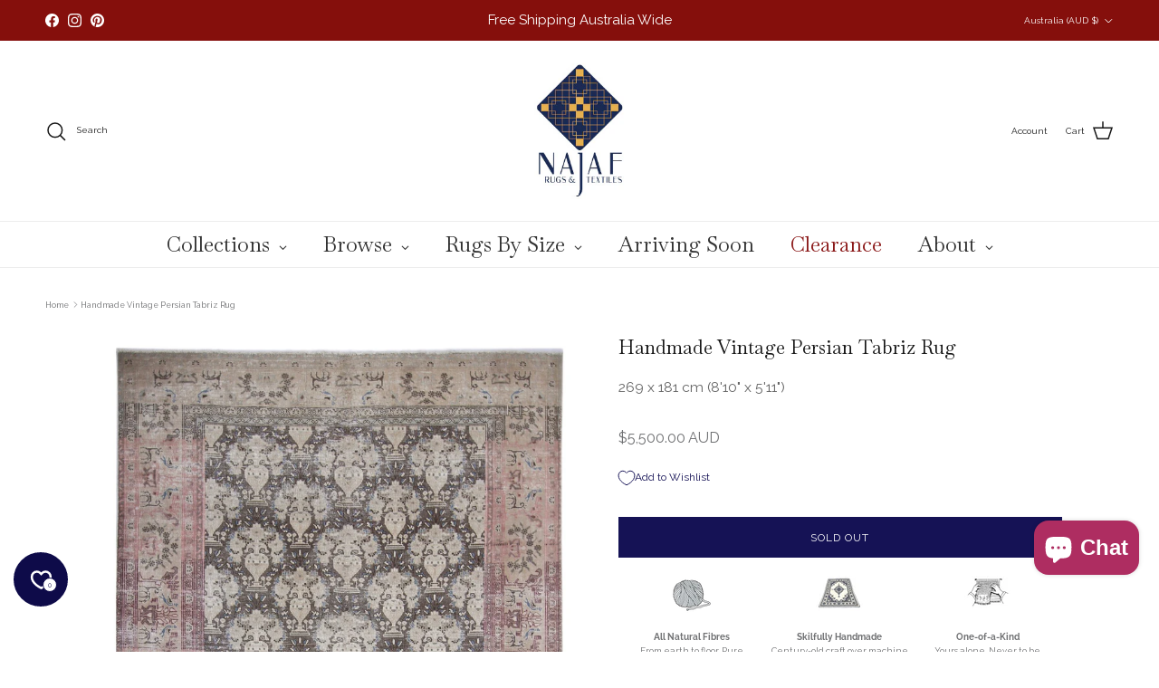

--- FILE ---
content_type: text/html; charset=utf-8
request_url: https://www.najaf.com.au/products/handmade-vintage-persian-tabriz-rug-269-x-181-cm-810-x-511
body_size: 76616
content:
<!doctype html>
<html class="no-js" lang="en" dir="ltr">
<head>
 
<meta charset="utf-8">
<meta name="viewport" content="width=device-width,initial-scale=1">
<title>Handmade Vintage Persian Tabriz Rug &ndash; Najaf Rugs</title><link rel="canonical" href="https://www.najaf.com.au/products/handmade-vintage-persian-tabriz-rug-269-x-181-cm-810-x-511"><link rel="icon" href="//www.najaf.com.au/cdn/shop/files/Najaf_favicon.png?crop=center&height=48&v=1664162439&width=48" type="image/png">
  <link rel="apple-touch-icon" href="//www.najaf.com.au/cdn/shop/files/Najaf_favicon.png?crop=center&height=180&v=1664162439&width=180"><meta name="description" content="Size: 269 x 181 cm | 8&#39;10&quot; x 5&#39;11&quot; Materials: 100% wool on a cotton base. 100% natural fibres.  Origin: Tabriz, Iran Construction: Handwoven  One of a kind Vintage Persian rug, with over 60 years in age, has the wears of a beautifully worn vintage rug ready to liven up any home or space.  Stock Number: BR3225"><meta property="og:site_name" content="Najaf Rugs">
<meta property="og:url" content="https://www.najaf.com.au/products/handmade-vintage-persian-tabriz-rug-269-x-181-cm-810-x-511">
<meta property="og:title" content="Handmade Vintage Persian Tabriz Rug">
<meta property="og:type" content="product">
<meta property="og:description" content="Size: 269 x 181 cm | 8&#39;10&quot; x 5&#39;11&quot; Materials: 100% wool on a cotton base. 100% natural fibres.  Origin: Tabriz, Iran Construction: Handwoven  One of a kind Vintage Persian rug, with over 60 years in age, has the wears of a beautifully worn vintage rug ready to liven up any home or space.  Stock Number: BR3225"><meta property="og:image" content="http://www.najaf.com.au/cdn/shop/products/handmade-vintage-persian-tabriz-rug-269-x-181-cm-810-x-511-825704.jpg?crop=center&height=1200&v=1683729884&width=1200">
  <meta property="og:image:secure_url" content="https://www.najaf.com.au/cdn/shop/products/handmade-vintage-persian-tabriz-rug-269-x-181-cm-810-x-511-825704.jpg?crop=center&height=1200&v=1683729884&width=1200">
  <meta property="og:image:width" content="1424">
  <meta property="og:image:height" content="2048"><meta property="og:price:amount" content="5,500.00">
  <meta property="og:price:currency" content="AUD"><meta name="twitter:card" content="summary_large_image">
<meta name="twitter:title" content="Handmade Vintage Persian Tabriz Rug">
<meta name="twitter:description" content="Size: 269 x 181 cm | 8&#39;10&quot; x 5&#39;11&quot; Materials: 100% wool on a cotton base. 100% natural fibres.  Origin: Tabriz, Iran Construction: Handwoven  One of a kind Vintage Persian rug, with over 60 years in age, has the wears of a beautifully worn vintage rug ready to liven up any home or space.  Stock Number: BR3225">
<style>@font-face {
  font-family: Raleway;
  font-weight: 400;
  font-style: normal;
  font-display: fallback;
  src: url("//www.najaf.com.au/cdn/fonts/raleway/raleway_n4.2c76ddd103ff0f30b1230f13e160330ff8b2c68a.woff2") format("woff2"),
       url("//www.najaf.com.au/cdn/fonts/raleway/raleway_n4.c057757dddc39994ad5d9c9f58e7c2c2a72359a9.woff") format("woff");
}
@font-face {
  font-family: Raleway;
  font-weight: 700;
  font-style: normal;
  font-display: fallback;
  src: url("//www.najaf.com.au/cdn/fonts/raleway/raleway_n7.740cf9e1e4566800071db82eeca3cca45f43ba63.woff2") format("woff2"),
       url("//www.najaf.com.au/cdn/fonts/raleway/raleway_n7.84943791ecde186400af8db54cf3b5b5e5049a8f.woff") format("woff");
}
@font-face {
  font-family: Raleway;
  font-weight: 500;
  font-style: normal;
  font-display: fallback;
  src: url("//www.najaf.com.au/cdn/fonts/raleway/raleway_n5.0f898fcb9d16ae9a622ce7e706bb26c4a01b5028.woff2") format("woff2"),
       url("//www.najaf.com.au/cdn/fonts/raleway/raleway_n5.c754eb57a4de1b66b11f20a04a7e3f1462e000f4.woff") format("woff");
}
@font-face {
  font-family: Raleway;
  font-weight: 400;
  font-style: italic;
  font-display: fallback;
  src: url("//www.najaf.com.au/cdn/fonts/raleway/raleway_i4.aaa73a72f55a5e60da3e9a082717e1ed8f22f0a2.woff2") format("woff2"),
       url("//www.najaf.com.au/cdn/fonts/raleway/raleway_i4.650670cc243082f8988ecc5576b6d613cfd5a8ee.woff") format("woff");
}
@font-face {
  font-family: Raleway;
  font-weight: 700;
  font-style: italic;
  font-display: fallback;
  src: url("//www.najaf.com.au/cdn/fonts/raleway/raleway_i7.6d68e3c55f3382a6b4f1173686f538d89ce56dbc.woff2") format("woff2"),
       url("//www.najaf.com.au/cdn/fonts/raleway/raleway_i7.ed82a5a5951418ec5b6b0a5010cb65216574b2bd.woff") format("woff");
}
@font-face {
  font-family: Baskervville;
  font-weight: 400;
  font-style: normal;
  font-display: fallback;
  src: url("//www.najaf.com.au/cdn/fonts/baskervville/baskervville_n4.6b0d1f33845dccb0601e970c218adacec89de866.woff2") format("woff2"),
       url("//www.najaf.com.au/cdn/fonts/baskervville/baskervville_n4.2ed594e690e8075ab08aa6b2c3b34b3a5b91366a.woff") format("woff");
}
@font-face {
  font-family: Outfit;
  font-weight: 300;
  font-style: normal;
  font-display: fallback;
  src: url("//www.najaf.com.au/cdn/fonts/outfit/outfit_n3.8c97ae4c4fac7c2ea467a6dc784857f4de7e0e37.woff2") format("woff2"),
       url("//www.najaf.com.au/cdn/fonts/outfit/outfit_n3.b50a189ccde91f9bceee88f207c18c09f0b62a7b.woff") format("woff");
}
:root {
  --page-container-width:          2200px;
  --reading-container-width:       720px;
  --divider-opacity:               0.14;
  --gutter-large:                  30px;
  --gutter-desktop:                20px;
  --gutter-mobile:                 16px;
  --section-padding:               50px;
  --larger-section-padding:        80px;
  --larger-section-padding-mobile: 60px;
  --largest-section-padding:       110px;
  --aos-animate-duration:          0.6s;

  --base-font-family:              Raleway, sans-serif;
  --base-font-weight:              400;
  --base-font-style:               normal;
  --heading-font-family:           Baskervville, serif;
  --heading-font-weight:           400;
  --heading-font-style:            normal;
  --heading-font-letter-spacing:   normal;
  --logo-font-family:              Outfit, sans-serif;
  --logo-font-weight:              300;
  --logo-font-style:               normal;
  --nav-font-family:               "New York", Iowan Old Style, Apple Garamond, Baskerville, Times New Roman, Droid Serif, Times, Source Serif Pro, serif, Apple Color Emoji, Segoe UI Emoji, Segoe UI Symbol;
  --nav-font-weight:               400;
  --nav-font-style:                normal;

  --base-text-size:12px;
  --base-line-height:              1.6;
  --input-text-size:16px;
  --smaller-text-size-1:10px;
  --smaller-text-size-2:14px;
  --smaller-text-size-3:9px;
  --smaller-text-size-4:8px;
  --larger-text-size:21px;
  --super-large-text-size:37px;
  --super-large-mobile-text-size:17px;
  --larger-mobile-text-size:17px;
  --logo-text-size:24px;--btn-letter-spacing: 0.08em;
    --btn-text-transform: uppercase;
    --button-text-size: 11px;
    --quickbuy-button-text-size: 11;
    --small-feature-link-font-size: 0.75em;
    --input-btn-padding-top: 1.2em;
    --input-btn-padding-bottom: 1.2em;--heading-text-transform:none;
  --nav-text-size:                      20px;
  --mobile-menu-font-weight:            600;

  --body-bg-color:                      255 255 255;
  --bg-color:                           255 255 255;
  --body-text-color:                    112 113 115;
  --text-color:                         112 113 115;

  --header-text-col:                    #171717;--header-text-hover-col:             var(--main-nav-link-hover-col);--header-bg-col:                     #ffffff;
  --heading-color:                     23 23 23;
  --body-heading-color:                23 23 23;
  --heading-divider-col:               #ededed;

  --logo-col:                          #171717;
  --main-nav-bg:                       #ffffff;
  --main-nav-link-col:                 #707173;
  --main-nav-link-hover-col:           #151255;
  --main-nav-link-featured-col:        #b61d0f;

  --link-color:                        21 18 85;
  --body-link-color:                   21 18 85;

  --btn-bg-color:                        21 18 85;
  --btn-bg-hover-color:                  0 0 0;
  --btn-border-color:                    21 18 85;
  --btn-border-hover-color:              0 0 0;
  --btn-text-color:                      255 255 255;
  --btn-text-hover-color:                255 255 255;--btn-alt-bg-color:                    255 255 255;
  --btn-alt-text-color:                  52 52 52;
  --btn-alt-border-color:                52 52 52;
  --btn-alt-border-hover-color:          52 52 52;--btn-ter-bg-color:                    235 235 235;
  --btn-ter-text-color:                  62 62 63;
  --btn-ter-bg-hover-color:              21 18 85;
  --btn-ter-text-hover-color:            255 255 255;--btn-border-radius: 0;
    --btn-inspired-border-radius: 0;--color-scheme-default:                             #ffffff;
  --color-scheme-default-color:                       255 255 255;
  --color-scheme-default-text-color:                  112 113 115;
  --color-scheme-default-head-color:                  23 23 23;
  --color-scheme-default-link-color:                  21 18 85;
  --color-scheme-default-btn-text-color:              255 255 255;
  --color-scheme-default-btn-text-hover-color:        255 255 255;
  --color-scheme-default-btn-bg-color:                21 18 85;
  --color-scheme-default-btn-bg-hover-color:          0 0 0;
  --color-scheme-default-btn-border-color:            21 18 85;
  --color-scheme-default-btn-border-hover-color:      0 0 0;
  --color-scheme-default-btn-alt-text-color:          52 52 52;
  --color-scheme-default-btn-alt-bg-color:            255 255 255;
  --color-scheme-default-btn-alt-border-color:        52 52 52;
  --color-scheme-default-btn-alt-border-hover-color:  52 52 52;

  --color-scheme-1:                             #f4f1ea;
  --color-scheme-1-color:                       244 241 234;
  --color-scheme-1-text-color:                  52 52 52;
  --color-scheme-1-head-color:                  52 52 52;
  --color-scheme-1-link-color:                  52 52 52;
  --color-scheme-1-btn-text-color:              255 255 255;
  --color-scheme-1-btn-text-hover-color:        255 255 255;
  --color-scheme-1-btn-bg-color:                200 157 73;
  --color-scheme-1-btn-bg-hover-color:          0 0 0;
  --color-scheme-1-btn-border-color:            200 157 73;
  --color-scheme-1-btn-border-hover-color:      0 0 0;
  --color-scheme-1-btn-alt-text-color:          255 255 255;
  --color-scheme-1-btn-alt-bg-color:            139 47 47;
  --color-scheme-1-btn-alt-border-color:        255 255 255;
  --color-scheme-1-btn-alt-border-hover-color:  255 255 255;

  --color-scheme-2:                             #fffbfa;
  --color-scheme-2-color:                       255 251 250;
  --color-scheme-2-text-color:                  52 52 52;
  --color-scheme-2-head-color:                  52 52 52;
  --color-scheme-2-link-color:                  52 52 52;
  --color-scheme-2-btn-text-color:              255 255 255;
  --color-scheme-2-btn-text-hover-color:        255 255 255;
  --color-scheme-2-btn-bg-color:                122 31 47;
  --color-scheme-2-btn-bg-hover-color:          0 0 0;
  --color-scheme-2-btn-border-color:            122 31 47;
  --color-scheme-2-btn-border-hover-color:      0 0 0;
  --color-scheme-2-btn-alt-text-color:          255 255 255;
  --color-scheme-2-btn-alt-bg-color:            122 31 47;
  --color-scheme-2-btn-alt-border-color:        255 255 255;
  --color-scheme-2-btn-alt-border-hover-color:  255 255 255;

  /* Shop Pay payment terms */
  --payment-terms-background-color:    #ffffff;--quickbuy-bg: 244 241 234;--body-input-background-color:       rgb(var(--body-bg-color));
  --input-background-color:            rgb(var(--body-bg-color));
  --body-input-text-color:             var(--body-text-color);
  --input-text-color:                  var(--body-text-color);
  --body-input-border-color:           rgb(219, 220, 220);
  --input-border-color:                rgb(219, 220, 220);
  --input-border-color-hover:          rgb(176, 177, 178);
  --input-border-color-active:         rgb(112, 113, 115);

  --swatch-cross-svg:                  url("data:image/svg+xml,%3Csvg xmlns='http://www.w3.org/2000/svg' width='240' height='240' viewBox='0 0 24 24' fill='none' stroke='rgb(219, 220, 220)' stroke-width='0.09' preserveAspectRatio='none' %3E%3Cline x1='24' y1='0' x2='0' y2='24'%3E%3C/line%3E%3C/svg%3E");
  --swatch-cross-hover:                url("data:image/svg+xml,%3Csvg xmlns='http://www.w3.org/2000/svg' width='240' height='240' viewBox='0 0 24 24' fill='none' stroke='rgb(176, 177, 178)' stroke-width='0.09' preserveAspectRatio='none' %3E%3Cline x1='24' y1='0' x2='0' y2='24'%3E%3C/line%3E%3C/svg%3E");
  --swatch-cross-active:               url("data:image/svg+xml,%3Csvg xmlns='http://www.w3.org/2000/svg' width='240' height='240' viewBox='0 0 24 24' fill='none' stroke='rgb(112, 113, 115)' stroke-width='0.09' preserveAspectRatio='none' %3E%3Cline x1='24' y1='0' x2='0' y2='24'%3E%3C/line%3E%3C/svg%3E");

  --footer-divider-col:                #e6e8ea;
  --footer-text-col:                   103 104 105;
  --footer-heading-col:                23 23 23;
  --footer-bg-col:                     255 255 255;--product-label-overlay-justify: flex-start;--product-label-overlay-align: flex-end;--product-label-overlay-reduction-text:   #ffffff;
  --product-label-overlay-reduction-bg:     #c20000;
  --product-label-overlay-reduction-text-weight: 600;
  --product-label-overlay-stock-text:       #ffffff;
  --product-label-overlay-stock-bg:         #151255;
  --product-label-overlay-new-text:         #ffffff;
  --product-label-overlay-new-bg:           #de9d9a;
  --product-label-overlay-meta-text:        #ffffff;
  --product-label-overlay-meta-bg:          #09728c;
  --product-label-sale-text:                #c20000;
  --product-label-sold-text:                #171717;
  --product-label-preorder-text:            #3ea36a;

  --product-block-crop-align:               center;

  
  --product-block-price-align:              center;
  --product-block-price-item-margin-start:  .25rem;
  --product-block-price-item-margin-end:    .25rem;
  

  

  --collection-block-image-position:   center center;

  --swatch-picker-image-size:          68px;
  --swatch-crop-align:                 center center;

  --image-overlay-text-color:          255 255 255;--image-overlay-bg:                  rgba(0, 0, 0, 0.1);
  --image-overlay-shadow-start:        rgb(0 0 0 / 0.15);
  --image-overlay-box-opacity:         0.9;--product-inventory-ok-box-color:            #f2faf0;
  --product-inventory-ok-text-color:           #108043;
  --product-inventory-ok-icon-box-fill-color:  #fff;
  --product-inventory-low-box-color:           #fcf1cd;
  --product-inventory-low-text-color:          #dd9a1a;
  --product-inventory-low-icon-box-fill-color: #fff;
  --product-inventory-low-text-color-channels: 16, 128, 67;
  --product-inventory-ok-text-color-channels:  221, 154, 26;

  --rating-star-color: 246 165 41;--overlay-align-left: start;
    --overlay-align-right: end;}html[dir=rtl] {
  --overlay-right-text-m-left: 0;
  --overlay-right-text-m-right: auto;
  --overlay-left-shadow-left-left: 15%;
  --overlay-left-shadow-left-right: -50%;
  --overlay-left-shadow-right-left: -85%;
  --overlay-left-shadow-right-right: 0;
}.image-overlay--bg-box .text-overlay .text-overlay__text {
    --image-overlay-box-bg: 255 255 255;
    --heading-color: var(--body-heading-color);
    --text-color: var(--body-text-color);
    --link-color: var(--body-link-color);
  }::selection {
    background: rgb(var(--body-heading-color));
    color: rgb(var(--body-bg-color));
  }
  ::-moz-selection {
    background: rgb(var(--body-heading-color));
    color: rgb(var(--body-bg-color));
  }.use-color-scheme--default {
  --product-label-sale-text:           #c20000;
  --product-label-sold-text:           #171717;
  --product-label-preorder-text:       #3ea36a;
  --input-background-color:            rgb(var(--body-bg-color));
  --input-text-color:                  var(--body-input-text-color);
  --input-border-color:                rgb(219, 220, 220);
  --input-border-color-hover:          rgb(176, 177, 178);
  --input-border-color-active:         rgb(112, 113, 115);
}</style>

  <link href="//www.najaf.com.au/cdn/shop/t/10/assets/main.css?v=156760349204262874361758001485" rel="stylesheet" type="text/css" media="all" />
<link rel="preload" as="font" href="//www.najaf.com.au/cdn/fonts/raleway/raleway_n4.2c76ddd103ff0f30b1230f13e160330ff8b2c68a.woff2" type="font/woff2" crossorigin><link rel="preload" as="font" href="//www.najaf.com.au/cdn/fonts/baskervville/baskervville_n4.6b0d1f33845dccb0601e970c218adacec89de866.woff2" type="font/woff2" crossorigin><script>
    document.documentElement.className = document.documentElement.className.replace('no-js', 'js');

    window.theme = {
      info: {
        name: 'Symmetry',
        version: '8.0.0'
      },
      device: {
        hasTouch: window.matchMedia('(any-pointer: coarse)').matches,
        hasHover: window.matchMedia('(hover: hover)').matches
      },
      mediaQueries: {
        md: '(min-width: 768px)',
        productMediaCarouselBreak: '(min-width: 1041px)'
      },
      routes: {
        base: 'https://www.najaf.com.au',
        cart: '/cart',
        cartAdd: '/cart/add.js',
        cartUpdate: '/cart/update.js',
        predictiveSearch: '/search/suggest'
      },
      strings: {
        cartTermsConfirmation: "You must agree to the terms and conditions before continuing.",
        cartItemsQuantityError: "You can only add [QUANTITY] of this item to your cart.",
        generalSearchViewAll: "View all search results",
        noStock: "Sold out",
        noVariant: "Unavailable",
        productsProductChooseA: "Choose a",
        generalSearchPages: "Pages",
        generalSearchNoResultsWithoutTerms: "Sorry, we couldnʼt find any results",
        shippingCalculator: {
          singleRate: "There is one shipping rate for this destination:",
          multipleRates: "There are multiple shipping rates for this destination:",
          noRates: "We do not ship to this destination."
        },
        regularPrice: "Regular price",
        salePrice: "Sale price"
      },
      settings: {
        moneyWithCurrencyFormat: "${{amount}} AUD",
        cartType: "page",
        afterAddToCart: "notification",
        quickbuyStyle: "button",
        externalLinksNewTab: false,
        internalLinksSmoothScroll: true
      }
    }

    theme.inlineNavigationCheck = function() {
      var pageHeader = document.querySelector('.pageheader'),
          inlineNavContainer = pageHeader.querySelector('.logo-area__left__inner'),
          inlineNav = inlineNavContainer.querySelector('.navigation--left');
      if (inlineNav && getComputedStyle(inlineNav).display != 'none') {
        var inlineMenuCentered = document.querySelector('.pageheader--layout-inline-menu-center'),
            logoContainer = document.querySelector('.logo-area__middle__inner');
        if(inlineMenuCentered) {
          var rightWidth = document.querySelector('.logo-area__right__inner').clientWidth,
              middleWidth = logoContainer.clientWidth,
              logoArea = document.querySelector('.logo-area'),
              computedLogoAreaStyle = getComputedStyle(logoArea),
              logoAreaInnerWidth = logoArea.clientWidth - Math.ceil(parseFloat(computedLogoAreaStyle.paddingLeft)) - Math.ceil(parseFloat(computedLogoAreaStyle.paddingRight)),
              availableNavWidth = logoAreaInnerWidth - Math.max(rightWidth, middleWidth) * 2 - 40;
          inlineNavContainer.style.maxWidth = availableNavWidth + 'px';
        }

        var firstInlineNavLink = inlineNav.querySelector('.navigation__item:first-child'),
            lastInlineNavLink = inlineNav.querySelector('.navigation__item:last-child');
        if (lastInlineNavLink) {
          var inlineNavWidth = null;
          if(document.querySelector('html[dir=rtl]')) {
            inlineNavWidth = firstInlineNavLink.offsetLeft - lastInlineNavLink.offsetLeft + firstInlineNavLink.offsetWidth;
          } else {
            inlineNavWidth = lastInlineNavLink.offsetLeft - firstInlineNavLink.offsetLeft + lastInlineNavLink.offsetWidth;
          }
          if (inlineNavContainer.offsetWidth >= inlineNavWidth) {
            pageHeader.classList.add('pageheader--layout-inline-permitted');
            var tallLogo = logoContainer.clientHeight > lastInlineNavLink.clientHeight + 20;
            if (tallLogo) {
              inlineNav.classList.add('navigation--tight-underline');
            } else {
              inlineNav.classList.remove('navigation--tight-underline');
            }
          } else {
            pageHeader.classList.remove('pageheader--layout-inline-permitted');
          }
        }
      }
    };

    theme.setInitialHeaderHeightProperty = () => {
      const section = document.querySelector('.section-header');
      if (section) {
        document.documentElement.style.setProperty('--theme-header-height', Math.ceil(section.clientHeight) + 'px');
      }
    };
  </script>

  <script src="//www.najaf.com.au/cdn/shop/t/10/assets/main.js?v=150891663519462644191754633269" defer></script>
    <script src="//www.najaf.com.au/cdn/shop/t/10/assets/animate-on-scroll.js?v=15249566486942820451754633268" defer></script>
    <link href="//www.najaf.com.au/cdn/shop/t/10/assets/animate-on-scroll.css?v=135962721104954213331754633268" rel="stylesheet" type="text/css" media="all" />
  

  <script>window.performance && window.performance.mark && window.performance.mark('shopify.content_for_header.start');</script><meta name="google-site-verification" content="hji8VS2l1DY570iPpYfpSIdE4GRRWFTEKwXiPthcuJg">
<meta id="shopify-digital-wallet" name="shopify-digital-wallet" content="/66518057216/digital_wallets/dialog">
<meta name="shopify-checkout-api-token" content="6a12848054aaa9579fa055ec66e9f5fc">
<link rel="alternate" type="application/json+oembed" href="https://www.najaf.com.au/products/handmade-vintage-persian-tabriz-rug-269-x-181-cm-810-x-511.oembed">
<script async="async" src="/checkouts/internal/preloads.js?locale=en-AU"></script>
<link rel="preconnect" href="https://shop.app" crossorigin="anonymous">
<script async="async" src="https://shop.app/checkouts/internal/preloads.js?locale=en-AU&shop_id=66518057216" crossorigin="anonymous"></script>
<script id="apple-pay-shop-capabilities" type="application/json">{"shopId":66518057216,"countryCode":"AU","currencyCode":"AUD","merchantCapabilities":["supports3DS"],"merchantId":"gid:\/\/shopify\/Shop\/66518057216","merchantName":"Najaf Rugs","requiredBillingContactFields":["postalAddress","email","phone"],"requiredShippingContactFields":["postalAddress","email","phone"],"shippingType":"shipping","supportedNetworks":["visa","masterCard","amex","jcb"],"total":{"type":"pending","label":"Najaf Rugs","amount":"1.00"},"shopifyPaymentsEnabled":true,"supportsSubscriptions":true}</script>
<script id="shopify-features" type="application/json">{"accessToken":"6a12848054aaa9579fa055ec66e9f5fc","betas":["rich-media-storefront-analytics"],"domain":"www.najaf.com.au","predictiveSearch":true,"shopId":66518057216,"locale":"en"}</script>
<script>var Shopify = Shopify || {};
Shopify.shop = "najaf-rugs.myshopify.com";
Shopify.locale = "en";
Shopify.currency = {"active":"AUD","rate":"1.0"};
Shopify.country = "AU";
Shopify.theme = {"name":"Symmetry 8.0.0","id":153870139648,"schema_name":"Symmetry","schema_version":"8.0.0","theme_store_id":568,"role":"main"};
Shopify.theme.handle = "null";
Shopify.theme.style = {"id":null,"handle":null};
Shopify.cdnHost = "www.najaf.com.au/cdn";
Shopify.routes = Shopify.routes || {};
Shopify.routes.root = "/";</script>
<script type="module">!function(o){(o.Shopify=o.Shopify||{}).modules=!0}(window);</script>
<script>!function(o){function n(){var o=[];function n(){o.push(Array.prototype.slice.apply(arguments))}return n.q=o,n}var t=o.Shopify=o.Shopify||{};t.loadFeatures=n(),t.autoloadFeatures=n()}(window);</script>
<script>
  window.ShopifyPay = window.ShopifyPay || {};
  window.ShopifyPay.apiHost = "shop.app\/pay";
  window.ShopifyPay.redirectState = null;
</script>
<script id="shop-js-analytics" type="application/json">{"pageType":"product"}</script>
<script defer="defer" async type="module" src="//www.najaf.com.au/cdn/shopifycloud/shop-js/modules/v2/client.init-shop-cart-sync_C5BV16lS.en.esm.js"></script>
<script defer="defer" async type="module" src="//www.najaf.com.au/cdn/shopifycloud/shop-js/modules/v2/chunk.common_CygWptCX.esm.js"></script>
<script type="module">
  await import("//www.najaf.com.au/cdn/shopifycloud/shop-js/modules/v2/client.init-shop-cart-sync_C5BV16lS.en.esm.js");
await import("//www.najaf.com.au/cdn/shopifycloud/shop-js/modules/v2/chunk.common_CygWptCX.esm.js");

  window.Shopify.SignInWithShop?.initShopCartSync?.({"fedCMEnabled":true,"windoidEnabled":true});

</script>
<script>
  window.Shopify = window.Shopify || {};
  if (!window.Shopify.featureAssets) window.Shopify.featureAssets = {};
  window.Shopify.featureAssets['shop-js'] = {"shop-cart-sync":["modules/v2/client.shop-cart-sync_ZFArdW7E.en.esm.js","modules/v2/chunk.common_CygWptCX.esm.js"],"init-fed-cm":["modules/v2/client.init-fed-cm_CmiC4vf6.en.esm.js","modules/v2/chunk.common_CygWptCX.esm.js"],"shop-button":["modules/v2/client.shop-button_tlx5R9nI.en.esm.js","modules/v2/chunk.common_CygWptCX.esm.js"],"shop-cash-offers":["modules/v2/client.shop-cash-offers_DOA2yAJr.en.esm.js","modules/v2/chunk.common_CygWptCX.esm.js","modules/v2/chunk.modal_D71HUcav.esm.js"],"init-windoid":["modules/v2/client.init-windoid_sURxWdc1.en.esm.js","modules/v2/chunk.common_CygWptCX.esm.js"],"shop-toast-manager":["modules/v2/client.shop-toast-manager_ClPi3nE9.en.esm.js","modules/v2/chunk.common_CygWptCX.esm.js"],"init-shop-email-lookup-coordinator":["modules/v2/client.init-shop-email-lookup-coordinator_B8hsDcYM.en.esm.js","modules/v2/chunk.common_CygWptCX.esm.js"],"init-shop-cart-sync":["modules/v2/client.init-shop-cart-sync_C5BV16lS.en.esm.js","modules/v2/chunk.common_CygWptCX.esm.js"],"avatar":["modules/v2/client.avatar_BTnouDA3.en.esm.js"],"pay-button":["modules/v2/client.pay-button_FdsNuTd3.en.esm.js","modules/v2/chunk.common_CygWptCX.esm.js"],"init-customer-accounts":["modules/v2/client.init-customer-accounts_DxDtT_ad.en.esm.js","modules/v2/client.shop-login-button_C5VAVYt1.en.esm.js","modules/v2/chunk.common_CygWptCX.esm.js","modules/v2/chunk.modal_D71HUcav.esm.js"],"init-shop-for-new-customer-accounts":["modules/v2/client.init-shop-for-new-customer-accounts_ChsxoAhi.en.esm.js","modules/v2/client.shop-login-button_C5VAVYt1.en.esm.js","modules/v2/chunk.common_CygWptCX.esm.js","modules/v2/chunk.modal_D71HUcav.esm.js"],"shop-login-button":["modules/v2/client.shop-login-button_C5VAVYt1.en.esm.js","modules/v2/chunk.common_CygWptCX.esm.js","modules/v2/chunk.modal_D71HUcav.esm.js"],"init-customer-accounts-sign-up":["modules/v2/client.init-customer-accounts-sign-up_CPSyQ0Tj.en.esm.js","modules/v2/client.shop-login-button_C5VAVYt1.en.esm.js","modules/v2/chunk.common_CygWptCX.esm.js","modules/v2/chunk.modal_D71HUcav.esm.js"],"shop-follow-button":["modules/v2/client.shop-follow-button_Cva4Ekp9.en.esm.js","modules/v2/chunk.common_CygWptCX.esm.js","modules/v2/chunk.modal_D71HUcav.esm.js"],"checkout-modal":["modules/v2/client.checkout-modal_BPM8l0SH.en.esm.js","modules/v2/chunk.common_CygWptCX.esm.js","modules/v2/chunk.modal_D71HUcav.esm.js"],"lead-capture":["modules/v2/client.lead-capture_Bi8yE_yS.en.esm.js","modules/v2/chunk.common_CygWptCX.esm.js","modules/v2/chunk.modal_D71HUcav.esm.js"],"shop-login":["modules/v2/client.shop-login_D6lNrXab.en.esm.js","modules/v2/chunk.common_CygWptCX.esm.js","modules/v2/chunk.modal_D71HUcav.esm.js"],"payment-terms":["modules/v2/client.payment-terms_CZxnsJam.en.esm.js","modules/v2/chunk.common_CygWptCX.esm.js","modules/v2/chunk.modal_D71HUcav.esm.js"]};
</script>
<script>(function() {
  var isLoaded = false;
  function asyncLoad() {
    if (isLoaded) return;
    isLoaded = true;
    var urls = ["https:\/\/cdn.nfcube.com\/b9b866790011804f546ccb8041a63156.js?shop=najaf-rugs.myshopify.com","https:\/\/widget.trustpilot.com\/bootstrap\/v5\/tp.widget.sync.bootstrap.min.js?shop=najaf-rugs.myshopify.com","https:\/\/ecommplugins-scripts.trustpilot.com\/v2.1\/js\/header.min.js?settings=eyJrZXkiOiJzUFRzZkJFUUk4OHZmb3RBIiwicyI6InNrdSJ9\u0026shop=najaf-rugs.myshopify.com","https:\/\/ecommplugins-trustboxsettings.trustpilot.com\/najaf-rugs.myshopify.com.js?settings=1726881494838\u0026shop=najaf-rugs.myshopify.com"];
    for (var i = 0; i < urls.length; i++) {
      var s = document.createElement('script');
      s.type = 'text/javascript';
      s.async = true;
      s.src = urls[i];
      var x = document.getElementsByTagName('script')[0];
      x.parentNode.insertBefore(s, x);
    }
  };
  if(window.attachEvent) {
    window.attachEvent('onload', asyncLoad);
  } else {
    window.addEventListener('load', asyncLoad, false);
  }
})();</script>
<script id="__st">var __st={"a":66518057216,"offset":39600,"reqid":"def747f5-702e-4523-ab0d-02947fe57139-1768790139","pageurl":"www.najaf.com.au\/products\/handmade-vintage-persian-tabriz-rug-269-x-181-cm-810-x-511","u":"83b3a6e27796","p":"product","rtyp":"product","rid":8194342519040};</script>
<script>window.ShopifyPaypalV4VisibilityTracking = true;</script>
<script id="captcha-bootstrap">!function(){'use strict';const t='contact',e='account',n='new_comment',o=[[t,t],['blogs',n],['comments',n],[t,'customer']],c=[[e,'customer_login'],[e,'guest_login'],[e,'recover_customer_password'],[e,'create_customer']],r=t=>t.map((([t,e])=>`form[action*='/${t}']:not([data-nocaptcha='true']) input[name='form_type'][value='${e}']`)).join(','),a=t=>()=>t?[...document.querySelectorAll(t)].map((t=>t.form)):[];function s(){const t=[...o],e=r(t);return a(e)}const i='password',u='form_key',d=['recaptcha-v3-token','g-recaptcha-response','h-captcha-response',i],f=()=>{try{return window.sessionStorage}catch{return}},m='__shopify_v',_=t=>t.elements[u];function p(t,e,n=!1){try{const o=window.sessionStorage,c=JSON.parse(o.getItem(e)),{data:r}=function(t){const{data:e,action:n}=t;return t[m]||n?{data:e,action:n}:{data:t,action:n}}(c);for(const[e,n]of Object.entries(r))t.elements[e]&&(t.elements[e].value=n);n&&o.removeItem(e)}catch(o){console.error('form repopulation failed',{error:o})}}const l='form_type',E='cptcha';function T(t){t.dataset[E]=!0}const w=window,h=w.document,L='Shopify',v='ce_forms',y='captcha';let A=!1;((t,e)=>{const n=(g='f06e6c50-85a8-45c8-87d0-21a2b65856fe',I='https://cdn.shopify.com/shopifycloud/storefront-forms-hcaptcha/ce_storefront_forms_captcha_hcaptcha.v1.5.2.iife.js',D={infoText:'Protected by hCaptcha',privacyText:'Privacy',termsText:'Terms'},(t,e,n)=>{const o=w[L][v],c=o.bindForm;if(c)return c(t,g,e,D).then(n);var r;o.q.push([[t,g,e,D],n]),r=I,A||(h.body.append(Object.assign(h.createElement('script'),{id:'captcha-provider',async:!0,src:r})),A=!0)});var g,I,D;w[L]=w[L]||{},w[L][v]=w[L][v]||{},w[L][v].q=[],w[L][y]=w[L][y]||{},w[L][y].protect=function(t,e){n(t,void 0,e),T(t)},Object.freeze(w[L][y]),function(t,e,n,w,h,L){const[v,y,A,g]=function(t,e,n){const i=e?o:[],u=t?c:[],d=[...i,...u],f=r(d),m=r(i),_=r(d.filter((([t,e])=>n.includes(e))));return[a(f),a(m),a(_),s()]}(w,h,L),I=t=>{const e=t.target;return e instanceof HTMLFormElement?e:e&&e.form},D=t=>v().includes(t);t.addEventListener('submit',(t=>{const e=I(t);if(!e)return;const n=D(e)&&!e.dataset.hcaptchaBound&&!e.dataset.recaptchaBound,o=_(e),c=g().includes(e)&&(!o||!o.value);(n||c)&&t.preventDefault(),c&&!n&&(function(t){try{if(!f())return;!function(t){const e=f();if(!e)return;const n=_(t);if(!n)return;const o=n.value;o&&e.removeItem(o)}(t);const e=Array.from(Array(32),(()=>Math.random().toString(36)[2])).join('');!function(t,e){_(t)||t.append(Object.assign(document.createElement('input'),{type:'hidden',name:u})),t.elements[u].value=e}(t,e),function(t,e){const n=f();if(!n)return;const o=[...t.querySelectorAll(`input[type='${i}']`)].map((({name:t})=>t)),c=[...d,...o],r={};for(const[a,s]of new FormData(t).entries())c.includes(a)||(r[a]=s);n.setItem(e,JSON.stringify({[m]:1,action:t.action,data:r}))}(t,e)}catch(e){console.error('failed to persist form',e)}}(e),e.submit())}));const S=(t,e)=>{t&&!t.dataset[E]&&(n(t,e.some((e=>e===t))),T(t))};for(const o of['focusin','change'])t.addEventListener(o,(t=>{const e=I(t);D(e)&&S(e,y())}));const B=e.get('form_key'),M=e.get(l),P=B&&M;t.addEventListener('DOMContentLoaded',(()=>{const t=y();if(P)for(const e of t)e.elements[l].value===M&&p(e,B);[...new Set([...A(),...v().filter((t=>'true'===t.dataset.shopifyCaptcha))])].forEach((e=>S(e,t)))}))}(h,new URLSearchParams(w.location.search),n,t,e,['guest_login'])})(!0,!0)}();</script>
<script integrity="sha256-4kQ18oKyAcykRKYeNunJcIwy7WH5gtpwJnB7kiuLZ1E=" data-source-attribution="shopify.loadfeatures" defer="defer" src="//www.najaf.com.au/cdn/shopifycloud/storefront/assets/storefront/load_feature-a0a9edcb.js" crossorigin="anonymous"></script>
<script crossorigin="anonymous" defer="defer" src="//www.najaf.com.au/cdn/shopifycloud/storefront/assets/shopify_pay/storefront-65b4c6d7.js?v=20250812"></script>
<script data-source-attribution="shopify.dynamic_checkout.dynamic.init">var Shopify=Shopify||{};Shopify.PaymentButton=Shopify.PaymentButton||{isStorefrontPortableWallets:!0,init:function(){window.Shopify.PaymentButton.init=function(){};var t=document.createElement("script");t.src="https://www.najaf.com.au/cdn/shopifycloud/portable-wallets/latest/portable-wallets.en.js",t.type="module",document.head.appendChild(t)}};
</script>
<script data-source-attribution="shopify.dynamic_checkout.buyer_consent">
  function portableWalletsHideBuyerConsent(e){var t=document.getElementById("shopify-buyer-consent"),n=document.getElementById("shopify-subscription-policy-button");t&&n&&(t.classList.add("hidden"),t.setAttribute("aria-hidden","true"),n.removeEventListener("click",e))}function portableWalletsShowBuyerConsent(e){var t=document.getElementById("shopify-buyer-consent"),n=document.getElementById("shopify-subscription-policy-button");t&&n&&(t.classList.remove("hidden"),t.removeAttribute("aria-hidden"),n.addEventListener("click",e))}window.Shopify?.PaymentButton&&(window.Shopify.PaymentButton.hideBuyerConsent=portableWalletsHideBuyerConsent,window.Shopify.PaymentButton.showBuyerConsent=portableWalletsShowBuyerConsent);
</script>
<script data-source-attribution="shopify.dynamic_checkout.cart.bootstrap">document.addEventListener("DOMContentLoaded",(function(){function t(){return document.querySelector("shopify-accelerated-checkout-cart, shopify-accelerated-checkout")}if(t())Shopify.PaymentButton.init();else{new MutationObserver((function(e,n){t()&&(Shopify.PaymentButton.init(),n.disconnect())})).observe(document.body,{childList:!0,subtree:!0})}}));
</script>
<link id="shopify-accelerated-checkout-styles" rel="stylesheet" media="screen" href="https://www.najaf.com.au/cdn/shopifycloud/portable-wallets/latest/accelerated-checkout-backwards-compat.css" crossorigin="anonymous">
<style id="shopify-accelerated-checkout-cart">
        #shopify-buyer-consent {
  margin-top: 1em;
  display: inline-block;
  width: 100%;
}

#shopify-buyer-consent.hidden {
  display: none;
}

#shopify-subscription-policy-button {
  background: none;
  border: none;
  padding: 0;
  text-decoration: underline;
  font-size: inherit;
  cursor: pointer;
}

#shopify-subscription-policy-button::before {
  box-shadow: none;
}

      </style>
<script id="sections-script" data-sections="related-products,footer" defer="defer" src="//www.najaf.com.au/cdn/shop/t/10/compiled_assets/scripts.js?3437"></script>
<script>window.performance && window.performance.mark && window.performance.mark('shopify.content_for_header.end');</script>
<!-- CC Custom Head Start --><!-- CC Custom Head End --><style>
  /* Force larger subtitle on collection grids */
  .template-collection .product__subtitle,
  .collection .product__subtitle,
  .productgrid--item .product__subtitle,
  .product-item .product__subtitle {
    font-size: 1.25rem !important;
    font-weight: 400 !important;
    color: #666 !important;
    line-height: 1.35 !important;
    margin-top: .3em !important;
    display: block !important;
  }
</style>


  <!-- "snippets/shogun-head.liquid" was not rendered, the associated app was uninstalled -->
<!-- BEGIN app block: shopify://apps/vitals/blocks/app-embed/aeb48102-2a5a-4f39-bdbd-d8d49f4e20b8 --><link rel="preconnect" href="https://appsolve.io/" /><link rel="preconnect" href="https://cdn-sf.vitals.app/" /><script data-ver="58" id="vtlsAebData" class="notranslate">window.vtlsLiquidData = window.vtlsLiquidData || {};window.vtlsLiquidData.buildId = 55785;

window.vtlsLiquidData.apiHosts = {
	...window.vtlsLiquidData.apiHosts,
	"1": "https://appsolve.io"
};
	window.vtlsLiquidData.moduleSettings = {"48":{"469":true,"491":0,"588":true,"595":false,"603":"","605":"","606":"","781":true,"783":1,"876":0,"1076":true}};

window.vtlsLiquidData.settingTranslation = [];window.vtlsLiquidData.shopSettings={};window.vtlsLiquidData.shopSettings.cartType="page";window.vtlsLiquidData.shopInfo={id:66518057216,domain:"www.najaf.com.au",shopifyDomain:"najaf-rugs.myshopify.com",primaryLocaleIsoCode: "en",defaultCurrency:"AUD",enabledCurrencies:["AED","AFN","ALL","AMD","ANG","AUD","AWG","AZN","BAM","BBD","BDT","BIF","BND","BOB","BSD","BWP","BZD","CAD","CDF","CHF","CNY","CRC","CVE","CZK","DJF","DKK","DOP","DZD","EGP","ETB","EUR","FJD","FKP","GBP","GMD","GNF","GTQ","GYD","HKD","HNL","HUF","IDR","ILS","INR","ISK","JMD","JPY","KES","KGS","KHR","KMF","KRW","KYD","KZT","LAK","LBP","LKR","MAD","MDL","MKD","MMK","MNT","MOP","MUR","MVR","MWK","MYR","NGN","NIO","NPR","NZD","PEN","PGK","PHP","PKR","PLN","PYG","QAR","RON","RSD","RWF","SAR","SBD","SEK","SGD","SHP","SLL","STD","THB","TJS","TOP","TTD","TWD","TZS","UAH","UGX","USD","UYU","UZS","VND","VUV","WST","XAF","XCD","XOF","XPF","YER"],moneyFormat:"${{amount}}",moneyWithCurrencyFormat:"${{amount}} AUD",appId:"1",appName:"Vitals",};window.vtlsLiquidData.acceptedScopes = {};window.vtlsLiquidData.product = {"id": 8194342519040,"available": false,"title": "Handmade Vintage Persian Tabriz Rug","handle": "handmade-vintage-persian-tabriz-rug-269-x-181-cm-810-x-511","vendor": "Najaf Rugs and Textile","type": "","tags": ["Beige","Brown","NF","Pink"],"description": "1","featured_image":{"src": "//www.najaf.com.au/cdn/shop/products/handmade-vintage-persian-tabriz-rug-269-x-181-cm-810-x-511-825704.jpg?v=1683729884","aspect_ratio": "0.6953125"},"collectionIds": [443265351936,458444046592,432752263424,422057574656,432752296192,458443784448,401976525056,432751902976,400986931456,421041209600],"variants": [{"id": 43742909956352,"title": "Default Title","option1": "Default Title","option2": null,"option3": null,"price": 550000,"compare_at_price": null,"available": false,"image":null,"featured_media_id":null,"is_preorderable":0}],"options": [{"name": "Title"}],"metafields": {"reviews": {}}};</script><script id="vtlsAebDynamicFunctions" class="notranslate">window.vtlsLiquidData = window.vtlsLiquidData || {};window.vtlsLiquidData.dynamicFunctions = ({$,vitalsGet,vitalsSet,VITALS_GET_$_DESCRIPTION,VITALS_GET_$_END_SECTION,VITALS_GET_$_ATC_FORM,VITALS_GET_$_ATC_BUTTON,submit_button,form_add_to_cart,cartItemVariantId,VITALS_EVENT_CART_UPDATED,VITALS_EVENT_DISCOUNTS_LOADED,VITALS_EVENT_RENDER_CAROUSEL_STARS,VITALS_EVENT_RENDER_COLLECTION_STARS,VITALS_EVENT_SMART_BAR_RENDERED,VITALS_EVENT_SMART_BAR_CLOSED,VITALS_EVENT_TABS_RENDERED,VITALS_EVENT_VARIANT_CHANGED,VITALS_EVENT_ATC_BUTTON_FOUND,VITALS_IS_MOBILE,VITALS_PAGE_TYPE,VITALS_APPEND_CSS,VITALS_HOOK__CAN_EXECUTE_CHECKOUT,VITALS_HOOK__GET_CUSTOM_CHECKOUT_URL_PARAMETERS,VITALS_HOOK__GET_CUSTOM_VARIANT_SELECTOR,VITALS_HOOK__GET_IMAGES_DEFAULT_SIZE,VITALS_HOOK__ON_CLICK_CHECKOUT_BUTTON,VITALS_HOOK__DONT_ACCELERATE_CHECKOUT,VITALS_HOOK__ON_ATC_STAY_ON_THE_SAME_PAGE,VITALS_HOOK__CAN_EXECUTE_ATC,VITALS_FLAG__IGNORE_VARIANT_ID_FROM_URL,VITALS_FLAG__UPDATE_ATC_BUTTON_REFERENCE,VITALS_FLAG__UPDATE_CART_ON_CHECKOUT,VITALS_FLAG__USE_CAPTURE_FOR_ATC_BUTTON,VITALS_FLAG__USE_FIRST_ATC_SPAN_FOR_PRE_ORDER,VITALS_FLAG__USE_HTML_FOR_STICKY_ATC_BUTTON,VITALS_FLAG__STOP_EXECUTION,VITALS_FLAG__USE_CUSTOM_COLLECTION_FILTER_DROPDOWN,VITALS_FLAG__PRE_ORDER_START_WITH_OBSERVER,VITALS_FLAG__PRE_ORDER_OBSERVER_DELAY,VITALS_FLAG__ON_CHECKOUT_CLICK_USE_CAPTURE_EVENT,handle,}) => {return {"147": {"location":"description","locator":"after"},};};</script><script id="vtlsAebDocumentInjectors" class="notranslate">window.vtlsLiquidData = window.vtlsLiquidData || {};window.vtlsLiquidData.documentInjectors = ({$,vitalsGet,vitalsSet,VITALS_IS_MOBILE,VITALS_APPEND_CSS}) => {const documentInjectors = {};documentInjectors["12"]={};documentInjectors["12"]["d"]=[];documentInjectors["12"]["d"]["0"]={};documentInjectors["12"]["d"]["0"]["a"]=[];documentInjectors["12"]["d"]["0"]["s"]="form[action*=\"\/cart\/add\"]:visible:not([id*=\"product-form-installment\"]):not([id*=\"product-installment-form\"]):not(.vtls-exclude-atc-injector *)";documentInjectors["11"]={};documentInjectors["11"]["d"]=[];documentInjectors["11"]["d"]["0"]={};documentInjectors["11"]["d"]["0"]["a"]={"ctx":"inside","last":false};documentInjectors["11"]["d"]["0"]["s"]="[name=\"add\"]:not(.swym-button)";documentInjectors["11"]["d"]["1"]={};documentInjectors["11"]["d"]["1"]["a"]={"ctx":"inside","last":false};documentInjectors["11"]["d"]["1"]["s"]="[type=\"submit\"]:not(.swym-button)";documentInjectors["1"]={};documentInjectors["1"]["d"]=[];documentInjectors["1"]["d"]["0"]={};documentInjectors["1"]["d"]["0"]["a"]=null;documentInjectors["1"]["d"]["0"]["s"]=".product-description.rte";documentInjectors["2"]={};documentInjectors["2"]["d"]=[];documentInjectors["2"]["d"]["0"]={};documentInjectors["2"]["d"]["0"]["a"]={"l":"after"};documentInjectors["2"]["d"]["0"]["s"]=".product-info";documentInjectors["2"]["d"]["1"]={};documentInjectors["2"]["d"]["1"]["a"]={"l":"after"};documentInjectors["2"]["d"]["1"]["s"]="#content[role=\"main\"]";return documentInjectors;};</script><script id="vtlsAebBundle" src="https://cdn-sf.vitals.app/assets/js/bundle-aefafafd45b84ca49f717f92c371210e.js" async></script>

<!-- END app block --><!-- BEGIN app block: shopify://apps/klaviyo-email-marketing-sms/blocks/klaviyo-onsite-embed/2632fe16-c075-4321-a88b-50b567f42507 -->












  <script async src="https://static.klaviyo.com/onsite/js/XKbALJ/klaviyo.js?company_id=XKbALJ"></script>
  <script>!function(){if(!window.klaviyo){window._klOnsite=window._klOnsite||[];try{window.klaviyo=new Proxy({},{get:function(n,i){return"push"===i?function(){var n;(n=window._klOnsite).push.apply(n,arguments)}:function(){for(var n=arguments.length,o=new Array(n),w=0;w<n;w++)o[w]=arguments[w];var t="function"==typeof o[o.length-1]?o.pop():void 0,e=new Promise((function(n){window._klOnsite.push([i].concat(o,[function(i){t&&t(i),n(i)}]))}));return e}}})}catch(n){window.klaviyo=window.klaviyo||[],window.klaviyo.push=function(){var n;(n=window._klOnsite).push.apply(n,arguments)}}}}();</script>

  
    <script id="viewed_product">
      if (item == null) {
        var _learnq = _learnq || [];

        var MetafieldReviews = null
        var MetafieldYotpoRating = null
        var MetafieldYotpoCount = null
        var MetafieldLooxRating = null
        var MetafieldLooxCount = null
        var okendoProduct = null
        var okendoProductReviewCount = null
        var okendoProductReviewAverageValue = null
        try {
          // The following fields are used for Customer Hub recently viewed in order to add reviews.
          // This information is not part of __kla_viewed. Instead, it is part of __kla_viewed_reviewed_items
          MetafieldReviews = {};
          MetafieldYotpoRating = null
          MetafieldYotpoCount = null
          MetafieldLooxRating = null
          MetafieldLooxCount = null

          okendoProduct = null
          // If the okendo metafield is not legacy, it will error, which then requires the new json formatted data
          if (okendoProduct && 'error' in okendoProduct) {
            okendoProduct = null
          }
          okendoProductReviewCount = okendoProduct ? okendoProduct.reviewCount : null
          okendoProductReviewAverageValue = okendoProduct ? okendoProduct.reviewAverageValue : null
        } catch (error) {
          console.error('Error in Klaviyo onsite reviews tracking:', error);
        }

        var item = {
          Name: "Handmade Vintage Persian Tabriz Rug",
          ProductID: 8194342519040,
          Categories: ["all","All-Over Rugs","Beige Rugs","Best Selling Products","Brown Rugs","Floral Rugs","Full Price Products","Pink Rugs","Sold Out Rugs","Vintage Rugs"],
          ImageURL: "https://www.najaf.com.au/cdn/shop/products/handmade-vintage-persian-tabriz-rug-269-x-181-cm-810-x-511-825704_grande.jpg?v=1683729884",
          URL: "https://www.najaf.com.au/products/handmade-vintage-persian-tabriz-rug-269-x-181-cm-810-x-511",
          Brand: "Najaf Rugs and Textile",
          Price: "$5,500.00",
          Value: "5,500.00",
          CompareAtPrice: "$0.00"
        };
        _learnq.push(['track', 'Viewed Product', item]);
        _learnq.push(['trackViewedItem', {
          Title: item.Name,
          ItemId: item.ProductID,
          Categories: item.Categories,
          ImageUrl: item.ImageURL,
          Url: item.URL,
          Metadata: {
            Brand: item.Brand,
            Price: item.Price,
            Value: item.Value,
            CompareAtPrice: item.CompareAtPrice
          },
          metafields:{
            reviews: MetafieldReviews,
            yotpo:{
              rating: MetafieldYotpoRating,
              count: MetafieldYotpoCount,
            },
            loox:{
              rating: MetafieldLooxRating,
              count: MetafieldLooxCount,
            },
            okendo: {
              rating: okendoProductReviewAverageValue,
              count: okendoProductReviewCount,
            }
          }
        }]);
      }
    </script>
  




  <script>
    window.klaviyoReviewsProductDesignMode = false
  </script>







<!-- END app block --><!-- BEGIN app block: shopify://apps/sami-product-labels/blocks/app-embed-block/b9b44663-5d51-4be1-8104-faedd68da8c5 --><script type="text/javascript">
  window.Samita = window.Samita || {};
  Samita.ProductLabels = Samita.ProductLabels || {};
  Samita.ProductLabels.locale  = {"shop_locale":{"locale":"en","enabled":true,"primary":true,"published":true}};
  Samita.ProductLabels.page = {title : document.title.replaceAll('"', "'"), href : window.location.href, type: "product", page_id: ""};
  Samita.ProductLabels.dataShop = Samita.ProductLabels.dataShop || {};Samita.ProductLabels.dataShop = {"install":1,"configuration":{"money_format":"${{amount}}"},"pricing":{"plan":"GOLD","features":{"chose_product_form_collections_tag":true,"design_custom_unlimited_position":false,"design_countdown_timer_label_badge":true,"design_text_hover_label_badge":true,"label_display_product_page_first_image":true,"choose_product_variants":false,"choose_country_restriction":false,"conditions_specific_products":-1,"conditions_include_exclude_product_tag":true,"conditions_inventory_status":true,"conditions_sale_products":true,"conditions_customer_tag":true,"conditions_products_created_published":true,"conditions_set_visibility_date_time":true,"images_samples":{"collections":["free_labels","custom","suggestions_for_you","all","valentine","beauty","new","newArrival","discount","sale","comboOffers","quality","bestseller","blackFriday","newYear","free","fewLeft"]},"badges_labels_conditions":{"fields":["ALL","PRODUCTS","TITLE","TYPE","VENDOR","VARIANT_PRICE","COMPARE_PRICE","SALE_PRICE","OPTION","TAG","WEIGHT","CREATE","PUBLISH","INVENTORY","VARIANT_INVENTORY","COLLECTIONS","CUSTOMER","CUSTOMER_TAG","CUSTOMER_ORDER_COUNT","CUSTOMER_TOTAL_SPENT","CUSTOMER_PURCHASE","CUSTOMER_COMPANY_NAME","PAGE","COUNTRY"]}}},"settings":{"notUseSearchFileApp":false,"general":{"maximum_condition":"3"},"watermark":true,"translations":{"default":{"Days":"d","Hours":"h","Minutes":"m","Seconds":"s"}}},"url":"najaf-rugs.myshopify.com","base_app_url":"https://label.samita.io/","app_url":"https://d3g7uyxz2n998u.cloudfront.net/"};Samita.ProductLabels.dataShop.configuration.money_format = "${{amount}}";if (typeof Shopify!= "undefined" && Shopify?.theme?.role != "main") {Samita.ProductLabels.dataShop.settings.notUseSearchFileApp = false;}
  Samita.ProductLabels.theme_id =null;
  Samita.ProductLabels.products = Samita.ProductLabels.products || [];Samita.ProductLabels.product ={"id":8194342519040,"title":"Handmade Vintage Persian Tabriz Rug","handle":"handmade-vintage-persian-tabriz-rug-269-x-181-cm-810-x-511","description":"\u003cmeta charset=\"utf-8\"\u003e\n\u003cp data-mce-fragment=\"1\"\u003e\u003cstrong data-mce-fragment=\"1\"\u003eSize:\u003c\/strong\u003e 269 x 181 cm | 8'10\" x 5'11\"\u003c\/p\u003e\n\u003cp data-mce-fragment=\"1\"\u003e\u003cstrong data-mce-fragment=\"1\"\u003eMaterials:\u003c\/strong\u003e\u003cspan data-mce-fragment=\"1\"\u003e 100% w\u003c\/span\u003eool on a cotton base. 100% natural fibres. \u003c\/p\u003e\n\u003cp data-mce-fragment=\"1\"\u003e\u003cstrong data-mce-fragment=\"1\"\u003eOrigin:\u003c\/strong\u003e Tabriz, Iran\u003c\/p\u003e\n\u003cp data-mce-fragment=\"1\"\u003e\u003cstrong data-mce-fragment=\"1\"\u003eConstruction:\u003c\/strong\u003e\u003cspan data-mce-fragment=\"1\"\u003e \u003c\/span\u003eHandwoven \u003c\/p\u003e\n\u003cp data-mce-fragment=\"1\"\u003e\u003cmeta charset=\"utf-8\"\u003e\u003cspan\u003eOne of a kind Vintage Persian rug, with over 60 years in age, has the wears of a beautifully worn vintage rug ready to liven up any home or space. \u003c\/span\u003e\u003c\/p\u003e\n\u003cp data-mce-fragment=\"1\"\u003e\u003cmeta charset=\"utf-8\"\u003e\u003cspan data-mce-fragment=\"1\"\u003e\u003c\/span\u003e\u003cstrong data-mce-fragment=\"1\"\u003eStock Number: \u003c\/strong\u003eBR3225\u003c\/p\u003e","published_at":"2023-05-10T13:42:12+10:00","created_at":"2023-05-10T13:42:12+10:00","vendor":"Najaf Rugs and Textile","type":"","tags":["Beige","Brown","NF","Pink"],"price":550000,"price_min":550000,"price_max":550000,"available":false,"price_varies":false,"compare_at_price":null,"compare_at_price_min":0,"compare_at_price_max":0,"compare_at_price_varies":false,"variants":[{"id":43742909956352,"title":"Default Title","option1":"Default Title","option2":null,"option3":null,"sku":"BR3225","requires_shipping":true,"taxable":false,"featured_image":null,"available":false,"name":"Handmade Vintage Persian Tabriz Rug","public_title":null,"options":["Default Title"],"price":550000,"weight":5000,"compare_at_price":null,"inventory_management":"shopify","barcode":"","requires_selling_plan":false,"selling_plan_allocations":[]}],"images":["\/\/www.najaf.com.au\/cdn\/shop\/products\/handmade-vintage-persian-tabriz-rug-269-x-181-cm-810-x-511-825704.jpg?v=1683729884","\/\/www.najaf.com.au\/cdn\/shop\/products\/handmade-vintage-persian-tabriz-rug-269-x-181-cm-810-x-511-739414.jpg?v=1683729884","\/\/www.najaf.com.au\/cdn\/shop\/products\/handmade-vintage-persian-tabriz-rug-269-x-181-cm-810-x-511-793218.jpg?v=1683729884","\/\/www.najaf.com.au\/cdn\/shop\/products\/handmade-vintage-persian-tabriz-rug-269-x-181-cm-810-x-511-861781.jpg?v=1683729884","\/\/www.najaf.com.au\/cdn\/shop\/products\/handmade-vintage-persian-tabriz-rug-269-x-181-cm-810-x-511-111907.jpg?v=1683729884","\/\/www.najaf.com.au\/cdn\/shop\/products\/handmade-vintage-persian-tabriz-rug-269-x-181-cm-810-x-511-760950.jpg?v=1683729884","\/\/www.najaf.com.au\/cdn\/shop\/products\/handmade-vintage-persian-tabriz-rug-269-x-181-cm-810-x-511-520772.jpg?v=1683729884"],"featured_image":"\/\/www.najaf.com.au\/cdn\/shop\/products\/handmade-vintage-persian-tabriz-rug-269-x-181-cm-810-x-511-825704.jpg?v=1683729884","options":["Title"],"media":[{"alt":"Handmade Vintage Persian Tabriz Rug | 269 x 181 cm | 8'10\" x 5'11\" - Najaf Rugs \u0026 Textile","id":31592461598976,"position":1,"preview_image":{"aspect_ratio":0.695,"height":2048,"width":1424,"src":"\/\/www.najaf.com.au\/cdn\/shop\/products\/handmade-vintage-persian-tabriz-rug-269-x-181-cm-810-x-511-825704.jpg?v=1683729884"},"aspect_ratio":0.695,"height":2048,"media_type":"image","src":"\/\/www.najaf.com.au\/cdn\/shop\/products\/handmade-vintage-persian-tabriz-rug-269-x-181-cm-810-x-511-825704.jpg?v=1683729884","width":1424},{"alt":"Handmade Vintage Persian Tabriz Rug | 269 x 181 cm | 8'10\" x 5'11\" - Najaf Rugs \u0026 Textile","id":31592461631744,"position":2,"preview_image":{"aspect_ratio":1.295,"height":1581,"width":2048,"src":"\/\/www.najaf.com.au\/cdn\/shop\/products\/handmade-vintage-persian-tabriz-rug-269-x-181-cm-810-x-511-739414.jpg?v=1683729884"},"aspect_ratio":1.295,"height":1581,"media_type":"image","src":"\/\/www.najaf.com.au\/cdn\/shop\/products\/handmade-vintage-persian-tabriz-rug-269-x-181-cm-810-x-511-739414.jpg?v=1683729884","width":2048},{"alt":"Handmade Vintage Persian Tabriz Rug | 269 x 181 cm | 8'10\" x 5'11\" - Najaf Rugs \u0026 Textile","id":31592461664512,"position":3,"preview_image":{"aspect_ratio":1.864,"height":1099,"width":2048,"src":"\/\/www.najaf.com.au\/cdn\/shop\/products\/handmade-vintage-persian-tabriz-rug-269-x-181-cm-810-x-511-793218.jpg?v=1683729884"},"aspect_ratio":1.864,"height":1099,"media_type":"image","src":"\/\/www.najaf.com.au\/cdn\/shop\/products\/handmade-vintage-persian-tabriz-rug-269-x-181-cm-810-x-511-793218.jpg?v=1683729884","width":2048},{"alt":"Handmade Vintage Persian Tabriz Rug | 269 x 181 cm | 8'10\" x 5'11\" - Najaf Rugs \u0026 Textile","id":31592461697280,"position":4,"preview_image":{"aspect_ratio":1.561,"height":1312,"width":2048,"src":"\/\/www.najaf.com.au\/cdn\/shop\/products\/handmade-vintage-persian-tabriz-rug-269-x-181-cm-810-x-511-861781.jpg?v=1683729884"},"aspect_ratio":1.561,"height":1312,"media_type":"image","src":"\/\/www.najaf.com.au\/cdn\/shop\/products\/handmade-vintage-persian-tabriz-rug-269-x-181-cm-810-x-511-861781.jpg?v=1683729884","width":2048},{"alt":"Handmade Vintage Persian Tabriz Rug | 269 x 181 cm | 8'10\" x 5'11\" - Najaf Rugs \u0026 Textile","id":31592461730048,"position":5,"preview_image":{"aspect_ratio":1.414,"height":1448,"width":2048,"src":"\/\/www.najaf.com.au\/cdn\/shop\/products\/handmade-vintage-persian-tabriz-rug-269-x-181-cm-810-x-511-111907.jpg?v=1683729884"},"aspect_ratio":1.414,"height":1448,"media_type":"image","src":"\/\/www.najaf.com.au\/cdn\/shop\/products\/handmade-vintage-persian-tabriz-rug-269-x-181-cm-810-x-511-111907.jpg?v=1683729884","width":2048},{"alt":"Handmade Vintage Persian Tabriz Rug | 269 x 181 cm | 8'10\" x 5'11\" - Najaf Rugs \u0026 Textile","id":31592461762816,"position":6,"preview_image":{"aspect_ratio":1.704,"height":1202,"width":2048,"src":"\/\/www.najaf.com.au\/cdn\/shop\/products\/handmade-vintage-persian-tabriz-rug-269-x-181-cm-810-x-511-760950.jpg?v=1683729884"},"aspect_ratio":1.704,"height":1202,"media_type":"image","src":"\/\/www.najaf.com.au\/cdn\/shop\/products\/handmade-vintage-persian-tabriz-rug-269-x-181-cm-810-x-511-760950.jpg?v=1683729884","width":2048},{"alt":"Handmade Vintage Persian Tabriz Rug | 269 x 181 cm | 8'10\" x 5'11\" - Najaf Rugs \u0026 Textile","id":31592461795584,"position":7,"preview_image":{"aspect_ratio":1.336,"height":1533,"width":2048,"src":"\/\/www.najaf.com.au\/cdn\/shop\/products\/handmade-vintage-persian-tabriz-rug-269-x-181-cm-810-x-511-520772.jpg?v=1683729884"},"aspect_ratio":1.336,"height":1533,"media_type":"image","src":"\/\/www.najaf.com.au\/cdn\/shop\/products\/handmade-vintage-persian-tabriz-rug-269-x-181-cm-810-x-511-520772.jpg?v=1683729884","width":2048}],"requires_selling_plan":false,"selling_plan_groups":[],"content":"\u003cmeta charset=\"utf-8\"\u003e\n\u003cp data-mce-fragment=\"1\"\u003e\u003cstrong data-mce-fragment=\"1\"\u003eSize:\u003c\/strong\u003e 269 x 181 cm | 8'10\" x 5'11\"\u003c\/p\u003e\n\u003cp data-mce-fragment=\"1\"\u003e\u003cstrong data-mce-fragment=\"1\"\u003eMaterials:\u003c\/strong\u003e\u003cspan data-mce-fragment=\"1\"\u003e 100% w\u003c\/span\u003eool on a cotton base. 100% natural fibres. \u003c\/p\u003e\n\u003cp data-mce-fragment=\"1\"\u003e\u003cstrong data-mce-fragment=\"1\"\u003eOrigin:\u003c\/strong\u003e Tabriz, Iran\u003c\/p\u003e\n\u003cp data-mce-fragment=\"1\"\u003e\u003cstrong data-mce-fragment=\"1\"\u003eConstruction:\u003c\/strong\u003e\u003cspan data-mce-fragment=\"1\"\u003e \u003c\/span\u003eHandwoven \u003c\/p\u003e\n\u003cp data-mce-fragment=\"1\"\u003e\u003cmeta charset=\"utf-8\"\u003e\u003cspan\u003eOne of a kind Vintage Persian rug, with over 60 years in age, has the wears of a beautifully worn vintage rug ready to liven up any home or space. \u003c\/span\u003e\u003c\/p\u003e\n\u003cp data-mce-fragment=\"1\"\u003e\u003cmeta charset=\"utf-8\"\u003e\u003cspan data-mce-fragment=\"1\"\u003e\u003c\/span\u003e\u003cstrong data-mce-fragment=\"1\"\u003eStock Number: \u003c\/strong\u003eBR3225\u003c\/p\u003e"};
    Samita.ProductLabels.product.collections =[443265351936,458444046592,432752263424,422057574656,432752296192,458443784448,401976525056,432751902976,400986931456,421041209600];
    Samita.ProductLabels.product.metafields = {};
    Samita.ProductLabels.product.variants = [{
          "id":43742909956352,
          "title":"Default Title",
          "name":null,
          "compare_at_price":null,
          "price":550000,
          "available":false,
          "weight":5000,
          "sku":"BR3225",
          "inventory_quantity":0,
          "metafields":{}
        }];if (typeof Shopify!= "undefined" && Shopify?.theme?.id == 135527956736) {Samita.ProductLabels.themeInfo = {"id":135527956736,"name":"Symmetry","role":"unpublished","theme_store_id":568,"theme_name":"Symmetry","theme_version":"5.5.1"};}if (typeof Shopify!= "undefined" && Shopify?.theme?.id == 145765040384) {Samita.ProductLabels.themeInfo = {"id":145765040384,"name":"Symmetry 7.3.0","role":"unpublished","theme_store_id":568,"theme_name":"Symmetry","theme_version":"7.3.0"};}if (typeof Shopify!= "undefined" && Shopify?.theme?.id == 153870139648) {Samita.ProductLabels.themeInfo = {"id":153870139648,"name":"Symmetry 8.0.0","role":"main","theme_store_id":568,"theme_name":"Symmetry","theme_version":"8.0.0"};}if (typeof Shopify!= "undefined" && Shopify?.theme?.id == 135527956736) {Samita.ProductLabels.theme = {"selectors":{"product":{"elementSelectors":[".product-top",".product-detail","product-form",".product-page--root","#ProductSection-product-template","#shopify-section-product-template",".product:not(.featured-product,.slick-slide)",".product-main",".grid:not(.product-grid,.sf-grid,.featured-product)",".grid.product-single","#__pf",".gfqv-product-wrapper",".ga-product",".t4s-container",".gCartItem, .flexRow.noGutter, .cart__row, .line-item, .cart-item, .cart-row, .CartItem, .cart-line-item, .cart-table tbody tr, .container-indent table tbody tr"],"elementNotSelectors":[".mini-cart__recommendations-list"],"notShowCustomBlocks":".variant-swatch__item,.swatch-element,.fera-productReviews-review,share-button,.hdt-variant-picker,.col-story-block,.lightly-spaced-row","link":"[samitaPL-product-link], h3[data-href*=\"/products/\"], div[data-href*=\"/products/\"], a[data-href*=\"/products/\"], a.product-block__link[href*=\"/products/\"], a.indiv-product__link[href*=\"/products/\"], a.thumbnail__link[href*=\"/products/\"], a.product-item__link[href*=\"/products/\"], a.product-card__link[href*=\"/products/\"], a.product-card-link[href*=\"/products/\"], a.product-block__image__link[href*=\"/products/\"], a.stretched-link[href*=\"/products/\"], a.grid-product__link[href*=\"/products/\"], a.product-grid-item--link[href*=\"/products/\"], a.product-link[href*=\"/products/\"], a.product__link[href*=\"/products/\"], a.full-unstyled-link[href*=\"/products/\"], a.grid-item__link[href*=\"/products/\"], a.grid-product__link[href*=\"/products/\"], a[data-product-page-link][href*=\"/products/\"], a[href*=\"/products/\"]:not(.logo-bar__link,.ButtonGroup__Item.Button,.menu-promotion__link,.site-nav__link,.mobile-nav__link,.hero__sidebyside-image-link,.announcement-link,.breadcrumbs-list__link,.single-level-link,.d-none,.icon-twitter,.icon-facebook,.icon-pinterest,#btn,.list-menu__item.link.link--tex,.btnProductQuickview,.index-banner-slides-each,.global-banner-switch,.sub-nav-item-link,.announcement-bar__link,.Carousel__Cell,.Heading,.facebook,.twitter,.pinterest,.loyalty-redeem-product-title,.breadcrumbs__link,.btn-slide,.h2m-menu-item-inner--sub,.glink,.announcement-bar__link,.ts-link,.hero__slide-link)","signal":"[data-product-handle], [data-product-id]","notSignal":":not([data-section-id=\"product-recommendations\"],[data-section-type=\"product-recommendations\"],#product-area,#looxReviews)","priceSelectors":[".product--price-wrapper",".price-container",".product-card__price",".price-list","#ProductPrice",".product-price",".product__price—reg","#productPrice-product-template",".product__current-price",".product-thumb-caption-price-current",".product-item-caption-price-current",".grid-product__price,.product__price","span.price","span.product-price",".productitem--price",".product-pricing","div.price","span.money",".product-item__price",".product-list-item-price","p.price",".product-meta__prices","div.product-price","span#price",".price.money","h3.price","a.price",".price-area",".product-item-price",".pricearea",".collectionGrid .collectionBlock-info > p","#ComparePrice",".product--price-wrapper",".product-page--price-wrapper",".color--shop-accent.font-size--s.t--meta.f--main",".ComparePrice",".ProductPrice",".prodThumb .title span:last-child",".price",".product-single__price-product-template",".product-info-price",".price-money",".prod-price","#price-field",".product-grid--price",".prices,.pricing","#product-price",".money-styling",".compare-at-price",".product-item--price",".card__price",".product-card__price",".product-price__price",".product-item__price-wrapper",".product-single__price",".grid-product__price-wrap","a.grid-link p.grid-link__meta",".product__prices","#comparePrice-product-template","dl[class*=\"price\"]","div[class*=\"price\"]",".gl-card-pricing",".ga-product_price-container"],"titleSelectors":[".card-heading",".product-card__name",".product-info__title",".product-thumbnail__title",".product-card__title","div.product__title",".card__heading.h5",".cart-item__name.h4",".spf-product-card__title.h4",".gl-card-title",".ga-product_title"],"imageSelectors":[".product-media img",".rimage-wrapper img",".pwzrswiper-slide img",".ecom-collection__product-media-image",".main-image .product-media .rimage-wrapper img",".image-label-wrap img",".rimage__image",".main-image",".rimage-wrapper img",".product-main-image",".pwzrswiper-slide > img",".product__image-wrapper img",".grid__image-ratio",".product__media img",".AspectRatio > img",".product__media img",".rimage-wrapper > img",".ProductItem__Image",".img-wrapper img",".aspect-ratio img",".product-card__image-wrapper > .product-card__image",".ga-products_image img",".image__container",".image-wrap .grid-product__image",".boost-sd__product-image img",".box-ratio > img",".image-cell img.card__image","img[src*=\"cdn.shopify.com\"][src*=\"/products/\"]","img[srcset*=\"cdn.shopify.com\"][srcset*=\"/products/\"]","img[data-srcset*=\"cdn.shopify.com\"][data-srcset*=\"/products/\"]","img[data-src*=\"cdn.shopify.com\"][data-src*=\"/products/\"]","img[data-srcset*=\"cdn.shopify.com\"][data-srcset*=\"/products/\"]","img[srcset*=\"cdn.shopify.com\"][src*=\"no-image\"]",".product-card__image > img",".product-image-main .image-wrap",".grid-product__image",".media > img","img[srcset*=\"cdn/shop/products/\"]","[data-bgset*=\"cdn.shopify.com\"][data-bgset*=\"/products/\"] > [data-bgset*=\"cdn.shopify.com\"][data-bgset*=\"/products/\"]","[data-bgset*=\"cdn.shopify.com\"][data-bgset*=\"/products/\"]","img[src*=\"cdn.shopify.com\"][src*=\"no-image\"]","img[src*=\"cdn/shop/products/\"]",".ga-product_image",".gfqv-product-image"],"media":".card__inner,.spf-product-card__inner","soldOutBadge":".tag.tag--rectangle, .grid-product__tag--sold-out, on-sale-badge","paymentButton":".shopify-payment-button, .product-form--smart-payment-buttons, .lh-wrap-buynow, .wx-checkout-btn","formSelectors":["#react-product-module","form.product__form-buttons","form.product_form",".main-product-form","form.t4s-form__product",".product-single__form",".shopify-product-form","#shopify-section-product-template form[action*=\"/cart/add\"]","form[action*=\"/cart/add\"]:not(.form-card)",".ga-products-table li.ga-product",".pf-product-form"],"variantActivator":".product__swatches [data-swatch-option], .product__swatches .swatch--color, .swatch-view-item, variant-radios input, .swatch__container .swatch__option, .gf_swatches .gf_swatch, .product-form__controls-group-options select, ul.clickyboxes li, .pf-variant-select, ul.swatches-select li, .product-options__value, .form-check-swatch, button.btn.swatch select.product__variant, .pf-container a, button.variant.option, ul.js-product__variant--container li, .variant-input, .product-variant > ul > li  ,.input--dropdown, .HorizontalList > li, .product-single__swatch__item, .globo-swatch-list ul.value > .select-option, .form-swatch-item, .selector-wrapper select, select.pf-input, ul.swatches-select > li.nt-swatch.swatch_pr_item, ul.gfqv-swatch-values > li, .lh-swatch-select, .swatch-image, .variant-image-swatch, #option-size, .selector-wrapper .replaced, .regular-select-content > .regular-select-item, .radios--input, ul.swatch-view > li > .swatch-selector ,.single-option-selector, .swatch-element input, [data-product-option], .single-option-selector__radio, [data-index^=\"option\"], .SizeSwatchList input, .swatch-panda input[type=radio], .swatch input, .swatch-element input[type=radio], select[id*=\"product-select-\"], select[id|=\"product-select-option\"], [id|=\"productSelect-product\"], [id|=\"ProductSelect-option\"],select[id|=\"product-variants-option\"],select[id|=\"sca-qv-product-selected-option\"],select[id*=\"product-variants-\"],select[id|=\"product-selectors-option\"],select[id|=\"variant-listbox-option\"],select[id|=\"id-option\"],select[id|=\"SingleOptionSelector\"], .variant-input-wrap input, [data-action=\"select-value\"]","variant":".variant-selection__variants, .formVariantId, .product-variant-id, .product-form__variants, .ga-product_variant_select, select[name=\"id\"], input[name=\"id\"], .qview-variants > select, select[name=\"id[]\"]","variantIdByAttribute":"swatch-current-variant","quantity":".gInputElement, [name=\"qty\"], [name=\"quantity\"]","quantityWrapper":"#Quantity, input.quantity-selector.quantity-input, [data-quantity-input-wrapper], .product-form__quantity-selector, .product-form__item--quantity, .ProductForm__QuantitySelector, .quantity-product-template, .product-qty, .qty-selection, .product__quantity, .js-qty__num","productAddToCartBtnSelectors":[".product-form__cart-submit",".add-to-cart-btn",".product__add-to-cart-button","#AddToCart--product-template","#addToCart","#AddToCart-product-template","#AddToCart",".add_to_cart",".product-form--atc-button","#AddToCart-product",".AddtoCart","button.btn-addtocart",".product-submit","[name=\"add\"]","[type=\"submit\"]",".product-form__add-button",".product-form--add-to-cart",".btn--add-to-cart",".button-cart",".action-button > .add-to-cart","button.btn--tertiary.add-to-cart",".form-actions > button.button",".gf_add-to-cart",".zend_preorder_submit_btn",".gt_button",".wx-add-cart-btn",".previewer_add-to-cart_btn > button",".qview-btn-addtocart",".ProductForm__AddToCart",".button--addToCart","#AddToCartDesk","[data-pf-type=\"ProductATC\"]"],"customAddEl":{"productPageSameLevel":true,"collectionPageSameLevel":true,"cartPageSameLevel":false},"cart":{"buttonOpenCartDrawer":"","drawerForm":".ajax-cart__form, #mini-cart-form, #CartPopup, #rebuy-cart, #CartDrawer-Form, #cart , #theme-ajax-cart, form[action*=\"/cart\"]:not([action*=\"/cart/add\"]):not([hidden])","form":"body, #mini-cart-form","rowSelectors":["gCartItem","flexRow.noGutter","cart__row","line-item","cart-item","cart-row","CartItem","cart-line-item","cart-table tbody tr","container-indent table tbody tr"],"price":"td.cart-item__details > div.product-option"},"collection":{"positionBadgeImageWrapper":"","positionBadgeTitleWrapper":"","positionBadgePriceWrapper":"","notElClass":["cart-item-list__body","product-list","samitaPL-card-list","cart-items-con","boost-pfs-search-suggestion-group","collection","pf-slide","boost-sd__cart-body","boost-sd__product-list","snize-search-results-content","productGrid","footer__links","header__links-list","cartitems--list","Cart__ItemList","minicart-list-prd","mini-cart-item","mini-cart__line-item-list","cart-items","grid","products","ajax-cart__form","hero__link","collection__page-products","cc-filters-results","footer-sect","collection-grid","card-list","page-width","collection-template","mobile-nav__sublist","product-grid","site-nav__dropdown","search__results","product-recommendations","faq__wrapper","section-featured-product","announcement_wrapper","cart-summary-item-container","cart-drawer__line-items","product-quick-add","cart__items","rte","m-cart-drawer__items","scd__items","sf__product-listings","line-item","the-flutes","section-image-with-text-overlay","CarouselWrapper"]},"quickView":{"activator":"a.quickview-icon.quickview, .qv-icon, .previewer-button, .sca-qv-button, .product-item__action-button[data-action=\"open-modal\"], .boost-pfs-quickview-btn, .collection-product[data-action=\"show-product\"], button.product-item__quick-shop-button, .product-item__quick-shop-button-wrapper, .open-quick-view, .product-item__action-button[data-action=\"open-modal\"], .tt-btn-quickview, .product-item-quick-shop .available, .quickshop-trigger, .productitem--action-trigger:not(.productitem--action-atc), .quick-product__btn, .thumbnail, .quick_shop, a.sca-qv-button, .overlay, .quick-view, .open-quick-view, [data-product-card-link], a[rel=\"quick-view\"], a.quick-buy, div.quickview-button > a, .block-inner a.more-info, .quick-shop-modal-trigger, a.quick-view-btn, a.spo-quick-view, div.quickView-button, a.product__label--quick-shop, span.trigger-quick-view, a.act-quickview-button, a.product-modal, [data-quickshop-full], [data-quickshop-slim], [data-quickshop-trigger]","productForm":".qv-form, .qview-form, .description-wrapper_content, .wx-product-wrapper, #sca-qv-add-item-form, .product-form, #boost-pfs-quickview-cart-form, .product.preview .shopify-product-form, .product-details__form, .gfqv-product-form, #ModalquickView form#modal_quick_view, .quick-shop-modal form[action*=\"/cart/add\"], #quick-shop-modal form[action*=\"/cart/add\"], .white-popup.quick-view form[action*=\"/cart/add\"], .quick-view form[action*=\"/cart/add\"], [id*=\"QuickShopModal-\"] form[action*=\"/cart/add\"], .quick-shop.active form[action*=\"/cart/add\"], .quick-view-panel form[action*=\"/cart/add\"], .content.product.preview form[action*=\"/cart/add\"], .quickView-wrap form[action*=\"/cart/add\"], .quick-modal form[action*=\"/cart/add\"], #colorbox form[action*=\"/cart/add\"], .product-quick-view form[action*=\"/cart/add\"], .quickform, .modal--quickshop-full, .modal--quickshop form[action*=\"/cart/add\"], .quick-shop-form, .fancybox-inner form[action*=\"/cart/add\"], #quick-view-modal form[action*=\"/cart/add\"], [data-product-modal] form[action*=\"/cart/add\"], .modal--quick-shop.modal--is-active form[action*=\"/cart/add\"]","appVariantActivator":".previewer_options","appVariantSelector":".full_info, [data-behavior=\"previewer_link\"]","appButtonClass":["sca-qv-cartbtn","qview-btn","btn--fill btn--regular"]},"customImgEl":"#pwzrswiper-container-wrapper, .product-media-collage.desktop-only"}},"integrateApps":["globo.relatedproduct.loaded","globoFilterQuickviewRenderCompleted","globoFilterRenderSearchCompleted","globoFilterRenderCompleted","shopify:block:select","vsk:product:changed","collectionUpdate","cart:updated","cart:refresh","cart-notification:show"],"timeOut":250,"theme_store_id":568,"theme_name":"Symmetry"};}if (typeof Shopify!= "undefined" && Shopify?.theme?.id == 145765040384) {Samita.ProductLabels.theme = {"selectors":{"product":{"elementSelectors":[".product-top",".product-detail","product-form",".product-page--root","#ProductSection-product-template","#shopify-section-product-template",".product:not(.featured-product,.slick-slide)",".product-main",".grid:not(.product-grid,.sf-grid,.featured-product)",".grid.product-single","#__pf",".gfqv-product-wrapper",".ga-product",".t4s-container",".gCartItem, .flexRow.noGutter, .cart__row, .line-item, .cart-item, .cart-row, .CartItem, .cart-line-item, .cart-table tbody tr, .container-indent table tbody tr"],"elementNotSelectors":[".mini-cart__recommendations-list"],"notShowCustomBlocks":".variant-swatch__item,.swatch-element,.fera-productReviews-review,share-button,.hdt-variant-picker,.col-story-block,.lightly-spaced-row","link":"[samitaPL-product-link], h3[data-href*=\"/products/\"], div[data-href*=\"/products/\"], a[data-href*=\"/products/\"], a.product-block__link[href*=\"/products/\"], a.indiv-product__link[href*=\"/products/\"], a.thumbnail__link[href*=\"/products/\"], a.product-item__link[href*=\"/products/\"], a.product-card__link[href*=\"/products/\"], a.product-card-link[href*=\"/products/\"], a.product-block__image__link[href*=\"/products/\"], a.stretched-link[href*=\"/products/\"], a.grid-product__link[href*=\"/products/\"], a.product-grid-item--link[href*=\"/products/\"], a.product-link[href*=\"/products/\"], a.product__link[href*=\"/products/\"], a.full-unstyled-link[href*=\"/products/\"], a.grid-item__link[href*=\"/products/\"], a.grid-product__link[href*=\"/products/\"], a[data-product-page-link][href*=\"/products/\"], a[href*=\"/products/\"]:not(.logo-bar__link,.ButtonGroup__Item.Button,.menu-promotion__link,.site-nav__link,.mobile-nav__link,.hero__sidebyside-image-link,.announcement-link,.breadcrumbs-list__link,.single-level-link,.d-none,.icon-twitter,.icon-facebook,.icon-pinterest,#btn,.list-menu__item.link.link--tex,.btnProductQuickview,.index-banner-slides-each,.global-banner-switch,.sub-nav-item-link,.announcement-bar__link,.Carousel__Cell,.Heading,.facebook,.twitter,.pinterest,.loyalty-redeem-product-title,.breadcrumbs__link,.btn-slide,.h2m-menu-item-inner--sub,.glink,.announcement-bar__link,.ts-link,.hero__slide-link)","signal":"[data-product-handle], [data-product-id]","notSignal":":not([data-section-id=\"product-recommendations\"],[data-section-type=\"product-recommendations\"],#product-area,#looxReviews)","priceSelectors":[".product--price-wrapper",".price-container",".product-card__price",".price-list","#ProductPrice",".product-price",".product__price—reg","#productPrice-product-template",".product__current-price",".product-thumb-caption-price-current",".product-item-caption-price-current",".grid-product__price,.product__price","span.price","span.product-price",".productitem--price",".product-pricing","div.price","span.money",".product-item__price",".product-list-item-price","p.price",".product-meta__prices","div.product-price","span#price",".price.money","h3.price","a.price",".price-area",".product-item-price",".pricearea",".collectionGrid .collectionBlock-info > p","#ComparePrice",".product--price-wrapper",".product-page--price-wrapper",".color--shop-accent.font-size--s.t--meta.f--main",".ComparePrice",".ProductPrice",".prodThumb .title span:last-child",".price",".product-single__price-product-template",".product-info-price",".price-money",".prod-price","#price-field",".product-grid--price",".prices,.pricing","#product-price",".money-styling",".compare-at-price",".product-item--price",".card__price",".product-card__price",".product-price__price",".product-item__price-wrapper",".product-single__price",".grid-product__price-wrap","a.grid-link p.grid-link__meta",".product__prices","#comparePrice-product-template","dl[class*=\"price\"]","div[class*=\"price\"]",".gl-card-pricing",".ga-product_price-container"],"titleSelectors":[".card-heading",".product-card__name",".product-info__title",".product-thumbnail__title",".product-card__title","div.product__title",".card__heading.h5",".cart-item__name.h4",".spf-product-card__title.h4",".gl-card-title",".ga-product_title"],"imageSelectors":[".product-media img",".rimage-wrapper img",".pwzrswiper-slide img",".ecom-collection__product-media-image",".main-image .product-media .rimage-wrapper img",".image-label-wrap img",".rimage__image",".main-image",".rimage-wrapper img",".product-main-image",".pwzrswiper-slide > img",".product__image-wrapper img",".grid__image-ratio",".product__media img",".AspectRatio > img",".product__media img",".rimage-wrapper > img",".ProductItem__Image",".img-wrapper img",".aspect-ratio img",".product-card__image-wrapper > .product-card__image",".ga-products_image img",".image__container",".image-wrap .grid-product__image",".boost-sd__product-image img",".box-ratio > img",".image-cell img.card__image","img[src*=\"cdn.shopify.com\"][src*=\"/products/\"]","img[srcset*=\"cdn.shopify.com\"][srcset*=\"/products/\"]","img[data-srcset*=\"cdn.shopify.com\"][data-srcset*=\"/products/\"]","img[data-src*=\"cdn.shopify.com\"][data-src*=\"/products/\"]","img[data-srcset*=\"cdn.shopify.com\"][data-srcset*=\"/products/\"]","img[srcset*=\"cdn.shopify.com\"][src*=\"no-image\"]",".product-card__image > img",".product-image-main .image-wrap",".grid-product__image",".media > img","img[srcset*=\"cdn/shop/products/\"]","[data-bgset*=\"cdn.shopify.com\"][data-bgset*=\"/products/\"] > [data-bgset*=\"cdn.shopify.com\"][data-bgset*=\"/products/\"]","[data-bgset*=\"cdn.shopify.com\"][data-bgset*=\"/products/\"]","img[src*=\"cdn.shopify.com\"][src*=\"no-image\"]","img[src*=\"cdn/shop/products/\"]",".ga-product_image",".gfqv-product-image"],"media":".card__inner,.spf-product-card__inner","soldOutBadge":".tag.tag--rectangle, .grid-product__tag--sold-out, on-sale-badge","paymentButton":".shopify-payment-button, .product-form--smart-payment-buttons, .lh-wrap-buynow, .wx-checkout-btn","formSelectors":["#react-product-module","form.product__form-buttons","form.product_form",".main-product-form","form.t4s-form__product",".product-single__form",".shopify-product-form","#shopify-section-product-template form[action*=\"/cart/add\"]","form[action*=\"/cart/add\"]:not(.form-card)",".ga-products-table li.ga-product",".pf-product-form"],"variantActivator":".product__swatches [data-swatch-option], .product__swatches .swatch--color, .swatch-view-item, variant-radios input, .swatch__container .swatch__option, .gf_swatches .gf_swatch, .product-form__controls-group-options select, ul.clickyboxes li, .pf-variant-select, ul.swatches-select li, .product-options__value, .form-check-swatch, button.btn.swatch select.product__variant, .pf-container a, button.variant.option, ul.js-product__variant--container li, .variant-input, .product-variant > ul > li  ,.input--dropdown, .HorizontalList > li, .product-single__swatch__item, .globo-swatch-list ul.value > .select-option, .form-swatch-item, .selector-wrapper select, select.pf-input, ul.swatches-select > li.nt-swatch.swatch_pr_item, ul.gfqv-swatch-values > li, .lh-swatch-select, .swatch-image, .variant-image-swatch, #option-size, .selector-wrapper .replaced, .regular-select-content > .regular-select-item, .radios--input, ul.swatch-view > li > .swatch-selector ,.single-option-selector, .swatch-element input, [data-product-option], .single-option-selector__radio, [data-index^=\"option\"], .SizeSwatchList input, .swatch-panda input[type=radio], .swatch input, .swatch-element input[type=radio], select[id*=\"product-select-\"], select[id|=\"product-select-option\"], [id|=\"productSelect-product\"], [id|=\"ProductSelect-option\"],select[id|=\"product-variants-option\"],select[id|=\"sca-qv-product-selected-option\"],select[id*=\"product-variants-\"],select[id|=\"product-selectors-option\"],select[id|=\"variant-listbox-option\"],select[id|=\"id-option\"],select[id|=\"SingleOptionSelector\"], .variant-input-wrap input, [data-action=\"select-value\"]","variant":".variant-selection__variants, .formVariantId, .product-variant-id, .product-form__variants, .ga-product_variant_select, select[name=\"id\"], input[name=\"id\"], .qview-variants > select, select[name=\"id[]\"]","variantIdByAttribute":"swatch-current-variant","quantity":".gInputElement, [name=\"qty\"], [name=\"quantity\"]","quantityWrapper":"#Quantity, input.quantity-selector.quantity-input, [data-quantity-input-wrapper], .product-form__quantity-selector, .product-form__item--quantity, .ProductForm__QuantitySelector, .quantity-product-template, .product-qty, .qty-selection, .product__quantity, .js-qty__num","productAddToCartBtnSelectors":[".product-form__cart-submit",".add-to-cart-btn",".product__add-to-cart-button","#AddToCart--product-template","#addToCart","#AddToCart-product-template","#AddToCart",".add_to_cart",".product-form--atc-button","#AddToCart-product",".AddtoCart","button.btn-addtocart",".product-submit","[name=\"add\"]","[type=\"submit\"]",".product-form__add-button",".product-form--add-to-cart",".btn--add-to-cart",".button-cart",".action-button > .add-to-cart","button.btn--tertiary.add-to-cart",".form-actions > button.button",".gf_add-to-cart",".zend_preorder_submit_btn",".gt_button",".wx-add-cart-btn",".previewer_add-to-cart_btn > button",".qview-btn-addtocart",".ProductForm__AddToCart",".button--addToCart","#AddToCartDesk","[data-pf-type=\"ProductATC\"]"],"customAddEl":{"productPageSameLevel":true,"collectionPageSameLevel":true,"cartPageSameLevel":false},"cart":{"buttonOpenCartDrawer":"","drawerForm":".ajax-cart__form, #mini-cart-form, #CartPopup, #rebuy-cart, #CartDrawer-Form, #cart , #theme-ajax-cart, form[action*=\"/cart\"]:not([action*=\"/cart/add\"]):not([hidden])","form":"body, #mini-cart-form","rowSelectors":["gCartItem","flexRow.noGutter","cart__row","line-item","cart-item","cart-row","CartItem","cart-line-item","cart-table tbody tr","container-indent table tbody tr"],"price":"td.cart-item__details > div.product-option"},"collection":{"positionBadgeImageWrapper":"","positionBadgeTitleWrapper":"","positionBadgePriceWrapper":"","notElClass":["cart-item-list__body","product-list","samitaPL-card-list","cart-items-con","boost-pfs-search-suggestion-group","collection","pf-slide","boost-sd__cart-body","boost-sd__product-list","snize-search-results-content","productGrid","footer__links","header__links-list","cartitems--list","Cart__ItemList","minicart-list-prd","mini-cart-item","mini-cart__line-item-list","cart-items","grid","products","ajax-cart__form","hero__link","collection__page-products","cc-filters-results","footer-sect","collection-grid","card-list","page-width","collection-template","mobile-nav__sublist","product-grid","site-nav__dropdown","search__results","product-recommendations","faq__wrapper","section-featured-product","announcement_wrapper","cart-summary-item-container","cart-drawer__line-items","product-quick-add","cart__items","rte","m-cart-drawer__items","scd__items","sf__product-listings","line-item","the-flutes","section-image-with-text-overlay","CarouselWrapper"]},"quickView":{"activator":"a.quickview-icon.quickview, .qv-icon, .previewer-button, .sca-qv-button, .product-item__action-button[data-action=\"open-modal\"], .boost-pfs-quickview-btn, .collection-product[data-action=\"show-product\"], button.product-item__quick-shop-button, .product-item__quick-shop-button-wrapper, .open-quick-view, .product-item__action-button[data-action=\"open-modal\"], .tt-btn-quickview, .product-item-quick-shop .available, .quickshop-trigger, .productitem--action-trigger:not(.productitem--action-atc), .quick-product__btn, .thumbnail, .quick_shop, a.sca-qv-button, .overlay, .quick-view, .open-quick-view, [data-product-card-link], a[rel=\"quick-view\"], a.quick-buy, div.quickview-button > a, .block-inner a.more-info, .quick-shop-modal-trigger, a.quick-view-btn, a.spo-quick-view, div.quickView-button, a.product__label--quick-shop, span.trigger-quick-view, a.act-quickview-button, a.product-modal, [data-quickshop-full], [data-quickshop-slim], [data-quickshop-trigger]","productForm":".qv-form, .qview-form, .description-wrapper_content, .wx-product-wrapper, #sca-qv-add-item-form, .product-form, #boost-pfs-quickview-cart-form, .product.preview .shopify-product-form, .product-details__form, .gfqv-product-form, #ModalquickView form#modal_quick_view, .quick-shop-modal form[action*=\"/cart/add\"], #quick-shop-modal form[action*=\"/cart/add\"], .white-popup.quick-view form[action*=\"/cart/add\"], .quick-view form[action*=\"/cart/add\"], [id*=\"QuickShopModal-\"] form[action*=\"/cart/add\"], .quick-shop.active form[action*=\"/cart/add\"], .quick-view-panel form[action*=\"/cart/add\"], .content.product.preview form[action*=\"/cart/add\"], .quickView-wrap form[action*=\"/cart/add\"], .quick-modal form[action*=\"/cart/add\"], #colorbox form[action*=\"/cart/add\"], .product-quick-view form[action*=\"/cart/add\"], .quickform, .modal--quickshop-full, .modal--quickshop form[action*=\"/cart/add\"], .quick-shop-form, .fancybox-inner form[action*=\"/cart/add\"], #quick-view-modal form[action*=\"/cart/add\"], [data-product-modal] form[action*=\"/cart/add\"], .modal--quick-shop.modal--is-active form[action*=\"/cart/add\"]","appVariantActivator":".previewer_options","appVariantSelector":".full_info, [data-behavior=\"previewer_link\"]","appButtonClass":["sca-qv-cartbtn","qview-btn","btn--fill btn--regular"]},"customImgEl":"#pwzrswiper-container-wrapper, .product-media-collage.desktop-only"}},"integrateApps":["globo.relatedproduct.loaded","globoFilterQuickviewRenderCompleted","globoFilterRenderSearchCompleted","globoFilterRenderCompleted","shopify:block:select","vsk:product:changed","collectionUpdate","cart:updated","cart:refresh","cart-notification:show"],"timeOut":250,"theme_store_id":568,"theme_name":"Symmetry"};}if (typeof Shopify!= "undefined" && Shopify?.theme?.id == 153870139648) {Samita.ProductLabels.theme = {"selectors":{"product":{"elementSelectors":[".product-top",".product-detail","product-form",".product-page--root","#ProductSection-product-template","#shopify-section-product-template",".product:not(.featured-product,.slick-slide)",".product-main",".grid:not(.product-grid,.sf-grid,.featured-product)",".grid.product-single","#__pf",".gfqv-product-wrapper",".ga-product",".t4s-container",".gCartItem, .flexRow.noGutter, .cart__row, .line-item, .cart-item, .cart-row, .CartItem, .cart-line-item, .cart-table tbody tr, .container-indent table tbody tr"],"elementNotSelectors":[".mini-cart__recommendations-list"],"notShowCustomBlocks":".variant-swatch__item,.swatch-element,.fera-productReviews-review,share-button,.hdt-variant-picker,.col-story-block,.lightly-spaced-row","link":"[samitaPL-product-link], h3[data-href*=\"/products/\"], div[data-href*=\"/products/\"], a[data-href*=\"/products/\"], a.product-block__link[href*=\"/products/\"], a.indiv-product__link[href*=\"/products/\"], a.thumbnail__link[href*=\"/products/\"], a.product-item__link[href*=\"/products/\"], a.product-card__link[href*=\"/products/\"], a.product-card-link[href*=\"/products/\"], a.product-block__image__link[href*=\"/products/\"], a.stretched-link[href*=\"/products/\"], a.grid-product__link[href*=\"/products/\"], a.product-grid-item--link[href*=\"/products/\"], a.product-link[href*=\"/products/\"], a.product__link[href*=\"/products/\"], a.full-unstyled-link[href*=\"/products/\"], a.grid-item__link[href*=\"/products/\"], a.grid-product__link[href*=\"/products/\"], a[data-product-page-link][href*=\"/products/\"], a[href*=\"/products/\"]:not(.logo-bar__link,.ButtonGroup__Item.Button,.menu-promotion__link,.site-nav__link,.mobile-nav__link,.hero__sidebyside-image-link,.announcement-link,.breadcrumbs-list__link,.single-level-link,.d-none,.icon-twitter,.icon-facebook,.icon-pinterest,#btn,.list-menu__item.link.link--tex,.btnProductQuickview,.index-banner-slides-each,.global-banner-switch,.sub-nav-item-link,.announcement-bar__link,.Carousel__Cell,.Heading,.facebook,.twitter,.pinterest,.loyalty-redeem-product-title,.breadcrumbs__link,.btn-slide,.h2m-menu-item-inner--sub,.glink,.announcement-bar__link,.ts-link,.hero__slide-link)","signal":"[data-product-handle], [data-product-id]","notSignal":":not([data-section-id=\"product-recommendations\"],[data-section-type=\"product-recommendations\"],#product-area,#looxReviews)","priceSelectors":[".product--price-wrapper",".price-container",".product-card__price",".price-list","#ProductPrice",".product-price",".product__price—reg","#productPrice-product-template",".product__current-price",".product-thumb-caption-price-current",".product-item-caption-price-current",".grid-product__price,.product__price","span.price","span.product-price",".productitem--price",".product-pricing","div.price","span.money",".product-item__price",".product-list-item-price","p.price",".product-meta__prices","div.product-price","span#price",".price.money","h3.price","a.price",".price-area",".product-item-price",".pricearea",".collectionGrid .collectionBlock-info > p","#ComparePrice",".product--price-wrapper",".product-page--price-wrapper",".color--shop-accent.font-size--s.t--meta.f--main",".ComparePrice",".ProductPrice",".prodThumb .title span:last-child",".price",".product-single__price-product-template",".product-info-price",".price-money",".prod-price","#price-field",".product-grid--price",".prices,.pricing","#product-price",".money-styling",".compare-at-price",".product-item--price",".card__price",".product-card__price",".product-price__price",".product-item__price-wrapper",".product-single__price",".grid-product__price-wrap","a.grid-link p.grid-link__meta",".product__prices","#comparePrice-product-template","dl[class*=\"price\"]","div[class*=\"price\"]",".gl-card-pricing",".ga-product_price-container"],"titleSelectors":[".card-heading",".product-card__name",".product-info__title",".product-thumbnail__title",".product-card__title","div.product__title",".card__heading.h5",".cart-item__name.h4",".spf-product-card__title.h4",".gl-card-title",".ga-product_title"],"imageSelectors":[".product-media img",".rimage-wrapper img",".pwzrswiper-slide img",".ecom-collection__product-media-image",".main-image .product-media .rimage-wrapper img",".image-label-wrap img",".rimage__image",".main-image",".rimage-wrapper img",".product-main-image",".pwzrswiper-slide > img",".product__image-wrapper img",".grid__image-ratio",".product__media img",".AspectRatio > img",".product__media img",".rimage-wrapper > img",".ProductItem__Image",".img-wrapper img",".aspect-ratio img",".product-card__image-wrapper > .product-card__image",".ga-products_image img",".image__container",".image-wrap .grid-product__image",".boost-sd__product-image img",".box-ratio > img",".image-cell img.card__image","img[src*=\"cdn.shopify.com\"][src*=\"/products/\"]","img[srcset*=\"cdn.shopify.com\"][srcset*=\"/products/\"]","img[data-srcset*=\"cdn.shopify.com\"][data-srcset*=\"/products/\"]","img[data-src*=\"cdn.shopify.com\"][data-src*=\"/products/\"]","img[data-srcset*=\"cdn.shopify.com\"][data-srcset*=\"/products/\"]","img[srcset*=\"cdn.shopify.com\"][src*=\"no-image\"]",".product-card__image > img",".product-image-main .image-wrap",".grid-product__image",".media > img","img[srcset*=\"cdn/shop/products/\"]","[data-bgset*=\"cdn.shopify.com\"][data-bgset*=\"/products/\"] > [data-bgset*=\"cdn.shopify.com\"][data-bgset*=\"/products/\"]","[data-bgset*=\"cdn.shopify.com\"][data-bgset*=\"/products/\"]","img[src*=\"cdn.shopify.com\"][src*=\"no-image\"]","img[src*=\"cdn/shop/products/\"]",".ga-product_image",".gfqv-product-image"],"media":".card__inner,.spf-product-card__inner","soldOutBadge":".tag.tag--rectangle, .grid-product__tag--sold-out, on-sale-badge","paymentButton":".shopify-payment-button, .product-form--smart-payment-buttons, .lh-wrap-buynow, .wx-checkout-btn","formSelectors":["#react-product-module","form.product__form-buttons","form.product_form",".main-product-form","form.t4s-form__product",".product-single__form",".shopify-product-form","#shopify-section-product-template form[action*=\"/cart/add\"]","form[action*=\"/cart/add\"]:not(.form-card)",".ga-products-table li.ga-product",".pf-product-form"],"variantActivator":".product__swatches [data-swatch-option], .product__swatches .swatch--color, .swatch-view-item, variant-radios input, .swatch__container .swatch__option, .gf_swatches .gf_swatch, .product-form__controls-group-options select, ul.clickyboxes li, .pf-variant-select, ul.swatches-select li, .product-options__value, .form-check-swatch, button.btn.swatch select.product__variant, .pf-container a, button.variant.option, ul.js-product__variant--container li, .variant-input, .product-variant > ul > li  ,.input--dropdown, .HorizontalList > li, .product-single__swatch__item, .globo-swatch-list ul.value > .select-option, .form-swatch-item, .selector-wrapper select, select.pf-input, ul.swatches-select > li.nt-swatch.swatch_pr_item, ul.gfqv-swatch-values > li, .lh-swatch-select, .swatch-image, .variant-image-swatch, #option-size, .selector-wrapper .replaced, .regular-select-content > .regular-select-item, .radios--input, ul.swatch-view > li > .swatch-selector ,.single-option-selector, .swatch-element input, [data-product-option], .single-option-selector__radio, [data-index^=\"option\"], .SizeSwatchList input, .swatch-panda input[type=radio], .swatch input, .swatch-element input[type=radio], select[id*=\"product-select-\"], select[id|=\"product-select-option\"], [id|=\"productSelect-product\"], [id|=\"ProductSelect-option\"],select[id|=\"product-variants-option\"],select[id|=\"sca-qv-product-selected-option\"],select[id*=\"product-variants-\"],select[id|=\"product-selectors-option\"],select[id|=\"variant-listbox-option\"],select[id|=\"id-option\"],select[id|=\"SingleOptionSelector\"], .variant-input-wrap input, [data-action=\"select-value\"]","variant":".variant-selection__variants, .formVariantId, .product-variant-id, .product-form__variants, .ga-product_variant_select, select[name=\"id\"], input[name=\"id\"], .qview-variants > select, select[name=\"id[]\"]","variantIdByAttribute":"swatch-current-variant","quantity":".gInputElement, [name=\"qty\"], [name=\"quantity\"]","quantityWrapper":"#Quantity, input.quantity-selector.quantity-input, [data-quantity-input-wrapper], .product-form__quantity-selector, .product-form__item--quantity, .ProductForm__QuantitySelector, .quantity-product-template, .product-qty, .qty-selection, .product__quantity, .js-qty__num","productAddToCartBtnSelectors":[".product-form__cart-submit",".add-to-cart-btn",".product__add-to-cart-button","#AddToCart--product-template","#addToCart","#AddToCart-product-template","#AddToCart",".add_to_cart",".product-form--atc-button","#AddToCart-product",".AddtoCart","button.btn-addtocart",".product-submit","[name=\"add\"]","[type=\"submit\"]",".product-form__add-button",".product-form--add-to-cart",".btn--add-to-cart",".button-cart",".action-button > .add-to-cart","button.btn--tertiary.add-to-cart",".form-actions > button.button",".gf_add-to-cart",".zend_preorder_submit_btn",".gt_button",".wx-add-cart-btn",".previewer_add-to-cart_btn > button",".qview-btn-addtocart",".ProductForm__AddToCart",".button--addToCart","#AddToCartDesk","[data-pf-type=\"ProductATC\"]"],"customAddEl":{"productPageSameLevel":true,"collectionPageSameLevel":true,"cartPageSameLevel":false},"cart":{"buttonOpenCartDrawer":"","drawerForm":".ajax-cart__form, #mini-cart-form, #CartPopup, #rebuy-cart, #CartDrawer-Form, #cart , #theme-ajax-cart, form[action*=\"/cart\"]:not([action*=\"/cart/add\"]):not([hidden])","form":"body, #mini-cart-form","rowSelectors":["gCartItem","flexRow.noGutter","cart__row","line-item","cart-item","cart-row","CartItem","cart-line-item","cart-table tbody tr","container-indent table tbody tr"],"price":"td.cart-item__details > div.product-option"},"collection":{"positionBadgeImageWrapper":"","positionBadgeTitleWrapper":"","positionBadgePriceWrapper":"","notElClass":["cart-item-list__body","product-list","samitaPL-card-list","cart-items-con","boost-pfs-search-suggestion-group","collection","pf-slide","boost-sd__cart-body","boost-sd__product-list","snize-search-results-content","productGrid","footer__links","header__links-list","cartitems--list","Cart__ItemList","minicart-list-prd","mini-cart-item","mini-cart__line-item-list","cart-items","grid","products","ajax-cart__form","hero__link","collection__page-products","cc-filters-results","footer-sect","collection-grid","card-list","page-width","collection-template","mobile-nav__sublist","product-grid","site-nav__dropdown","search__results","product-recommendations","faq__wrapper","section-featured-product","announcement_wrapper","cart-summary-item-container","cart-drawer__line-items","product-quick-add","cart__items","rte","m-cart-drawer__items","scd__items","sf__product-listings","line-item","the-flutes","section-image-with-text-overlay","CarouselWrapper"]},"quickView":{"activator":"a.quickview-icon.quickview, .qv-icon, .previewer-button, .sca-qv-button, .product-item__action-button[data-action=\"open-modal\"], .boost-pfs-quickview-btn, .collection-product[data-action=\"show-product\"], button.product-item__quick-shop-button, .product-item__quick-shop-button-wrapper, .open-quick-view, .product-item__action-button[data-action=\"open-modal\"], .tt-btn-quickview, .product-item-quick-shop .available, .quickshop-trigger, .productitem--action-trigger:not(.productitem--action-atc), .quick-product__btn, .thumbnail, .quick_shop, a.sca-qv-button, .overlay, .quick-view, .open-quick-view, [data-product-card-link], a[rel=\"quick-view\"], a.quick-buy, div.quickview-button > a, .block-inner a.more-info, .quick-shop-modal-trigger, a.quick-view-btn, a.spo-quick-view, div.quickView-button, a.product__label--quick-shop, span.trigger-quick-view, a.act-quickview-button, a.product-modal, [data-quickshop-full], [data-quickshop-slim], [data-quickshop-trigger]","productForm":".qv-form, .qview-form, .description-wrapper_content, .wx-product-wrapper, #sca-qv-add-item-form, .product-form, #boost-pfs-quickview-cart-form, .product.preview .shopify-product-form, .product-details__form, .gfqv-product-form, #ModalquickView form#modal_quick_view, .quick-shop-modal form[action*=\"/cart/add\"], #quick-shop-modal form[action*=\"/cart/add\"], .white-popup.quick-view form[action*=\"/cart/add\"], .quick-view form[action*=\"/cart/add\"], [id*=\"QuickShopModal-\"] form[action*=\"/cart/add\"], .quick-shop.active form[action*=\"/cart/add\"], .quick-view-panel form[action*=\"/cart/add\"], .content.product.preview form[action*=\"/cart/add\"], .quickView-wrap form[action*=\"/cart/add\"], .quick-modal form[action*=\"/cart/add\"], #colorbox form[action*=\"/cart/add\"], .product-quick-view form[action*=\"/cart/add\"], .quickform, .modal--quickshop-full, .modal--quickshop form[action*=\"/cart/add\"], .quick-shop-form, .fancybox-inner form[action*=\"/cart/add\"], #quick-view-modal form[action*=\"/cart/add\"], [data-product-modal] form[action*=\"/cart/add\"], .modal--quick-shop.modal--is-active form[action*=\"/cart/add\"]","appVariantActivator":".previewer_options","appVariantSelector":".full_info, [data-behavior=\"previewer_link\"]","appButtonClass":["sca-qv-cartbtn","qview-btn","btn--fill btn--regular"]},"customImgEl":"#pwzrswiper-container-wrapper, .product-media-collage.desktop-only"}},"integrateApps":["globo.relatedproduct.loaded","globoFilterQuickviewRenderCompleted","globoFilterRenderSearchCompleted","globoFilterRenderCompleted","shopify:block:select","vsk:product:changed","collectionUpdate","cart:updated","cart:refresh","cart-notification:show"],"timeOut":250,"theme_store_id":568,"theme_name":"Symmetry"};}if (Samita?.ProductLabels?.theme?.selectors) {
    Samita.ProductLabels.settings = {
      selectors: Samita?.ProductLabels?.theme?.selectors,
      integrateApps: Samita?.ProductLabels?.theme?.integrateApps,
      condition: Samita?.ProductLabels?.theme?.condition,
      timeOut: Samita?.ProductLabels?.theme?.timeOut,
    }
  } else {
    Samita.ProductLabels.settings = {
      "selectors": {
          "product": {
              "elementSelectors": [".product-top",".Product",".product-detail",".product-page-container","#ProductSection-product-template",".product",".product-main",".grid",".grid.product-single","#__pf",".gfqv-product-wrapper",".ga-product",".t4s-container",".gCartItem, .flexRow.noGutter, .cart__row, .line-item, .cart-item, .cart-row, .CartItem, .cart-line-item, .cart-table tbody tr, .container-indent table tbody tr"],
              "elementNotSelectors": [".mini-cart__recommendations-list"],
              "notShowCustomBlocks": ".variant-swatch__item",
              "link": "[samitaPL-product-link], a[href*=\"/products/\"]:not(.logo-bar__link,.site-nav__link,.mobile-nav__link,.hero__sidebyside-image-link,.announcement-link)",
              "signal": "[data-product-handle], [data-product-id]",
              "notSignal": ":not([data-section-id=\"product-recommendations\"],[data-section-type=\"product-recommendations\"],#product-area,#looxReviews)",
              "priceSelectors": [".product-option .cvc-money","#ProductPrice-product-template",".product-block--price",".price-list","#ProductPrice",".product-price",".product__price—reg","#productPrice-product-template",".product__current-price",".product-thumb-caption-price-current",".product-item-caption-price-current",".grid-product__price,.product__price","span.price","span.product-price",".productitem--price",".product-pricing","div.price","span.money",".product-item__price",".product-list-item-price","p.price",".product-meta__prices","div.product-price","span#price",".price.money","h3.price","a.price",".price-area",".product-item-price",".pricearea",".collectionGrid .collectionBlock-info > p","#ComparePrice",".product--price-wrapper",".product-page--price-wrapper",".color--shop-accent.font-size--s.t--meta.f--main",".ComparePrice",".ProductPrice",".prodThumb .title span:last-child",".price",".product-single__price-product-template",".product-info-price",".price-money",".prod-price","#price-field",".product-grid--price",".prices,.pricing","#product-price",".money-styling",".compare-at-price",".product-item--price",".card__price",".product-card__price",".product-price__price",".product-item__price-wrapper",".product-single__price",".grid-product__price-wrap","a.grid-link p.grid-link__meta",".product__prices","#comparePrice-product-template","dl[class*=\"price\"]","div[class*=\"price\"]",".gl-card-pricing",".ga-product_price-container"],
              "titleSelectors": [".prod-title",".product-block--title",".product-info__title",".product-thumbnail__title",".product-card__title","div.product__title",".card__heading.h5",".cart-item__name.h4",".spf-product-card__title.h4",".gl-card-title",".ga-product_title"],
              "imageSelectors": ["img.rimage__image",".grid_img",".imgWrapper > img",".gitem-img",".card__media img",".image__inner img",".snize-thumbnail",".zoomImg",".spf-product-card__image",".boost-pfs-filter-product-item-main-image",".pwzrswiper-slide > img",".product__image-wrapper img",".grid__image-ratio",".product__media img",".AspectRatio > img",".rimage-wrapper > img",".ProductItem__Image",".img-wrapper img",".product-card__image-wrapper > .product-card__image",".ga-products_image img",".image__container",".image-wrap .grid-product__image",".boost-sd__product-image img",".box-ratio > img",".image-cell img.card__image","img[src*=\"cdn.shopify.com\"][src*=\"/products/\"]","img[srcset*=\"cdn.shopify.com\"][srcset*=\"/products/\"]","img[data-srcset*=\"cdn.shopify.com\"][data-srcset*=\"/products/\"]","img[data-src*=\"cdn.shopify.com\"][data-src*=\"/products/\"]","img[srcset*=\"cdn.shopify.com\"][src*=\"no-image\"]",".product-card__image > img",".product-image-main .image-wrap",".grid-product__image",".media > img","img[srcset*=\"cdn/shop/products/\"]","[data-bgset*=\"cdn.shopify.com\"][data-bgset*=\"/products/\"]","img[src*=\"cdn.shopify.com\"][src*=\"no-image\"]","img[src*=\"cdn/shop/products/\"]",".ga-product_image",".gfqv-product-image"],
              "media": ".card__inner,.spf-product-card__inner",
              "soldOutBadge": ".tag.tag--rectangle, .grid-product__tag--sold-out",
              "paymentButton": ".shopify-payment-button, .product-form--smart-payment-buttons, .lh-wrap-buynow, .wx-checkout-btn",
              "formSelectors": ["form.product-form, form.product_form","form.t4s-form__product",".product-single__form",".shopify-product-form","#shopify-section-product-template form[action*=\"/cart/add\"]","form[action*=\"/cart/add\"]:not(.form-card)",".ga-products-table li.ga-product",".pf-product-form"],
              "variantActivator": ".product__swatches [data-swatch-option], variant-radios input, .swatch__container .swatch__option, .gf_swatches .gf_swatch, .product-form__controls-group-options select, ul.clickyboxes li, .pf-variant-select, ul.swatches-select li, .product-options__value, .form-check-swatch, button.btn.swatch select.product__variant, .pf-container a, button.variant.option, ul.js-product__variant--container li, .variant-input, .product-variant > ul > li, .input--dropdown, .HorizontalList > li, .product-single__swatch__item, .globo-swatch-list ul.value > .select-option, .form-swatch-item, .selector-wrapper select, select.pf-input, ul.swatches-select > li.nt-swatch.swatch_pr_item, ul.gfqv-swatch-values > li, .lh-swatch-select, .swatch-image, .variant-image-swatch, #option-size, .selector-wrapper .replaced, .regular-select-content > .regular-select-item, .radios--input, ul.swatch-view > li > .swatch-selector, .single-option-selector, .swatch-element input, [data-product-option], .single-option-selector__radio, [data-index^=\"option\"], .SizeSwatchList input, .swatch-panda input[type=radio], .swatch input, .swatch-element input[type=radio], select[id*=\"product-select-\"], select[id|=\"product-select-option\"], [id|=\"productSelect-product\"], [id|=\"ProductSelect-option\"], select[id|=\"product-variants-option\"], select[id|=\"sca-qv-product-selected-option\"], select[id*=\"product-variants-\"], select[id|=\"product-selectors-option\"], select[id|=\"variant-listbox-option\"], select[id|=\"id-option\"], select[id|=\"SingleOptionSelector\"], .variant-input-wrap input, [data-action=\"select-value\"]",
              "variant": ".variant-selection__variants, .product-form__variants, .ga-product_variant_select, select[name=\"id\"], input[name=\"id\"], .qview-variants > select, select[name=\"id[]\"]",
              "quantity": ".gInputElement, [name=\"qty\"], [name=\"quantity\"]",
              "quantityWrapper": "#Quantity, input.quantity-selector.quantity-input, [data-quantity-input-wrapper], .product-form__quantity-selector, .product-form__item--quantity, .ProductForm__QuantitySelector, .quantity-product-template, .product-qty, .qty-selection, .product__quantity, .js-qty__num",
              "productAddToCartBtnSelectors": [".product-form__cart-submit",".add-to-cart-btn",".product__add-to-cart-button","#AddToCart--product-template","#addToCart","#AddToCart-product-template","#AddToCart",".add_to_cart",".product-form--atc-button","#AddToCart-product",".AddtoCart","button.btn-addtocart",".product-submit","[name=\"add\"]","[type=\"submit\"]",".product-form__add-button",".product-form--add-to-cart",".btn--add-to-cart",".button-cart",".action-button > .add-to-cart","button.btn--tertiary.add-to-cart",".form-actions > button.button",".gf_add-to-cart",".zend_preorder_submit_btn",".gt_button",".wx-add-cart-btn",".previewer_add-to-cart_btn > button",".qview-btn-addtocart",".ProductForm__AddToCart",".button--addToCart","#AddToCartDesk","[data-pf-type=\"ProductATC\"]"],
              "customAddEl": {"productPageSameLevel": true,"collectionPageSameLevel": true,"cartPageSameLevel": false},
              "cart": {"buttonOpenCartDrawer": "","drawerForm": ".ajax-cart__form, #CartDrawer-Form , #theme-ajax-cart, form[action*=\"/cart\"]:not([action*=\"/cart/add\"]):not([hidden])","form": "body","rowSelectors": ["gCartItem","flexRow.noGutter","cart__row","line-item","cart-item","cart-row","CartItem","cart-line-item","cart-table tbody tr","container-indent table tbody tr"],"price": "td.cart-item__details > div.product-option"},
              "collection": {"positionBadgeImageWrapper": "","positionBadgeTitleWrapper": "","positionBadgePriceWrapper": "","notElClass": ["samitaPL-card-list","cart-items","grid","products","ajax-cart__form","hero__link","collection__page-products","cc-filters-results","footer-sect","collection-grid","card-list","page-width","collection-template","mobile-nav__sublist","product-grid","site-nav__dropdown","search__results","product-recommendations"]},
              "quickView": {"activator": "a.quickview-icon.quickview, .qv-icon, .previewer-button, .sca-qv-button, .product-item__action-button[data-action=\"open-modal\"], .boost-pfs-quickview-btn, .collection-product[data-action=\"show-product\"], button.product-item__quick-shop-button, .product-item__quick-shop-button-wrapper, .open-quick-view, .tt-btn-quickview, .product-item-quick-shop .available, .quickshop-trigger, .productitem--action-trigger:not(.productitem--action-atc), .quick-product__btn, .thumbnail, .quick_shop, a.sca-qv-button, .overlay, .quick-view, .open-quick-view, [data-product-card-link], a[rel=\"quick-view\"], a.quick-buy, div.quickview-button > a, .block-inner a.more-info, .quick-shop-modal-trigger, a.quick-view-btn, a.spo-quick-view, div.quickView-button, a.product__label--quick-shop, span.trigger-quick-view, a.act-quickview-button, a.product-modal, [data-quickshop-full], [data-quickshop-slim], [data-quickshop-trigger]","productForm": ".qv-form, .qview-form, .description-wrapper_content, .wx-product-wrapper, #sca-qv-add-item-form, .product-form, #boost-pfs-quickview-cart-form, .product.preview .shopify-product-form, .product-details__form, .gfqv-product-form, #ModalquickView form#modal_quick_view, .quick-shop-modal form[action*=\"/cart/add\"], #quick-shop-modal form[action*=\"/cart/add\"], .white-popup.quick-view form[action*=\"/cart/add\"], .quick-view form[action*=\"/cart/add\"], [id*=\"QuickShopModal-\"] form[action*=\"/cart/add\"], .quick-shop.active form[action*=\"/cart/add\"], .quick-view-panel form[action*=\"/cart/add\"], .content.product.preview form[action*=\"/cart/add\"], .quickView-wrap form[action*=\"/cart/add\"], .quick-modal form[action*=\"/cart/add\"], #colorbox form[action*=\"/cart/add\"], .product-quick-view form[action*=\"/cart/add\"], .quickform, .modal--quickshop-full, .modal--quickshop form[action*=\"/cart/add\"], .quick-shop-form, .fancybox-inner form[action*=\"/cart/add\"], #quick-view-modal form[action*=\"/cart/add\"], [data-product-modal] form[action*=\"/cart/add\"], .modal--quick-shop.modal--is-active form[action*=\"/cart/add\"]","appVariantActivator": ".previewer_options","appVariantSelector": ".full_info, [data-behavior=\"previewer_link\"]","appButtonClass": ["sca-qv-cartbtn","qview-btn","btn--fill btn--regular"]}
          }
      },
      "integrateApps": ["globo.relatedproduct.loaded","globoFilterQuickviewRenderCompleted","globoFilterRenderSearchCompleted","globoFilterRenderCompleted","collectionUpdate"],
      "timeOut": 250
    }
  }
  Samita.ProductLabels.dataLabels = [];Samita.ProductLabels.dataLabels[37652] = {"37652":{"id":37652,"type":"label","label_configs":{"type":"image","design":{"font":{"size":"12","values":[],"customFont":false,"fontFamily":"Montserrat","fontVariant":"regular","customFontFamily":"Lato","customFontVariant":"400"},"size":{"value":"custom","custom":{"width":"88","height":"22","setCaratWidth":"px","setCaratHeight":"px"}},"text":{"items":[{"lang":"default","timer":{"min":"Minutes","sec":"Seconds","days":"Days","hours":"Hours"},"content":"Najaf's Favourite","textHover":{"addLink":{"url":"www.najaf.com.au","target_blank":0},"tooltip":null}}],"background":{"item":[],"type":"shape","shape":"1"}},"color":{"textColor":{"a":1,"b":255,"g":255,"r":255},"borderColor":{"a":1,"b":51,"g":51,"r":51},"backgroundLeft":{"a":1,"b":84,"g":32,"r":16},"backgroundRight":{"a":1,"b":84,"g":32,"r":16}},"image":{"items":[{"item":{"id":54615,"url":"https:\/\/samita-pl-labels.s3.ap-southeast-2.amazonaws.com\/files\/15580Favourite%20copy1753509001.png","html":null,"lang":"en","name":"Favourite copy","type":"upload","price":"0.00","filters":"{}","keywords":[],"asset_url":null,"asset_type":"images","created_at":"2025-07-26T05:50:03.000000Z","updated_at":"2025-07-26T05:50:03.000000Z","MediaImageId":"gid:\/\/shopify\/MediaImage\/36214217736448","MediaImageUrl":"https:\/\/cdn.shopify.com\/s\/files\/1\/0665\/1805\/7216\/files\/15580Favourite_20copy1753509001.png?v=1753509014","content_types":["custom"]},"lang":"default","textHover":{"addLink":{"url":null,"target_blank":0},"tooltip":null}}],"filters":{"sort":"most_relevant","color":"all","style":"outline","category":"custom","assetType":"images"}},"shape":"1","timer":{"date_range":{"days":["mon","tue","wed","thu","fri","sat","sun"],"active":false,"endTime":{"min":15,"sec":0,"hours":10},"startTime":{"min":15,"sec":0,"hours":9}}},"border":{"size":"0","style":"solid"},"margin":{"top":"0","left":"0","right":"0","bottom":"0"},"shadow":{"value":"0"},"mobiles":{"font":{"size":{"value":null,"setCaratWidth":"px"}},"size":{"width":"66","height":"16","setCaratWidth":"px","setCaratHeight":"px"},"active":true},"opacity":{"value":"1.00"},"padding":{"top":"0","left":"0","right":"0","bottom":"0"},"tablets":{"font":{"size":{"value":"0","setCaratWidth":"px"}},"size":{"width":null,"height":null,"setCaratWidth":"px","setCaratHeight":"px"},"active":null},"position":{"value":"top_right","custom":{"top":"0","left":"0","right":"0","bottom":"0"},"customType":{"leftOrRight":"left","topOrBottom":"top"},"customPosition":"belowProductPrice","selectorPositionHomePage":null,"selectorPositionOtherPage":null,"selectorPositionProductPage":null,"selectorPositionCollectionPage":null},"rotation":{"value":0},"animation":{"value":"none"}},"end_at":null,"start_at":null,"customText":{"content":null}},"condition_configs":{"manual":{"on_pages":["all"],"product_pages":{"showOnImgs":"first"},"device_targeting":{"show_on":"all"},"notShowCustomBlocks":null},"automate":{"operator":"and","conditions":[{"value":null,"where":"EQUALS","select":"COLLECTIONS","values":[399345352960],"multipleUrls":null}]}},"status":1}}[37652];Samita.ProductLabels.dataLabels[68345] = {"68345":{"id":68345,"type":"label","label_configs":{"type":"image","design":{"font":{"size":"11","values":null,"customFont":false,"fontFamily":"Montserrat","fontVariant":"regular","customFontFamily":"Lato","customFontVariant":"400"},"size":{"value":"custom","custom":{"width":"88","height":"22","setCaratWidth":"px","setCaratHeight":"px"}},"text":{"items":[{"lang":"default","timer":{"min":"Minutes","sec":"Seconds","days":"Days","hours":"Hours"},"content":"\u003cdiv\u003eNew Arrival\u003c\/div\u003e","textHover":{"addLink":{"url":null,"target_blank":0},"tooltip":null}}],"filters":{"sort":"most_relevant","color":"all","style":"outline","category":"free_labels","assetType":"image_shapes"},"background":{"item":[],"type":"shape","shape":"1"}},"color":{"textColor":{"a":1,"b":255,"g":255,"r":255},"borderColor":{"a":1,"b":51,"g":51,"r":51},"backgroundLeft":{"a":1,"b":111,"g":13,"r":133},"backgroundRight":{"a":1,"b":111,"g":13,"r":133}},"image":{"items":[{"item":{"id":54662,"url":"https:\/\/samita-pl-labels.s3.ap-southeast-2.amazonaws.com\/files\/15580Screenshot%202025-07-28%20at%202.17.13%E2%80%AFpm1753676386.png","html":null,"lang":"en","name":"Screenshot 2025-07-28 at 2.17.13 pm","type":"upload","price":"0.00","filters":"{}","keywords":[],"asset_url":null,"asset_type":"images","created_at":"2025-07-28T04:19:48.000000Z","updated_at":"2025-07-28T04:19:48.000000Z","content_types":["custom"]},"lang":"default","textHover":{"addLink":{"url":null,"target_blank":0},"tooltip":null}}],"filters":{"sort":"most_relevant","color":"all","style":"outline","category":"custom","assetType":"images"}},"timer":{"date_range":{"days":["mon","tue","wed","thu","fri","sat","sun"],"active":false,"endTime":{"min":15,"sec":0,"hours":10},"startTime":{"min":15,"sec":0,"hours":9}}},"border":{"size":"0","style":"solid"},"margin":{"top":"30","left":null,"right":"0","bottom":null},"shadow":{"value":"0"},"mobiles":{"font":{"size":{"value":null,"setCaratWidth":"px"}},"size":{"width":"73","height":null,"setCaratWidth":"px","setCaratHeight":"px"},"active":true},"opacity":{"value":"1.00"},"padding":{"top":"0","left":"0","right":"0","bottom":"0"},"tablets":{"font":{"size":{"value":null,"setCaratWidth":"px"}},"size":{"width":null,"height":null,"setCaratWidth":"px","setCaratHeight":"px"},"active":false},"position":{"value":"top_right","custom":{"top":"0","left":"0","right":"0","bottom":"0"},"customType":{"leftOrRight":"left","topOrBottom":"top"},"customPosition":"belowProductPrice","selectorPositionHomePage":null,"selectorPositionOtherPage":null,"selectorPositionProductPage":null,"selectorPositionCollectionPage":null},"rotation":{"value":0},"animation":{"value":"none","repeat":null,"duration":2}},"end_at":null,"start_at":null,"productPreview":{"ids":null}},"condition_configs":{"manual":{"on_pages":["all"],"product_pages":{"showOnImgs":"all"},"device_targeting":{"show_on":"all"},"notShowCustomBlocks":null},"automate":{"operator":"or","conditions":[{"value":null,"where":"EQUALS","select":"COLLECTIONS","values":[452712202496],"multipleUrls":null}]}},"status":1}}[68345];Samita.ProductLabels.dataTrustBadges = [];Samita.ProductLabels.dataHighlights = [];Samita.ProductLabels.dataBanners = [];Samita.ProductLabels.dataLabelGroups = [];Samita.ProductLabels.dataIdImages = null;
  Samita.ProductLabels.dataImages = [];Samita.ProductLabels.dataProductMetafieldKeys = [];Samita.ProductLabels.dataVariantMetafieldKeys = [];if (Samita.ProductLabels.dataProductMetafieldKeys?.length || Samita.ProductLabels.dataVariantMetafieldKeys?.length) {
    Samita.ProductLabels.products = [];
  }

</script>
<!-- END app block --><!-- BEGIN app block: shopify://apps/smind-sections/blocks/theme-helper/71ba2d48-8be4-4535-bc1f-0fea499001d4 -->
    
    <!-- BEGIN app snippet: assets --><link href="//cdn.shopify.com/extensions/019b9ca6-aa99-7118-9745-0a98ab4d324a/smind-app-311/assets/smi-base.min.css" rel="stylesheet" type="text/css" media="all" />



<script type="text/javascript">
  window.smiObject = {
    productId: '8194342519040',
    timezone: 'Asia/Phnom_Penh',
    cartType: `drawer`,
    routes: {
      cart_add_url: `/cart/add`,
      cart_change_url: `/cart/change`,
      cart_update_url: `/cart/update`,
      cart_url: `/cart`,
      predictive_search_url: `/search/suggest`,
      search_url: `/search`
    },
    settings: {
      currencyFormat: "${{amount}}",
      moneyFormat: "${{amount}}",
      moneyWithCurrencyFormat: "${{amount}} AUD"
    }
  };

  window.smind = window.smind || {}

  window.smind.initializeWhenReady = (callback, classes = [], maxRetries = 12, interval = 250) => {

    const tryInitialize = (counter = 0) => {

      const allClassesLoaded = classes.every(cls => typeof window[cls] !== 'undefined' || typeof window.smind[cls] !== 'undefined');

      if (allClassesLoaded) {
        return callback();
      }

      if (counter < maxRetries) {
        setTimeout(() => tryInitialize(counter + 1), interval);
      }
    };

    if (Shopify.designMode) {
      if (document.readyState === 'complete') {
        tryInitialize();
      }
      document.addEventListener('smiReloadSection', callback);
    }

    document.addEventListener('DOMContentLoaded', () => tryInitialize());
  }
</script>



<script src="https://cdn.shopify.com/extensions/019b9ca6-aa99-7118-9745-0a98ab4d324a/smind-app-311/assets/smi-base.min.js" defer></script>
<script src="https://cdn.shopify.com/extensions/019b9ca6-aa99-7118-9745-0a98ab4d324a/smind-app-311/assets/smi-product-blocks.js" async></script>
<script src="https://cdn.shopify.com/extensions/019b9ca6-aa99-7118-9745-0a98ab4d324a/smind-app-311/assets/smi-parallax.min.js" defer></script>


<script src="https://cdn.shopify.com/extensions/019b9ca6-aa99-7118-9745-0a98ab4d324a/smind-app-311/assets/smi-animations.js" defer></script>





<!-- END app snippet -->

    
        
        <!-- BEGIN app snippet: theme-modal --><!-- END app snippet -->
		<!-- BEGIN app snippet: check-styles --><!-- END app snippet -->
    
    


<!-- END app block --><!-- BEGIN app block: shopify://apps/globo-mega-menu/blocks/app-embed/7a00835e-fe40-45a5-a615-2eb4ab697b58 -->
<link href="//cdn.shopify.com/extensions/019b6e53-04e2-713c-aa06-5bced6079bf6/menufrontend-304/assets/main-navigation-styles.min.css" rel="stylesheet" type="text/css" media="all" />
<link href="//cdn.shopify.com/extensions/019b6e53-04e2-713c-aa06-5bced6079bf6/menufrontend-304/assets/theme-styles.min.css" rel="stylesheet" type="text/css" media="all" />
<script type="text/javascript" hs-ignore data-cookieconsent="ignore" data-ccm-injected>
document.getElementsByTagName('html')[0].classList.add('globo-menu-loading');
window.GloboMenuConfig = window.GloboMenuConfig || {}
window.GloboMenuConfig.curLocale = "en";
window.GloboMenuConfig.shop = "najaf-rugs.myshopify.com";
window.GloboMenuConfig.GloboMenuLocale = "en";
window.GloboMenuConfig.locale = "en";
window.menuRootUrl = "";
window.GloboMenuCustomer = false;
window.GloboMenuAssetsUrl = 'https://cdn.shopify.com/extensions/019b6e53-04e2-713c-aa06-5bced6079bf6/menufrontend-304/assets/';
window.GloboMenuFilesUrl = '//www.najaf.com.au/cdn/shop/files/';
window.GloboMenuLinklists = {"main-menu": [{'url' :"\/collections", 'title': "Collections"},{'url' :"\/collections", 'title': "Find Your Rug"},{'url' :"\/collections", 'title': "Rugs By Size"},{'url' :"\/pages\/about-us", 'title': "About"},{'url' :"\/collections\/clearance", 'title': "Clearance"},{'url' :"\/collections\/arriving-soon", 'title': "Arriving Soon"}],"footer": [{'url' :"\/search", 'title': "Search"}],"customer-account-main-menu": [{'url' :"\/", 'title': "Shop"},{'url' :"https:\/\/shopify.com\/66518057216\/account\/orders?locale=en\u0026region_country=AU", 'title': "Orders"}],"customer-care": [{'url' :"\/pages\/about-us", 'title': "About Us"},{'url' :"\/pages\/rug-care", 'title': "Rug Care"},{'url' :"\/pages\/rug-size-guide", 'title': "Rug Size Guide"},{'url' :"\/pages\/shipping-delivery", 'title': "Shipping \u0026 Delivery"},{'url' :"\/pages\/returns-exchanges", 'title': "Returns \u0026 Exchanges"},{'url' :"\/pages\/contact", 'title': "Contact Us"},{'url' :"\/pages\/faqs", 'title': "FAQs"},{'url' :"\/blogs\/latest-blog-posts", 'title': "The Weave Chronicles Blog"}],"how-can-we-help": [{'url' :"\/pages\/about-us", 'title': "About Us"},{'url' :"\/pages\/contact", 'title': "Contact Us"},{'url' :"\/pages\/shipping-delivery", 'title': "Shipping \u0026 Delivery"},{'url' :"\/pages\/returns-exchanges", 'title': "Returns \u0026 Exchanges"},{'url' :"\/pages\/rug-care", 'title': "Rug Care"},{'url' :"\/pages\/rug-size-guide", 'title': "Rug Size Guide"},{'url' :"\/pages\/faqs", 'title': "FAQs"}],"find-your-perfect-rug": [{'url' :"\/search", 'title': "Search"},{'url' :"\/collections", 'title': "All collections"},{'url' :"\/collections\/arriving-soon", 'title': "Arriving Soon"},{'url' :"\/collections\/clearance", 'title': "Clearance"},{'url' :"\/products\/gift-card", 'title': "Gift Cards"}]}
window.GloboMenuConfig.is_app_embedded = true;
window.showAdsInConsole = true;
</script>

<link href="https://cdn.shopify.com/extensions/019b6e53-04e2-713c-aa06-5bced6079bf6/menufrontend-304/assets/globo.menu.replace.js" as="script" rel="preload"><style>.globo-menu-loading *:not(.mobile-navigation-drawer) >  .navigation > .navigation__tier-1-container > .navigation__tier-1 {visibility:hidden;opacity:0}.globo-menu-loading .mobile-navigation-drawer ul.navigation__tier-1 {visibility:hidden;opacity:0}</style><script hs-ignore data-cookieconsent="ignore" data-ccm-injected type="text/javascript">
  window.GloboMenus = window.GloboMenus || [];
  var menuKey = 135899;
  window.GloboMenus[menuKey] = window.GloboMenus[menuKey] || {};
  window.GloboMenus[menuKey].id = menuKey;window.GloboMenus[menuKey].replacement = {"type":"selector","main_menu_selector":"*:not(.mobile-navigation-drawer) >  .navigation > .navigation__tier-1-container > .navigation__tier-1","mobile_menu_selector":".mobile-navigation-drawer ul.navigation__tier-1"};window.GloboMenus[menuKey].type = "main";
  window.GloboMenus[menuKey].schedule = {"enable":false,"from":"0","to":"0"};
  window.GloboMenus[menuKey].settings ={"font":{"tab_fontsize":"20","menu_fontsize":"23","tab_fontfamily":"Baskervville","tab_fontweight":"regular","menu_fontfamily":"Baskervville","menu_fontweight":"regular","tab_fontfamily_2":"Lato","menu_fontfamily_2":"Lato","submenu_text_fontsize":"13","tab_fontfamily_custom":false,"menu_fontfamily_custom":false,"submenu_text_fontfamily":"Raleway","submenu_text_fontweight":"regular","submenu_heading_fontsize":18,"submenu_text_fontfamily_2":"Arimo","submenu_heading_fontfamily":"Baskervville","submenu_heading_fontweight":"regular","submenu_description_fontsize":"12","submenu_heading_fontfamily_2":"Bitter","submenu_description_fontfamily":"Raleway","submenu_description_fontweight":"regular","submenu_text_fontfamily_custom":false,"submenu_description_fontfamily_2":"Indie Flower","submenu_heading_fontfamily_custom":false,"submenu_description_fontfamily_custom":false},"color":{"menu_text":"rgba(49, 49, 49, 1)","menu_border":"rgba(255, 255, 255, 1)","submenu_text":"rgba(49, 49, 49, 1)","atc_text_color":"#FFFFFF","submenu_border":"#d1d1d1","menu_background":"rgba(255, 255, 255, 1)","menu_text_hover":"rgba(154, 14, 61, 1)","sale_text_color":"#ffffff","submenu_heading":"rgba(154, 14, 61, 1)","tab_heading_color":"rgba(255, 255, 255, 1)","soldout_text_color":"#757575","submenu_background":"#ffffff","submenu_text_hover":"#000000","submenu_description":"#969696","atc_background_color":"#1F1F1F","atc_text_color_hover":"#FFFFFF","tab_background_hover":"#d9d9d9","menu_background_hover":"rgba(255, 255, 255, 1)","sale_background_color":"#ec523e","soldout_background_color":"#d5d5d5","tab_heading_active_color":"#000000","submenu_description_hover":"rgba(154, 14, 61, 1)","atc_background_color_hover":"#000000"},"general":{"asap":true,"align":"center","border":false,"search":false,"trigger":"hover","indicators":true,"responsive":"768","transition":"fade","orientation":"horizontal","menu_padding":"20","carousel_loop":true,"mobile_border":true,"mobile_trigger":"click_toggle","submenu_border":true,"tab_lineheight":"50","menu_lineheight":"50","lazy_load_enable":true,"transition_delay":"150","transition_speed":"300","carousel_auto_play":true,"dropdown_lineheight":"50","linklist_lineheight":"30","mobile_sticky_header":true,"desktop_sticky_header":true,"submenu_mobile_open_style":"dropdown"},"language":{"name":"Name","sale":"Sale","send":"Send","view":"View details","email":"Email","phone":"Phone Number","search":"Search for...","message":"Message","sold_out":"Sold out","add_to_cart":"Add to cart"}};
  window.GloboMenus[menuKey].itemsLength = 7;
</script><script type="template/html" id="globoMenu135899HTML"><ul class="gm-menu gm-menu-135899 gm-mobile-bordered gm-has-retractor gm-submenu-align-center gm-menu-trigger-hover gm-transition-fade" data-menu-id="135899" data-transition-speed="300" data-transition-delay="150">
<li data-gmmi="0" data-gmdi="0" class="gm-item gm-level-0 gm-has-submenu gm-submenu-mega gm-submenu-align-full"><a class="gm-target" title="Collections"><span class="gm-text">Collections</span><span class="gm-retractor"></span></a><div 
      class="gm-submenu gm-mega gm-submenu-bordered" 
      style=""
    ><div style="" class="submenu-background"></div>
      <ul class="gm-grid">
<li class="gm-item gm-grid-item gmcol-2 gm-image-1">
    <div class="gm-image"  style="--gm-item-image-width:auto">
      <a title="Tribal Rugs" href="/collections/tribal-rugs"><img
            srcSet="[data-uri]"
            data-sizes="auto"
            data-src="//www.najaf.com.au/cdn/shop/files/1758773670_0_{width}x.png?v=8610496698694595053"
            width=""
            height=""
            data-widths="[40, 100, 140, 180, 250, 260, 275, 305, 440, 610, 720, 930, 1080, 1200, 1640, 2048]"
            class="gmlazyload "
            alt="Tribal Rugs"
            title="Tribal Rugs"
          /><div class="gm-target gm-jc-center">
          <span class="gm-text">
            Tribal Rugs
</span>
        </div></a>
    </div>
  </li>
<li class="gm-item gm-grid-item gmcol-2 gm-image-1">
    <div class="gm-image"  style="--gm-item-image-width:auto">
      <a title="Transitional Rugs" href="/collections/transitional-rugs"><img
            srcSet="[data-uri]"
            data-sizes="auto"
            data-src="//www.najaf.com.au/cdn/shop/files/1758773763_0_{width}x.png?v=9451601850326807395"
            width=""
            height=""
            data-widths="[40, 100, 140, 180, 250, 260, 275, 305, 440, 610, 720, 930, 1080, 1200, 1640, 2048]"
            class="gmlazyload "
            alt="Transitional Rugs"
            title="Transitional Rugs"
          /><div class="gm-target gm-jc-center">
          <span class="gm-text">
            Transitional Rugs
</span>
        </div></a>
    </div>
  </li>
<li class="gm-item gm-grid-item gmcol-2 gm-image-1">
    <div class="gm-image"  style="--gm-item-image-width:auto">
      <a title="Traditional Rugs" href="/collections/traditional-rugs"><img
            srcSet="[data-uri]"
            data-sizes="auto"
            data-src="//www.najaf.com.au/cdn/shop/files/1758773806_0_{width}x.png?v=7608091808384569248"
            width=""
            height=""
            data-widths="[40, 100, 140, 180, 250, 260, 275, 305, 440, 610, 720, 930, 1080, 1200, 1640, 2048]"
            class="gmlazyload "
            alt="Traditional Rugs"
            title="Traditional Rugs"
          /><div class="gm-target gm-jc-center">
          <span class="gm-text">
            Traditional Rugs
</span>
        </div></a>
    </div>
  </li>
<li class="gm-item gm-grid-item gmcol-2 gm-image-1">
    <div class="gm-image"  style="--gm-item-image-width:auto">
      <a title="Hallway Runners" href="/collections/hallway-runners"><img
            srcSet="[data-uri]"
            data-sizes="auto"
            data-src="//www.najaf.com.au/cdn/shop/files/1758773838_0_{width}x.png?v=6030790592019585471"
            width=""
            height=""
            data-widths="[40, 100, 140, 180, 250, 260, 275, 305, 440, 610, 720, 930, 1080, 1200, 1640, 2048]"
            class="gmlazyload "
            alt="Hallway Runners"
            title="Hallway Runners"
          /><div class="gm-target gm-jc-center">
          <span class="gm-text">
            Hallway Runners
</span>
        </div></a>
    </div>
  </li>
<li class="gm-item gm-grid-item gmcol-2 gm-image-1">
    <div class="gm-image"  style="--gm-item-image-width:auto">
      <a title="Flatweave Kilims" href="/collections/kilims-melbourne-australia"><img
            srcSet="[data-uri]"
            data-sizes="auto"
            data-src="//www.najaf.com.au/cdn/shop/files/1758773893_0_{width}x.png?v=427636176716704466"
            width=""
            height=""
            data-widths="[40, 100, 140, 180, 250, 260, 275, 305, 440, 610, 720, 930, 1080, 1200, 1640, 2048]"
            class="gmlazyload "
            alt="Flatweave Kilims"
            title="Flatweave Kilims"
          /><div class="gm-target gm-jc-center">
          <span class="gm-text">
            Flatweave Kilims
</span>
        </div></a>
    </div>
  </li>
<li class="gm-item gm-grid-item gmcol-2 gm-image-1">
    <div class="gm-image"  style="--gm-item-image-width:auto">
      <a title="Suzanis &amp; Textiles" href="/collections/suzani"><img
            srcSet="[data-uri]"
            data-sizes="auto"
            data-src="//www.najaf.com.au/cdn/shop/files/1758774022_0_{width}x.png?v=14247203543363458002"
            width=""
            height=""
            data-widths="[40, 100, 140, 180, 250, 260, 275, 305, 440, 610, 720, 930, 1080, 1200, 1640, 2048]"
            class="gmlazyload "
            alt="Suzanis &amp; Textiles"
            title="Suzanis &amp; Textiles"
          /><div class="gm-target gm-jc-center">
          <span class="gm-text">
            Suzanis & Textiles
</span>
        </div></a>
    </div>
  </li>
<li class="gm-item gm-grid-item gmcol-2 gm-image-1">
    <div class="gm-image"  style="--gm-item-image-width:auto">
      <a title="Newly Woven Rugs" href="/collections/newly-woven-rugs"><img
            srcSet="[data-uri]"
            data-sizes="auto"
            data-src="//www.najaf.com.au/cdn/shop/files/1758774232_0_{width}x.png?v=6959968140346559386"
            width=""
            height=""
            data-widths="[40, 100, 140, 180, 250, 260, 275, 305, 440, 610, 720, 930, 1080, 1200, 1640, 2048]"
            class="gmlazyload "
            alt="Newly Woven Rugs"
            title="Newly Woven Rugs"
          /><div class="gm-target gm-jc-center">
          <span class="gm-text">
            Newly Woven Rugs
</span>
        </div></a>
    </div>
  </li>
<li class="gm-item gm-grid-item gmcol-2 gm-image-1">
    <div class="gm-image"  style="--gm-item-image-width:auto">
      <a title="Vintage Rugs" href="/collections/vintage-rugs"><img
            srcSet="[data-uri]"
            data-sizes="auto"
            data-src="//www.najaf.com.au/cdn/shop/files/1758774196_0_{width}x.png?v=10231777845167117412"
            width=""
            height=""
            data-widths="[40, 100, 140, 180, 250, 260, 275, 305, 440, 610, 720, 930, 1080, 1200, 1640, 2048]"
            class="gmlazyload "
            alt="Vintage Rugs"
            title="Vintage Rugs"
          /><div class="gm-target gm-jc-center">
          <span class="gm-text">
            Vintage Rugs
</span>
        </div></a>
    </div>
  </li>
<li class="gm-item gm-grid-item gmcol-2 gm-image-1">
    <div class="gm-image"  style="--gm-item-image-width:auto">
      <a title="Vintage &amp; Antique Kilims" href="/collections/vintage-antique-kilims"><img
            srcSet="[data-uri]"
            data-sizes="auto"
            data-src="//www.najaf.com.au/cdn/shop/files/1758774122_0_{width}x.png?v=6503581943513934968"
            width=""
            height=""
            data-widths="[40, 100, 140, 180, 250, 260, 275, 305, 440, 610, 720, 930, 1080, 1200, 1640, 2048]"
            class="gmlazyload "
            alt="Vintage &amp; Antique Kilims"
            title="Vintage &amp; Antique Kilims"
          /><div class="gm-target gm-jc-center">
          <span class="gm-text">
            Vintage & Antique Kilims
</span>
        </div></a>
    </div>
  </li>
<li class="gm-item gm-grid-item gmcol-2 gm-image-1">
    <div class="gm-image"  style="--gm-item-image-width:auto">
      <a title="Antique Rugs" href="/collections/antique-rugs"><img
            srcSet="[data-uri]"
            data-sizes="auto"
            data-src="//www.najaf.com.au/cdn/shop/files/1758774164_0_{width}x.png?v=14821777140224804037"
            width=""
            height=""
            data-widths="[40, 100, 140, 180, 250, 260, 275, 305, 440, 610, 720, 930, 1080, 1200, 1640, 2048]"
            class="gmlazyload "
            alt="Antique Rugs"
            title="Antique Rugs"
          /><div class="gm-target gm-jc-center">
          <span class="gm-text">
            Antique Rugs
</span>
        </div></a>
    </div>
  </li>
<li class="gm-item gm-grid-item gmcol-2 gm-image-1">
    <div class="gm-image"  style="--gm-item-image-width:auto">
      <a title="Arriving Soon" href="/collections/arriving-soon"><img
            srcSet="[data-uri]"
            data-sizes="auto"
            data-src="//www.najaf.com.au/cdn/shop/files/1758774289_0_{width}x.png?v=11896729925990869467"
            width=""
            height=""
            data-widths="[40, 100, 140, 180, 250, 260, 275, 305, 440, 610, 720, 930, 1080, 1200, 1640, 2048]"
            class="gmlazyload "
            alt="Arriving Soon"
            title="Arriving Soon"
          /><div class="gm-target gm-jc-center">
          <span class="gm-text">
            Arriving Soon
</span>
        </div></a>
    </div>
  </li>
<li class="gm-item gm-grid-item gmcol-2 gm-image-1">
    <div class="gm-image"  style="--gm-item-image-width:auto">
      <a title="Najaf&#39;s Favourites" href="/collections/najafs-favourites"><img
            srcSet="[data-uri]"
            data-sizes="auto"
            data-src="//www.najaf.com.au/cdn/shop/files/1758774072_0_{width}x.png?v=397954924343474469"
            width=""
            height=""
            data-widths="[40, 100, 140, 180, 250, 260, 275, 305, 440, 610, 720, 930, 1080, 1200, 1640, 2048]"
            class="gmlazyload "
            alt="Najaf&#39;s Favourites"
            title="Najaf&#39;s Favourites"
          /><div class="gm-target gm-jc-center">
          <span class="gm-text">
            Najaf's Favourites
</span>
        </div></a>
    </div>
  </li>
<li class="gm-item gm-grid-item gmcol-12 gm-has-submenu"><ul style="--columns:1" class="gm-links gm-jc-center">
<li class="gm-item gm-heading"><a class="gm-target" title="View All Collections" href="https://www.najaf.com.au/collections"><span class="gm-text">View All Collections</span></a>
</li></ul>
</li></ul>
    </div></li>

<li data-gmmi="1" data-gmdi="1" class="gm-item gm-level-0 gm-has-submenu gm-submenu-mega gm-submenu-align-full"><a class="gm-target" title="Browse"><span class="gm-text">Browse</span><span class="gm-retractor"></span></a><div 
      class="gm-submenu gm-mega gm-submenu-bordered" 
      style=""
    ><div style="" class="submenu-background"></div>
      <ul class="gm-grid">
<li class="gm-item gm-grid-item gmcol-2 gm-has-submenu"><ul style="--columns:1" class="gm-links">
<li class="gm-item gm-heading"><div class="gm-target" title="Shop Rugs By Size"><span class="gm-text">Shop Rugs By Size</span></div>
</li>
<li class="gm-item"><a class="gm-target" title="Mini Rugs" href="/collections/mini-rugs"><span class="gm-text">Mini Rugs</span></a>
</li>
<li class="gm-item"><a class="gm-target" title="120 × 80 cm (4’ × 2’)" href="/collections/120-x-80-cm-4-x-2-ft"><span class="gm-text">120 × 80 cm (4’ × 2’)</span></a>
</li>
<li class="gm-item"><a class="gm-target" title="150 × 100 cm (5’ × 3’)" href="/collections/150-x-100-cm-5-x-3-ft"><span class="gm-text">150 × 100 cm (5’ × 3’)</span></a>
</li>
<li class="gm-item"><a class="gm-target" title="180 × 120 cm (6’ × 4’)" href="/collections/180-x-120-cm-6-x-4-ft"><span class="gm-text">180 × 120 cm (6’ × 4’)</span></a>
</li>
<li class="gm-item"><a class="gm-target" title="200 × 150 cm (6’ × 5’)" href="/collections/200-x-150-cm-6-x-5-ft"><span class="gm-text">200 × 150 cm (6’ × 5’)</span></a>
</li>
<li class="gm-item"><a class="gm-target" title="250 × 150 cm (8’ × 5’)" href="/collections/250-x-150-cm-8-x-5-ft"><span class="gm-text">250 × 150 cm (8’ × 5’)</span></a>
</li>
<li class="gm-item"><a class="gm-target" title="270 × 160 cm (9’ × 5’)" href="/collections/270-x-160-cm-9-x-5-ft"><span class="gm-text">270 × 160 cm (9’ × 5’)</span></a>
</li>
<li class="gm-item"><a class="gm-target" title="300 × 200 cm (10’ × 6’)" href="/collections/300-x-200-cm-10-x-6-ft"><span class="gm-text">300 × 200 cm (10’ × 6’)</span></a>
</li>
<li class="gm-item"><a class="gm-target" title="300 × 250 cm (10’ × 8’)" href="/collections/300-x-250-cm-10-x-8-ft"><span class="gm-text">300 × 250 cm (10’ × 8’)</span></a>
</li>
<li class="gm-item"><a class="gm-target" title="350 × 250 cm (11’ × 8’)" href="/collections/350-x-250-cm-11-x-8-ft"><span class="gm-text">350 × 250 cm (11’ × 8’)</span></a>
</li>
<li class="gm-item"><a class="gm-target" title="370 × 270 cm (12’ × 9’)" href="/collections/370-x-270-cm-12-x-9-ft"><span class="gm-text">370 × 270 cm (12’ × 9’)</span></a>
</li>
<li class="gm-item"><a class="gm-target" title="400 × 300 cm (13’ × 10’)" href="/collections/400-x-300-cm-13-x-10-ft"><span class="gm-text">400 × 300 cm (13’ × 10’)</span></a>
</li>
<li class="gm-item"><a class="gm-target" title="Oversized Rugs" href="/collections/oversized-rugs"><span class="gm-text">Oversized Rugs</span></a>
</li></ul>
</li>
<li class="gm-item gm-grid-item gmcol-2 gm-has-submenu"><ul style="--columns:1" class="gm-links">
<li class="gm-item gm-heading"><div class="gm-target" title="Shop Runners By Size"><span class="gm-text">Shop Runners By Size</span></div>
</li>
<li class="gm-item"><a class="gm-target" title="2m Hallway Runners" href="/collections/2-metre-hallway-runners"><span class="gm-text">2m Hallway Runners</span></a>
</li>
<li class="gm-item"><a class="gm-target" title="3m Hallway Runners" href="/collections/3-metre-hallway-runners"><span class="gm-text">3m Hallway Runners</span></a>
</li>
<li class="gm-item"><a class="gm-target" title="5m Hallway Runners" href="/collections/5-metre-hallway-runners"><span class="gm-text">5m Hallway Runners</span></a>
</li>
<li class="gm-item"><a class="gm-target" title="4m Hallway Runners" href="/collections/4-metre-hallway-runners"><span class="gm-text">4m Hallway Runners</span></a>
</li>
<li class="gm-item"><a class="gm-target" title="Oversized Hallway Runners" href="/collections/large-hallway-runners"><span class="gm-text">Oversized Hallway Runners</span></a>
</li>
<li class="gm-item"><a class="gm-target" title="Extra Wide Hallway Runners" href="/collections/extra-wide-hallway-runners"><span class="gm-text">Extra Wide Hallway Runners</span></a>
</li>
<li class="gm-item"><a class="gm-target" title="Extra Narrow Hallway Runners" href="/collections/extra-narrow-hallway-runners"><span class="gm-text">Extra Narrow Hallway Runners</span></a>
</li></ul>
</li>
<li class="gm-item gm-grid-item gmcol-2 gm-has-submenu"><ul style="--columns:1" class="gm-links">
<li class="gm-item gm-heading"><div class="gm-target" title="Shop By Heritage"><span class="gm-text">Shop By Heritage</span></div>
</li>
<li class="gm-item"><a class="gm-target" title="Afghan Rugs" href="/collections/afghan-rugs-1"><span class="gm-text">Afghan Rugs</span></a>
</li>
<li class="gm-item"><a class="gm-target" title="Caucasian Rugs" href="/collections/caucasian-rugs"><span class="gm-text">Caucasian Rugs</span></a>
</li>
<li class="gm-item"><a class="gm-target" title="Chinese Rugs" href="/collections/chinese-rugs"><span class="gm-text">Chinese Rugs</span></a>
</li>
<li class="gm-item"><a class="gm-target" title="Pakistani Rugs" href="/collections/pakistani-rugs"><span class="gm-text">Pakistani Rugs</span></a>
</li>
<li class="gm-item"><a class="gm-target" title="Persian Rugs" href="/collections/persian-rugs"><span class="gm-text">Persian Rugs</span></a>
</li>
<li class="gm-item"><a class="gm-target" title="Turkish Rugs" href="/collections/turkish-rugs"><span class="gm-text">Turkish Rugs</span></a>
</li></ul>
</li>
<li class="gm-item gm-grid-item gmcol-2 gm-has-submenu"><ul style="--columns:1" class="gm-links">
<li class="gm-item gm-heading"><div class="gm-target" title="Shop By Colour"><span class="gm-text">Shop By Colour</span></div>
</li>
<li class="gm-item"><a class="gm-target" title="Beige Rugs" href="/collections/beige-rugs"><span class="gm-icon gm-icon-img"style="--gm-item-icon-width:20px;"><img
                srcSet="[data-uri]"
                data-sizes="auto"
                data-src="//www.najaf.com.au/cdn/shop/files/1758783313_0_{width}x.png?v=735269794824123446"
                width=""
                height=""
                data-widths="[40, 100, 140, 180, 250, 260, 275, 305, 440, 610, 720, 930, 1080, 1200, 1640, 2048]"
                class="gmlazyload "
                alt="Beige Rugs"
                title="Beige Rugs"
              /></span><span class="gm-text">Beige Rugs</span></a>
</li>
<li class="gm-item"><a class="gm-target" title="Grey Rugs" href="/collections/grey-rugs"><span class="gm-icon gm-icon-img"style="--gm-item-icon-width:20px;"><img
                srcSet="[data-uri]"
                data-sizes="auto"
                data-src="//www.najaf.com.au/cdn/shop/files/1758783461_0_{width}x.png?v=7235562113305161368"
                width=""
                height=""
                data-widths="[40, 100, 140, 180, 250, 260, 275, 305, 440, 610, 720, 930, 1080, 1200, 1640, 2048]"
                class="gmlazyload "
                alt="Grey Rugs"
                title="Grey Rugs"
              /></span><span class="gm-text">Grey Rugs</span></a>
</li>
<li class="gm-item"><a class="gm-target" title="Cream Rugs" href="/collections/cream-rugs"><span class="gm-icon gm-icon-img"style="--gm-item-icon-width:20px;"><img
                srcSet="[data-uri]"
                data-sizes="auto"
                data-src="//www.najaf.com.au/cdn/shop/files/1758783673_0_{width}x.png?v=9998084112138986459"
                width=""
                height=""
                data-widths="[40, 100, 140, 180, 250, 260, 275, 305, 440, 610, 720, 930, 1080, 1200, 1640, 2048]"
                class="gmlazyload "
                alt="Cream Rugs"
                title="Cream Rugs"
              /></span><span class="gm-text">Cream Rugs</span></a>
</li>
<li class="gm-item"><a class="gm-target" title="Yellow Rugs" href="/collections/yellow-rugs"><span class="gm-icon gm-icon-img"style="--gm-item-icon-width:20px;"><img
                srcSet="[data-uri]"
                data-sizes="auto"
                data-src="//www.najaf.com.au/cdn/shop/files/1758783534_0_{width}x.png?v=15199315885145270365"
                width=""
                height=""
                data-widths="[40, 100, 140, 180, 250, 260, 275, 305, 440, 610, 720, 930, 1080, 1200, 1640, 2048]"
                class="gmlazyload "
                alt="Yellow Rugs"
                title="Yellow Rugs"
              /></span><span class="gm-text">Yellow Rugs</span></a>
</li>
<li class="gm-item"><a class="gm-target" title="Orange Rugs" href="/collections/orange-rugs"><span class="gm-icon gm-icon-img"style="--gm-item-icon-width:20px;"><img
                srcSet="[data-uri]"
                data-sizes="auto"
                data-src="//www.najaf.com.au/cdn/shop/files/1758779215_0_{width}x.png?v=768802727111812280"
                width=""
                height=""
                data-widths="[40, 100, 140, 180, 250, 260, 275, 305, 440, 610, 720, 930, 1080, 1200, 1640, 2048]"
                class="gmlazyload "
                alt="Orange Rugs"
                title="Orange Rugs"
              /></span><span class="gm-text">Orange Rugs</span></a>
</li>
<li class="gm-item"><a class="gm-target" title="Pink Rugs" href="/collections/pink-rugs"><span class="gm-icon gm-icon-img"style="--gm-item-icon-width:20px;"><img
                srcSet="[data-uri]"
                data-sizes="auto"
                data-src="//www.najaf.com.au/cdn/shop/files/1758783479_0_{width}x.png?v=14934047285998985711"
                width=""
                height=""
                data-widths="[40, 100, 140, 180, 250, 260, 275, 305, 440, 610, 720, 930, 1080, 1200, 1640, 2048]"
                class="gmlazyload "
                alt="Pink Rugs"
                title="Pink Rugs"
              /></span><span class="gm-text">Pink Rugs</span></a>
</li>
<li class="gm-item"><a class="gm-target" title="Red Rugs" href="/collections/red-rugs"><span class="gm-icon gm-icon-img"style="--gm-item-icon-width:20px;"><img
                srcSet="[data-uri]"
                data-sizes="auto"
                data-src="//www.najaf.com.au/cdn/shop/files/1758783513_0_{width}x.png?v=9424983944707666926"
                width=""
                height=""
                data-widths="[40, 100, 140, 180, 250, 260, 275, 305, 440, 610, 720, 930, 1080, 1200, 1640, 2048]"
                class="gmlazyload "
                alt="Red Rugs"
                title="Red Rugs"
              /></span><span class="gm-text">Red Rugs</span></a>
</li>
<li class="gm-item"><a class="gm-target" title="Burgundy Rugs" href="/collections/burgundy-rugs"><span class="gm-icon gm-icon-img"style="--gm-item-icon-width:20px;"><img
                srcSet="[data-uri]"
                data-sizes="auto"
                data-src="//www.najaf.com.au/cdn/shop/files/1758783400_0_{width}x.png?v=5869551026000237224"
                width=""
                height=""
                data-widths="[40, 100, 140, 180, 250, 260, 275, 305, 440, 610, 720, 930, 1080, 1200, 1640, 2048]"
                class="gmlazyload "
                alt="Burgundy Rugs"
                title="Burgundy Rugs"
              /></span><span class="gm-text">Burgundy Rugs</span></a>
</li>
<li class="gm-item"><a class="gm-target" title="Purple Rugs" href="/collections/purple-rugs"><span class="gm-icon gm-icon-img"style="--gm-item-icon-width:20px;"><img
                srcSet="[data-uri]"
                data-sizes="auto"
                data-src="//www.najaf.com.au/cdn/shop/files/1758783495_0_{width}x.png?v=11429017778310303004"
                width=""
                height=""
                data-widths="[40, 100, 140, 180, 250, 260, 275, 305, 440, 610, 720, 930, 1080, 1200, 1640, 2048]"
                class="gmlazyload "
                alt="Purple Rugs"
                title="Purple Rugs"
              /></span><span class="gm-text">Purple Rugs</span></a>
</li>
<li class="gm-item"><a class="gm-target" title="Blue Rugs" href="/collections/blue-rugs"><span class="gm-icon gm-icon-img"style="--gm-item-icon-width:20px;"><img
                srcSet="[data-uri]"
                data-sizes="auto"
                data-src="//www.najaf.com.au/cdn/shop/files/1758783370_0_{width}x.png?v=1098497444813473577"
                width=""
                height=""
                data-widths="[40, 100, 140, 180, 250, 260, 275, 305, 440, 610, 720, 930, 1080, 1200, 1640, 2048]"
                class="gmlazyload "
                alt="Blue Rugs"
                title="Blue Rugs"
              /></span><span class="gm-text">Blue Rugs</span></a>
</li>
<li class="gm-item"><a class="gm-target" title="Green Rugs" href="/collections/green-rugs"><span class="gm-icon gm-icon-img"style="--gm-item-icon-width:20px;"><img
                srcSet="[data-uri]"
                data-sizes="auto"
                data-src="//www.najaf.com.au/cdn/shop/files/1758783419_0_{width}x.png?v=4047726942808004946"
                width=""
                height=""
                data-widths="[40, 100, 140, 180, 250, 260, 275, 305, 440, 610, 720, 930, 1080, 1200, 1640, 2048]"
                class="gmlazyload "
                alt="Green Rugs"
                title="Green Rugs"
              /></span><span class="gm-text">Green Rugs</span></a>
</li>
<li class="gm-item"><a class="gm-target" title="Brown Rugs" href="/collections/brown-rugs"><span class="gm-icon gm-icon-img"style="--gm-item-icon-width:20px;"><img
                srcSet="[data-uri]"
                data-sizes="auto"
                data-src="//www.najaf.com.au/cdn/shop/files/1758783382_0_{width}x.png?v=7013752992096429244"
                width=""
                height=""
                data-widths="[40, 100, 140, 180, 250, 260, 275, 305, 440, 610, 720, 930, 1080, 1200, 1640, 2048]"
                class="gmlazyload "
                alt="Brown Rugs"
                title="Brown Rugs"
              /></span><span class="gm-text">Brown Rugs</span></a>
</li>
<li class="gm-item"><a class="gm-target" title="Black Rugs" href="/collections/black-rugs"><span class="gm-icon gm-icon-img"style="--gm-item-icon-width:20px;"><img
                srcSet="[data-uri]"
                data-sizes="auto"
                data-src="//www.najaf.com.au/cdn/shop/files/1758783349_0_{width}x.png?v=7363664779928907615"
                width=""
                height=""
                data-widths="[40, 100, 140, 180, 250, 260, 275, 305, 440, 610, 720, 930, 1080, 1200, 1640, 2048]"
                class="gmlazyload "
                alt="Black Rugs"
                title="Black Rugs"
              /></span><span class="gm-text">Black Rugs</span></a>
</li></ul>
</li>
<li class="gm-item gm-grid-item gmcol-2 gm-has-submenu"><ul style="--columns:1" class="gm-links">
<li class="gm-item gm-heading"><div class="gm-target" title="Shop By Pattern"><span class="gm-text">Shop By Pattern</span></div>
</li>
<li class="gm-item"><a class="gm-target" title="Floral Rugs" href="/collections/floral-rugs"><span class="gm-icon gm-icon-img"style="--gm-item-icon-width:40px;"><img
                srcSet="[data-uri]"
                data-sizes="auto"
                data-src="//www.najaf.com.au/cdn/shop/files/1759297229_0_{width}x.png?v=3920452677378639162"
                width=""
                height=""
                data-widths="[40, 100, 140, 180, 250, 260, 275, 305, 440, 610, 720, 930, 1080, 1200, 1640, 2048]"
                class="gmlazyload "
                alt="Floral Rugs"
                title="Floral Rugs"
              /></span><span class="gm-text">Floral Rugs</span></a>
</li>
<li class="gm-item"><a class="gm-target" title="Geometric Rugs" href="/collections/geometric-rugs"><span class="gm-icon gm-icon-img"style="--gm-item-icon-width:40px;"><img
                srcSet="[data-uri]"
                data-sizes="auto"
                data-src="//www.najaf.com.au/cdn/shop/files/1759297315_0_{width}x.png?v=15125901372500007907"
                width=""
                height=""
                data-widths="[40, 100, 140, 180, 250, 260, 275, 305, 440, 610, 720, 930, 1080, 1200, 1640, 2048]"
                class="gmlazyload "
                alt="Geometric Rugs"
                title="Geometric Rugs"
              /></span><span class="gm-text">Geometric Rugs</span></a>
</li>
<li class="gm-item"><a class="gm-target" title="All-Over Rugs" href="/collections/all-over-rugs"><span class="gm-icon gm-icon-img"style="--gm-item-icon-width:40px;"><img
                srcSet="[data-uri]"
                data-sizes="auto"
                data-src="//www.najaf.com.au/cdn/shop/files/1759297351_0_{width}x.png?v=17773780757199950677"
                width=""
                height=""
                data-widths="[40, 100, 140, 180, 250, 260, 275, 305, 440, 610, 720, 930, 1080, 1200, 1640, 2048]"
                class="gmlazyload "
                alt="All-Over Rugs"
                title="All-Over Rugs"
              /></span><span class="gm-text">All-Over Rugs</span></a>
</li>
<li class="gm-item"><a class="gm-target" title="Mandala Rugs" href="/collections/mandala-rugs"><span class="gm-icon gm-icon-img"style="--gm-item-icon-width:40px;"><img
                srcSet="[data-uri]"
                data-sizes="auto"
                data-src="//www.najaf.com.au/cdn/shop/files/1759297402_0_{width}x.png?v=2018666948635648510"
                width=""
                height=""
                data-widths="[40, 100, 140, 180, 250, 260, 275, 305, 440, 610, 720, 930, 1080, 1200, 1640, 2048]"
                class="gmlazyload "
                alt="Mandala Rugs"
                title="Mandala Rugs"
              /></span><span class="gm-text">Mandala Rugs</span></a>
</li>
<li class="gm-item"><a class="gm-target" title="Pictorial Rugs" href="/collections/pictorial-rugs"><span class="gm-icon gm-icon-img"style="--gm-item-icon-width:40px;"><img
                srcSet="[data-uri]"
                data-sizes="auto"
                data-src="//www.najaf.com.au/cdn/shop/files/1759297432_0_{width}x.png?v=18082007413429320803"
                width=""
                height=""
                data-widths="[40, 100, 140, 180, 250, 260, 275, 305, 440, 610, 720, 930, 1080, 1200, 1640, 2048]"
                class="gmlazyload "
                alt="Pictorial Rugs"
                title="Pictorial Rugs"
              /></span><span class="gm-text">Pictorial Rugs</span></a>
</li>
<li class="gm-item"><a class="gm-target" title="Striped Rugs" href="/collections/striped-rugs"><span class="gm-icon gm-icon-img"style="--gm-item-icon-width:40px;"><img
                srcSet="[data-uri]"
                data-sizes="auto"
                data-src="//www.najaf.com.au/cdn/shop/files/1759298285_0_{width}x.png?v=12346978195996942240"
                width=""
                height=""
                data-widths="[40, 100, 140, 180, 250, 260, 275, 305, 440, 610, 720, 930, 1080, 1200, 1640, 2048]"
                class="gmlazyload "
                alt="Striped Rugs"
                title="Striped Rugs"
              /></span><span class="gm-text">Striped Rugs</span></a>
</li>
<li class="gm-item"><a class="gm-target" title="Minimalist Rugs" href="/collections/minimalist-rugs"><span class="gm-icon gm-icon-img"style="--gm-item-icon-width:40px;"><img
                srcSet="[data-uri]"
                data-sizes="auto"
                data-src="//www.najaf.com.au/cdn/shop/files/1759298325_0_{width}x.png?v=16030491562133493447"
                width=""
                height=""
                data-widths="[40, 100, 140, 180, 250, 260, 275, 305, 440, 610, 720, 930, 1080, 1200, 1640, 2048]"
                class="gmlazyload "
                alt="Minimalist Rugs"
                title="Minimalist Rugs"
              /></span><span class="gm-text">Minimalist Rugs</span></a>
</li></ul>
</li>
<li class="gm-item gm-grid-item gmcol-2 gm-has-submenu"><ul style="--columns:1" class="gm-links">
<li class="gm-item gm-heading"><div class="gm-target" title="Rug &amp; Co."><span class="gm-text">Rug & Co.</span></div>
</li>
<li class="gm-item"><a class="gm-target" title="Cushions" href="/collections/cushions"><span class="gm-text">Cushions</span></a>
</li>
<li class="gm-item"><a class="gm-target" title="Tribal Saddle Bags" href="/collections/tribal-saddle-bags"><span class="gm-text">Tribal Saddle Bags</span></a>
</li>
<li class="gm-item"><a class="gm-target" title="Suzani + Textiles" href="/collections/suzani"><span class="gm-text">Suzani + Textiles</span></a>
</li>
<li class="gm-item"><a class="gm-target" title="Non Slip Rug Underlay" href="/collections/non-slip-rug-underlay"><span class="gm-text">Non Slip Rug Underlay</span></a>
</li>
<li class="gm-item"><a class="gm-target" title="The Weave Chronicles" href="/blogs/latest-blog-posts"><span class="gm-text">The Weave Chronicles</span></a>
</li>
<li class="gm-item"><a class="gm-target" title="Gift Cards" href="/products/gift-card"><span class="gm-text">Gift Cards</span></a>
</li></ul>
</li></ul>
    </div></li>

<li data-gmmi="2" data-gmdi="2" class="gm-item gm-hidden-mobile gm-level-0 gm-has-submenu gm-submenu-mega gm-submenu-align-full"><a class="gm-target" title="Rugs By Size"><span class="gm-text">Rugs By Size</span><span class="gm-retractor"></span></a><div 
      class="gm-submenu gm-mega gm-submenu-bordered" 
      style=""
    ><div style="" class="submenu-background"></div>
      <ul class="gm-grid">
<li class="gm-item gm-grid-item gmcol-1 gm-image-1">
    <div class="gm-image"  style="--gm-item-image-width:auto">
      <a title="" href=""><img
            srcSet="[data-uri]"
            data-sizes="auto"
            data-src="//www.najaf.com.au/cdn/shop/files/1759208621_0_{width}x.png?v=13098444482053172954"
            width=""
            height=""
            data-widths="[40, 100, 140, 180, 250, 260, 275, 305, 440, 610, 720, 930, 1080, 1200, 1640, 2048]"
            class="gmlazyload "
            alt=""
            title=""
          /></a>
    </div>
  </li>
<li class="gm-item gm-hidden-mobile gm-grid-item gmcol-2 gm-image-1">
    <div class="gm-image"  style="--gm-item-image-width:auto">
      <a title="Mini Rugs" href="/collections/mini-rugs"><img
            srcSet="[data-uri]"
            data-sizes="auto"
            data-src="//www.najaf.com.au/cdn/shop/files/1759205909_0_{width}x.png?v=12048492887798862665"
            width=""
            height=""
            data-widths="[40, 100, 140, 180, 250, 260, 275, 305, 440, 610, 720, 930, 1080, 1200, 1640, 2048]"
            class="gmlazyload "
            alt="Mini Rugs"
            title="Mini Rugs"
          /><div class="gm-target gm-jc-center">
          <span class="gm-text">
            Mini Rugs
</span>
        </div></a>
    </div>
  </li>
<li class="gm-item gm-hidden-mobile gm-grid-item gmcol-2 gm-image-1">
    <div class="gm-image"  style="--gm-item-image-width:auto">
      <a title="120 x 80 cm (4&#39; x 2&#39;)" href="/collections/120-x-80-cm-4-x-2-ft"><img
            srcSet="[data-uri]"
            data-sizes="auto"
            data-src="//www.najaf.com.au/cdn/shop/files/1759206051_0_{width}x.png?v=17861741213962170906"
            width=""
            height=""
            data-widths="[40, 100, 140, 180, 250, 260, 275, 305, 440, 610, 720, 930, 1080, 1200, 1640, 2048]"
            class="gmlazyload "
            alt="120 x 80 cm (4&#39; x 2&#39;)"
            title="120 x 80 cm (4&#39; x 2&#39;)"
          /><div class="gm-target gm-jc-center">
          <span class="gm-text">
            120 x 80 cm (4' x 2')
</span>
        </div></a>
    </div>
  </li>
<li class="gm-item gm-hidden-mobile gm-grid-item gmcol-2 gm-image-1">
    <div class="gm-image"  style="--gm-item-image-width:auto">
      <a title="150 x 100 cm (5&#39; x 3&#39;)" href="/collections/150-x-100-cm-5-x-3-ft"><img
            srcSet="[data-uri]"
            data-sizes="auto"
            data-src="//www.najaf.com.au/cdn/shop/files/1759206107_0_{width}x.png?v=17806995046658477736"
            width=""
            height=""
            data-widths="[40, 100, 140, 180, 250, 260, 275, 305, 440, 610, 720, 930, 1080, 1200, 1640, 2048]"
            class="gmlazyload "
            alt="150 x 100 cm (5&#39; x 3&#39;)"
            title="150 x 100 cm (5&#39; x 3&#39;)"
          /><div class="gm-target gm-jc-center">
          <span class="gm-text">
            150 x 100 cm (5' x 3')
</span>
        </div></a>
    </div>
  </li>
<li class="gm-item gm-hidden-mobile gm-grid-item gmcol-2 gm-image-1">
    <div class="gm-image"  style="--gm-item-image-width:auto">
      <a title="180 x 120 cm (6&#39; x 4&#39;)" href="/collections/180-x-120-cm-6-x-4-ft"><img
            srcSet="[data-uri]"
            data-sizes="auto"
            data-src="//www.najaf.com.au/cdn/shop/files/1759206138_0_{width}x.png?v=11998178100390742019"
            width=""
            height=""
            data-widths="[40, 100, 140, 180, 250, 260, 275, 305, 440, 610, 720, 930, 1080, 1200, 1640, 2048]"
            class="gmlazyload "
            alt="180 x 120 cm (6&#39; x 4&#39;)"
            title="180 x 120 cm (6&#39; x 4&#39;)"
          /><div class="gm-target gm-jc-center">
          <span class="gm-text">
            180 x 120 cm (6' x 4')
</span>
        </div></a>
    </div>
  </li>
<li class="gm-item gm-hidden-mobile gm-grid-item gmcol-2 gm-image-1">
    <div class="gm-image"  style="--gm-item-image-width:auto">
      <a title="200 x 150 cm (6&#39; x 5&#39;)" href="/collections/200-x-150-cm-6-x-5-ft"><img
            srcSet="[data-uri]"
            data-sizes="auto"
            data-src="//www.najaf.com.au/cdn/shop/files/1759206170_0_{width}x.png?v=5482383839623059720"
            width=""
            height=""
            data-widths="[40, 100, 140, 180, 250, 260, 275, 305, 440, 610, 720, 930, 1080, 1200, 1640, 2048]"
            class="gmlazyload "
            alt="200 x 150 cm (6&#39; x 5&#39;)"
            title="200 x 150 cm (6&#39; x 5&#39;)"
          /><div class="gm-target gm-jc-center">
          <span class="gm-text">
            200 x 150 cm (6' x 5')
</span>
        </div></a>
    </div>
  </li>
<li class="gm-item gm-grid-item gmcol-1 gm-image-1">
    <div class="gm-image"  style="--gm-item-image-width:auto">
      <a title="" href=""><img
            srcSet="[data-uri]"
            data-sizes="auto"
            data-src="//www.najaf.com.au/cdn/shop/files/1759208621_0_{width}x.png?v=13098444482053172954"
            width=""
            height=""
            data-widths="[40, 100, 140, 180, 250, 260, 275, 305, 440, 610, 720, 930, 1080, 1200, 1640, 2048]"
            class="gmlazyload "
            alt=""
            title=""
          /></a>
    </div>
  </li>
<li class="gm-item gm-grid-item gmcol-1 gm-image-1">
    <div class="gm-image"  style="--gm-item-image-width:auto">
      <a title="" href=""><img
            srcSet="[data-uri]"
            data-sizes="auto"
            data-src="//www.najaf.com.au/cdn/shop/files/1759208621_0_{width}x.png?v=13098444482053172954"
            width=""
            height=""
            data-widths="[40, 100, 140, 180, 250, 260, 275, 305, 440, 610, 720, 930, 1080, 1200, 1640, 2048]"
            class="gmlazyload "
            alt=""
            title=""
          /></a>
    </div>
  </li>
<li class="gm-item gm-hidden-mobile gm-grid-item gmcol-2 gm-image-1">
    <div class="gm-image"  style="--gm-item-image-width:auto">
      <a title="250 x 150 cm (8&#39; x 5&#39;)" href="/collections/250-x-150-cm-8-x-5-ft"><img
            srcSet="[data-uri]"
            data-sizes="auto"
            data-src="//www.najaf.com.au/cdn/shop/files/1759206273_0_{width}x.png?v=1333564460594338206"
            width=""
            height=""
            data-widths="[40, 100, 140, 180, 250, 260, 275, 305, 440, 610, 720, 930, 1080, 1200, 1640, 2048]"
            class="gmlazyload "
            alt="250 x 150 cm (8&#39; x 5&#39;)"
            title="250 x 150 cm (8&#39; x 5&#39;)"
          /><div class="gm-target gm-jc-center">
          <span class="gm-text">
            250 x 150 cm (8' x 5')
</span>
        </div></a>
    </div>
  </li>
<li class="gm-item gm-hidden-mobile gm-grid-item gmcol-2 gm-image-1">
    <div class="gm-image"  style="--gm-item-image-width:auto">
      <a title="270 x 160 cm (9&#39; x 5&#39;)" href="/collections/270-x-160-cm-9-x-5-ft"><img
            srcSet="[data-uri]"
            data-sizes="auto"
            data-src="//www.najaf.com.au/cdn/shop/files/1759206315_0_{width}x.png?v=16119793144238744725"
            width=""
            height=""
            data-widths="[40, 100, 140, 180, 250, 260, 275, 305, 440, 610, 720, 930, 1080, 1200, 1640, 2048]"
            class="gmlazyload "
            alt="270 x 160 cm (9&#39; x 5&#39;)"
            title="270 x 160 cm (9&#39; x 5&#39;)"
          /><div class="gm-target gm-jc-center">
          <span class="gm-text">
            270 x 160 cm (9' x 5')
</span>
        </div></a>
    </div>
  </li>
<li class="gm-item gm-hidden-mobile gm-grid-item gmcol-2 gm-image-1">
    <div class="gm-image"  style="--gm-item-image-width:auto">
      <a title="300 x 200 cm (10&#39; x 6&#39;)" href="/collections/300-x-200-cm-10-x-6-ft"><img
            srcSet="[data-uri]"
            data-sizes="auto"
            data-src="//www.najaf.com.au/cdn/shop/files/1759206354_0_{width}x.png?v=8323964938595665665"
            width=""
            height=""
            data-widths="[40, 100, 140, 180, 250, 260, 275, 305, 440, 610, 720, 930, 1080, 1200, 1640, 2048]"
            class="gmlazyload "
            alt="300 x 200 cm (10&#39; x 6&#39;)"
            title="300 x 200 cm (10&#39; x 6&#39;)"
          /><div class="gm-target gm-jc-center">
          <span class="gm-text">
            300 x 200 cm (10' x 6')
</span>
        </div></a>
    </div>
  </li>
<li class="gm-item gm-hidden-mobile gm-grid-item gmcol-2 gm-image-1">
    <div class="gm-image"  style="--gm-item-image-width:auto">
      <a title="300 x 250 cm (10&#39; x 8&#39;)" href="/collections/300-x-250-cm-10-x-8-ft"><img
            srcSet="[data-uri]"
            data-sizes="auto"
            data-src="//www.najaf.com.au/cdn/shop/files/1759206389_0_{width}x.png?v=15832802851519036948"
            width=""
            height=""
            data-widths="[40, 100, 140, 180, 250, 260, 275, 305, 440, 610, 720, 930, 1080, 1200, 1640, 2048]"
            class="gmlazyload "
            alt="300 x 250 cm (10&#39; x 8&#39;)"
            title="300 x 250 cm (10&#39; x 8&#39;)"
          /><div class="gm-target gm-jc-center">
          <span class="gm-text">
            300 x 250 cm (10' x 8')
</span>
        </div></a>
    </div>
  </li>
<li class="gm-item gm-hidden-mobile gm-grid-item gmcol-2 gm-image-1">
    <div class="gm-image"  style="--gm-item-image-width:auto">
      <a title="350 x 250 cm (11&#39; x 8&#39;)" href="/collections/350-x-250-cm-11-x-8-ft"><img
            srcSet="[data-uri]"
            data-sizes="auto"
            data-src="//www.najaf.com.au/cdn/shop/files/1759206431_0_{width}x.png?v=3985872152564533149"
            width=""
            height=""
            data-widths="[40, 100, 140, 180, 250, 260, 275, 305, 440, 610, 720, 930, 1080, 1200, 1640, 2048]"
            class="gmlazyload "
            alt="350 x 250 cm (11&#39; x 8&#39;)"
            title="350 x 250 cm (11&#39; x 8&#39;)"
          /><div class="gm-target gm-jc-center">
          <span class="gm-text">
            350 x 250 cm (11' x 8')
</span>
        </div></a>
    </div>
  </li>
<li class="gm-item gm-grid-item gmcol-1 gm-image-1">
    <div class="gm-image"  style="--gm-item-image-width:auto">
      <a title="" href=""><img
            srcSet="[data-uri]"
            data-sizes="auto"
            data-src="//www.najaf.com.au/cdn/shop/files/1759208621_0_{width}x.png?v=13098444482053172954"
            width=""
            height=""
            data-widths="[40, 100, 140, 180, 250, 260, 275, 305, 440, 610, 720, 930, 1080, 1200, 1640, 2048]"
            class="gmlazyload "
            alt=""
            title=""
          /></a>
    </div>
  </li>
<li class="gm-item gm-grid-item gmcol-1 gm-image-1">
    <div class="gm-image"  style="--gm-item-image-width:auto">
      <a title="" href=""><img
            srcSet="[data-uri]"
            data-sizes="auto"
            data-src="//www.najaf.com.au/cdn/shop/files/1759208621_0_{width}x.png?v=13098444482053172954"
            width=""
            height=""
            data-widths="[40, 100, 140, 180, 250, 260, 275, 305, 440, 610, 720, 930, 1080, 1200, 1640, 2048]"
            class="gmlazyload "
            alt=""
            title=""
          /></a>
    </div>
  </li>
<li class="gm-item gm-hidden-mobile gm-grid-item gmcol-2 gm-image-1">
    <div class="gm-image"  style="--gm-item-image-width:auto">
      <a title="370 x 270 cm (12&#39; x 9&#39;)" href="/collections/370-x-270-cm-12-x-9-ft"><img
            srcSet="[data-uri]"
            data-sizes="auto"
            data-src="//www.najaf.com.au/cdn/shop/files/1759206479_0_{width}x.png?v=15605623565421638444"
            width=""
            height=""
            data-widths="[40, 100, 140, 180, 250, 260, 275, 305, 440, 610, 720, 930, 1080, 1200, 1640, 2048]"
            class="gmlazyload "
            alt="370 x 270 cm (12&#39; x 9&#39;)"
            title="370 x 270 cm (12&#39; x 9&#39;)"
          /><div class="gm-target gm-jc-center">
          <span class="gm-text">
            370 x 270 cm (12' x 9')
</span>
        </div></a>
    </div>
  </li>
<li class="gm-item gm-hidden-mobile gm-grid-item gmcol-2 gm-image-1">
    <div class="gm-image"  style="--gm-item-image-width:auto">
      <a title="400 x 300 cm (13&#39; x 10&#39;)" href="/collections/400-x-300-cm-13-x-10-ft"><img
            srcSet="[data-uri]"
            data-sizes="auto"
            data-src="//www.najaf.com.au/cdn/shop/files/1759206515_0_{width}x.png?v=7342095482021447316"
            width=""
            height=""
            data-widths="[40, 100, 140, 180, 250, 260, 275, 305, 440, 610, 720, 930, 1080, 1200, 1640, 2048]"
            class="gmlazyload "
            alt="400 x 300 cm (13&#39; x 10&#39;)"
            title="400 x 300 cm (13&#39; x 10&#39;)"
          /><div class="gm-target gm-jc-center">
          <span class="gm-text">
            400 x 300 cm (13' x 10')
</span>
        </div></a>
    </div>
  </li>
<li class="gm-item gm-hidden-mobile gm-grid-item gmcol-2 gm-image-1">
    <div class="gm-image"  style="--gm-item-image-width:auto">
      <a title="Oversized Rugs" href="/collections/oversized-rugs"><img
            srcSet="[data-uri]"
            data-sizes="auto"
            data-src="//www.najaf.com.au/cdn/shop/files/1759206567_0_{width}x.png?v=14889719501037830568"
            width=""
            height=""
            data-widths="[40, 100, 140, 180, 250, 260, 275, 305, 440, 610, 720, 930, 1080, 1200, 1640, 2048]"
            class="gmlazyload "
            alt="Oversized Rugs"
            title="Oversized Rugs"
          /><div class="gm-target gm-jc-center">
          <span class="gm-text">
            Oversized Rugs
</span>
        </div></a>
    </div>
  </li>
<li class="gm-item gm-hidden-mobile gm-grid-item gmcol-2 gm-image-1">
    <div class="gm-image"  style="--gm-item-image-width:auto">
      <a title="Square + Round Rugs" href="/collections/square-rugs"><img
            srcSet="[data-uri]"
            data-sizes="auto"
            data-src="//www.najaf.com.au/cdn/shop/files/1759207029_0_{width}x.png?v=3366767023340166752"
            width=""
            height=""
            data-widths="[40, 100, 140, 180, 250, 260, 275, 305, 440, 610, 720, 930, 1080, 1200, 1640, 2048]"
            class="gmlazyload "
            alt="Square + Round Rugs"
            title="Square + Round Rugs"
          /><div class="gm-target gm-jc-center">
          <span class="gm-text">
            Square + Round Rugs
</span>
        </div></a>
    </div>
  </li>
<li class="gm-item gm-grid-item gmcol-2 gm-image-1">
    <div class="gm-image"  style="--gm-item-image-width:auto">
      <a title="Najaf&#39;s Favourites" href="/collections/najafs-favourites"><img
            srcSet="[data-uri]"
            data-sizes="auto"
            data-src="//www.najaf.com.au/cdn/shop/files/1759208697_0_{width}x.png?v=18272712105058385858"
            width=""
            height=""
            data-widths="[40, 100, 140, 180, 250, 260, 275, 305, 440, 610, 720, 930, 1080, 1200, 1640, 2048]"
            class="gmlazyload "
            alt="Najaf&#39;s Favourites"
            title="Najaf&#39;s Favourites"
          /><div class="gm-target gm-jc-center">
          <span class="gm-text">
            Najaf's Favourites
</span>
        </div></a>
    </div>
  </li>
<li class="gm-item gm-grid-item gmcol-1 gm-image-1">
    <div class="gm-image"  style="--gm-item-image-width:auto">
      <a title="" href=""><img
            srcSet="[data-uri]"
            data-sizes="auto"
            data-src="//www.najaf.com.au/cdn/shop/files/1759208621_0_{width}x.png?v=13098444482053172954"
            width=""
            height=""
            data-widths="[40, 100, 140, 180, 250, 260, 275, 305, 440, 610, 720, 930, 1080, 1200, 1640, 2048]"
            class="gmlazyload "
            alt=""
            title=""
          /></a>
    </div>
  </li>
<li class="gm-item gm-grid-item gmcol-1 gm-image-1">
    <div class="gm-image"  style="--gm-item-image-width:auto">
      <a title="" href=""><img
            srcSet="[data-uri]"
            data-sizes="auto"
            data-src="//www.najaf.com.au/cdn/shop/files/1759208621_0_{width}x.png?v=13098444482053172954"
            width=""
            height=""
            data-widths="[40, 100, 140, 180, 250, 260, 275, 305, 440, 610, 720, 930, 1080, 1200, 1640, 2048]"
            class="gmlazyload "
            alt=""
            title=""
          /></a>
    </div>
  </li>
<li class="gm-item gm-hidden-mobile gm-grid-item gmcol-2 gm-image-1">
    <div class="gm-image"  style="--gm-item-image-width:auto">
      <a title="2m Hallway Runners" href="/collections/2-metre-hallway-runners"><img
            srcSet="[data-uri]"
            data-sizes="auto"
            data-src="//www.najaf.com.au/cdn/shop/files/1759207114_0_{width}x.png?v=12689088450791992103"
            width=""
            height=""
            data-widths="[40, 100, 140, 180, 250, 260, 275, 305, 440, 610, 720, 930, 1080, 1200, 1640, 2048]"
            class="gmlazyload "
            alt="2m Hallway Runners"
            title="2m Hallway Runners"
          /><div class="gm-target gm-jc-center">
          <span class="gm-text">
            2m Hallway Runners
</span>
        </div></a>
    </div>
  </li>
<li class="gm-item gm-hidden-mobile gm-grid-item gmcol-2 gm-image-1">
    <div class="gm-image"  style="--gm-item-image-width:auto">
      <a title="3m Hallway Runners" href="/collections/3-metre-hallway-runners"><img
            srcSet="[data-uri]"
            data-sizes="auto"
            data-src="//www.najaf.com.au/cdn/shop/files/1759207178_0_{width}x.png?v=8949216686088888395"
            width=""
            height=""
            data-widths="[40, 100, 140, 180, 250, 260, 275, 305, 440, 610, 720, 930, 1080, 1200, 1640, 2048]"
            class="gmlazyload "
            alt="3m Hallway Runners"
            title="3m Hallway Runners"
          /><div class="gm-target gm-jc-center">
          <span class="gm-text">
            3m Hallway Runners
</span>
        </div></a>
    </div>
  </li>
<li class="gm-item gm-hidden-mobile gm-grid-item gmcol-2 gm-image-1">
    <div class="gm-image"  style="--gm-item-image-width:auto">
      <a title="4m Hallway Runners" href="/collections/4-metre-hallway-runners"><img
            srcSet="[data-uri]"
            data-sizes="auto"
            data-src="//www.najaf.com.au/cdn/shop/files/1759207207_0_{width}x.png?v=10739369029334372939"
            width=""
            height=""
            data-widths="[40, 100, 140, 180, 250, 260, 275, 305, 440, 610, 720, 930, 1080, 1200, 1640, 2048]"
            class="gmlazyload "
            alt="4m Hallway Runners"
            title="4m Hallway Runners"
          /><div class="gm-target gm-jc-center">
          <span class="gm-text">
            4m Hallway Runners
</span>
        </div></a>
    </div>
  </li>
<li class="gm-item gm-hidden-mobile gm-grid-item gmcol-2 gm-image-1">
    <div class="gm-image"  style="--gm-item-image-width:auto">
      <a title="5m Hallway Runners" href="/collections/5-metre-hallway-runners"><img
            srcSet="[data-uri]"
            data-sizes="auto"
            data-src="//www.najaf.com.au/cdn/shop/files/1759207247_0_{width}x.png?v=1073346515953343445"
            width=""
            height=""
            data-widths="[40, 100, 140, 180, 250, 260, 275, 305, 440, 610, 720, 930, 1080, 1200, 1640, 2048]"
            class="gmlazyload "
            alt="5m Hallway Runners"
            title="5m Hallway Runners"
          /><div class="gm-target gm-jc-center">
          <span class="gm-text">
            5m Hallway Runners
</span>
        </div></a>
    </div>
  </li>
<li class="gm-item gm-hidden-mobile gm-grid-item gmcol-2 gm-image-1">
    <div class="gm-image"  style="--gm-item-image-width:auto">
      <a title="Oversized Hallway Runners" href="/collections/large-hallway-runners"><img
            srcSet="[data-uri]"
            data-sizes="auto"
            data-src="//www.najaf.com.au/cdn/shop/files/1759207306_0_{width}x.png?v=6884670785722769689"
            width=""
            height=""
            data-widths="[40, 100, 140, 180, 250, 260, 275, 305, 440, 610, 720, 930, 1080, 1200, 1640, 2048]"
            class="gmlazyload "
            alt="Oversized Hallway Runners"
            title="Oversized Hallway Runners"
          /><div class="gm-target gm-jc-center">
          <span class="gm-text">
            Oversized Hallway Runners
</span>
        </div></a>
    </div>
  </li></ul>
    </div></li>

<li data-gmmi="3" data-gmdi="3" class="gm-item gm-hidden-desktop gm-level-0 gm-has-submenu gm-submenu-mega gm-submenu-align-full"><a class="gm-target" title="Rugs By Size"><span class="gm-text">Rugs By Size</span><span class="gm-retractor"></span></a><div 
      class="gm-submenu gm-mega gm-submenu-bordered" 
      style=""
    ><div style="" class="submenu-background"></div>
      <ul class="gm-grid">
<li class="gm-item gm-hidden-desktop gm-grid-item gmcol-2 gm-image-1">
    <div class="gm-image"  style="--gm-item-image-width:auto">
      <a title="Mini Rugs" href="/collections/mini-rugs"><img
            srcSet="[data-uri]"
            data-sizes="auto"
            data-src="//www.najaf.com.au/cdn/shop/files/1759205909_0_{width}x.png?v=12048492887798862665"
            width=""
            height=""
            data-widths="[40, 100, 140, 180, 250, 260, 275, 305, 440, 610, 720, 930, 1080, 1200, 1640, 2048]"
            class="gmlazyload "
            alt="Mini Rugs"
            title="Mini Rugs"
          /><div class="gm-target gm-jc-center">
          <span class="gm-text">
            Mini Rugs
</span>
        </div></a>
    </div>
  </li>
<li class="gm-item gm-hidden-desktop gm-grid-item gmcol-2 gm-image-1">
    <div class="gm-image"  style="--gm-item-image-width:auto">
      <a title="120 x 80 cm (4&#39; x 2&#39;)" href="/collections/120-x-80-cm-4-x-2-ft"><img
            srcSet="[data-uri]"
            data-sizes="auto"
            data-src="//www.najaf.com.au/cdn/shop/files/1759206051_0_{width}x.png?v=17861741213962170906"
            width=""
            height=""
            data-widths="[40, 100, 140, 180, 250, 260, 275, 305, 440, 610, 720, 930, 1080, 1200, 1640, 2048]"
            class="gmlazyload "
            alt="120 x 80 cm (4&#39; x 2&#39;)"
            title="120 x 80 cm (4&#39; x 2&#39;)"
          /><div class="gm-target gm-jc-center">
          <span class="gm-text">
            120 x 80 cm (4' x 2')
</span>
        </div></a>
    </div>
  </li>
<li class="gm-item gm-grid-item gmcol-2 gm-image-1">
    <div class="gm-image"  style="--gm-item-image-width:auto">
      <a title="150 x 100 cm (5&#39; x 3&#39;)" href="/collections/150-x-100-cm-5-x-3-ft"><img
            srcSet="[data-uri]"
            data-sizes="auto"
            data-src="//www.najaf.com.au/cdn/shop/files/1759206107_0_{width}x.png?v=17806995046658477736"
            width=""
            height=""
            data-widths="[40, 100, 140, 180, 250, 260, 275, 305, 440, 610, 720, 930, 1080, 1200, 1640, 2048]"
            class="gmlazyload "
            alt="150 x 100 cm (5&#39; x 3&#39;)"
            title="150 x 100 cm (5&#39; x 3&#39;)"
          /><div class="gm-target gm-jc-center">
          <span class="gm-text">
            150 x 100 cm (5' x 3')
</span>
        </div></a>
    </div>
  </li>
<li class="gm-item gm-grid-item gmcol-2 gm-image-1">
    <div class="gm-image"  style="--gm-item-image-width:auto">
      <a title="180 x 120 cm (6&#39; x 4&#39;)" href="/collections/180-x-120-cm-6-x-4-ft"><img
            srcSet="[data-uri]"
            data-sizes="auto"
            data-src="//www.najaf.com.au/cdn/shop/files/1759206138_0_{width}x.png?v=11998178100390742019"
            width=""
            height=""
            data-widths="[40, 100, 140, 180, 250, 260, 275, 305, 440, 610, 720, 930, 1080, 1200, 1640, 2048]"
            class="gmlazyload "
            alt="180 x 120 cm (6&#39; x 4&#39;)"
            title="180 x 120 cm (6&#39; x 4&#39;)"
          /><div class="gm-target gm-jc-center">
          <span class="gm-text">
            180 x 120 cm (6' x 4')
</span>
        </div></a>
    </div>
  </li>
<li class="gm-item gm-grid-item gmcol-2 gm-image-1">
    <div class="gm-image"  style="--gm-item-image-width:auto">
      <a title="200 x 150 cm (6&#39; x 5&#39;)" href="/collections/200-x-150-cm-6-x-5-ft"><img
            srcSet="[data-uri]"
            data-sizes="auto"
            data-src="//www.najaf.com.au/cdn/shop/files/1759206170_0_{width}x.png?v=5482383839623059720"
            width=""
            height=""
            data-widths="[40, 100, 140, 180, 250, 260, 275, 305, 440, 610, 720, 930, 1080, 1200, 1640, 2048]"
            class="gmlazyload "
            alt="200 x 150 cm (6&#39; x 5&#39;)"
            title="200 x 150 cm (6&#39; x 5&#39;)"
          /><div class="gm-target gm-jc-center">
          <span class="gm-text">
            200 x 150 cm (6' x 5')
</span>
        </div></a>
    </div>
  </li>
<li class="gm-item gm-grid-item gmcol-2 gm-image-1">
    <div class="gm-image"  style="--gm-item-image-width:auto">
      <a title="250 x 150 cm (8&#39; x 5&#39;)" href="/collections/250-x-150-cm-8-x-5-ft"><img
            srcSet="[data-uri]"
            data-sizes="auto"
            data-src="//www.najaf.com.au/cdn/shop/files/1759206273_0_{width}x.png?v=1333564460594338206"
            width=""
            height=""
            data-widths="[40, 100, 140, 180, 250, 260, 275, 305, 440, 610, 720, 930, 1080, 1200, 1640, 2048]"
            class="gmlazyload "
            alt="250 x 150 cm (8&#39; x 5&#39;)"
            title="250 x 150 cm (8&#39; x 5&#39;)"
          /><div class="gm-target gm-jc-center">
          <span class="gm-text">
            250 x 150 cm (8' x 5')
</span>
        </div></a>
    </div>
  </li>
<li class="gm-item gm-grid-item gmcol-2 gm-image-1">
    <div class="gm-image"  style="--gm-item-image-width:auto">
      <a title="270 x 160 cm (9&#39; x 5&#39;)" href="/collections/270-x-160-cm-9-x-5-ft"><img
            srcSet="[data-uri]"
            data-sizes="auto"
            data-src="//www.najaf.com.au/cdn/shop/files/1759206315_0_{width}x.png?v=16119793144238744725"
            width=""
            height=""
            data-widths="[40, 100, 140, 180, 250, 260, 275, 305, 440, 610, 720, 930, 1080, 1200, 1640, 2048]"
            class="gmlazyload "
            alt="270 x 160 cm (9&#39; x 5&#39;)"
            title="270 x 160 cm (9&#39; x 5&#39;)"
          /><div class="gm-target gm-jc-center">
          <span class="gm-text">
            270 x 160 cm (9' x 5')
</span>
        </div></a>
    </div>
  </li>
<li class="gm-item gm-grid-item gmcol-2 gm-image-1">
    <div class="gm-image"  style="--gm-item-image-width:auto">
      <a title="300 x 200 cm (10&#39; x 6&#39;)" href="/collections/300-x-200-cm-10-x-6-ft"><img
            srcSet="[data-uri]"
            data-sizes="auto"
            data-src="//www.najaf.com.au/cdn/shop/files/1759206354_0_{width}x.png?v=8323964938595665665"
            width=""
            height=""
            data-widths="[40, 100, 140, 180, 250, 260, 275, 305, 440, 610, 720, 930, 1080, 1200, 1640, 2048]"
            class="gmlazyload "
            alt="300 x 200 cm (10&#39; x 6&#39;)"
            title="300 x 200 cm (10&#39; x 6&#39;)"
          /><div class="gm-target gm-jc-center">
          <span class="gm-text">
            300 x 200 cm (10' x 6')
</span>
        </div></a>
    </div>
  </li>
<li class="gm-item gm-grid-item gmcol-2 gm-image-1">
    <div class="gm-image"  style="--gm-item-image-width:auto">
      <a title="300 x 250 cm (10&#39; x 8&#39;)" href="/collections/300-x-250-cm-10-x-8-ft"><img
            srcSet="[data-uri]"
            data-sizes="auto"
            data-src="//www.najaf.com.au/cdn/shop/files/1759206389_0_{width}x.png?v=15832802851519036948"
            width=""
            height=""
            data-widths="[40, 100, 140, 180, 250, 260, 275, 305, 440, 610, 720, 930, 1080, 1200, 1640, 2048]"
            class="gmlazyload "
            alt="300 x 250 cm (10&#39; x 8&#39;)"
            title="300 x 250 cm (10&#39; x 8&#39;)"
          /><div class="gm-target gm-jc-center">
          <span class="gm-text">
            300 x 250 cm (10' x 8')
</span>
        </div></a>
    </div>
  </li>
<li class="gm-item gm-grid-item gmcol-2 gm-image-1">
    <div class="gm-image"  style="--gm-item-image-width:auto">
      <a title="350 x 250 cm (11&#39; x 8&#39;)" href="/collections/350-x-250-cm-11-x-8-ft"><img
            srcSet="[data-uri]"
            data-sizes="auto"
            data-src="//www.najaf.com.au/cdn/shop/files/1759206431_0_{width}x.png?v=3985872152564533149"
            width=""
            height=""
            data-widths="[40, 100, 140, 180, 250, 260, 275, 305, 440, 610, 720, 930, 1080, 1200, 1640, 2048]"
            class="gmlazyload "
            alt="350 x 250 cm (11&#39; x 8&#39;)"
            title="350 x 250 cm (11&#39; x 8&#39;)"
          /><div class="gm-target gm-jc-center">
          <span class="gm-text">
            350 x 250 cm (11' x 8')
</span>
        </div></a>
    </div>
  </li>
<li class="gm-item gm-grid-item gmcol-2 gm-image-1">
    <div class="gm-image"  style="--gm-item-image-width:auto">
      <a title="370 x 270 cm (12&#39; x 9&#39;)" href="/collections/370-x-270-cm-12-x-9-ft"><img
            srcSet="[data-uri]"
            data-sizes="auto"
            data-src="//www.najaf.com.au/cdn/shop/files/1759206479_0_{width}x.png?v=15605623565421638444"
            width=""
            height=""
            data-widths="[40, 100, 140, 180, 250, 260, 275, 305, 440, 610, 720, 930, 1080, 1200, 1640, 2048]"
            class="gmlazyload "
            alt="370 x 270 cm (12&#39; x 9&#39;)"
            title="370 x 270 cm (12&#39; x 9&#39;)"
          /><div class="gm-target gm-jc-center">
          <span class="gm-text">
            370 x 270 cm (12' x 9')
</span>
        </div></a>
    </div>
  </li>
<li class="gm-item gm-grid-item gmcol-2 gm-image-1">
    <div class="gm-image"  style="--gm-item-image-width:auto">
      <a title="400 x 300 cm (13&#39; x 10&#39;)" href="/collections/400-x-300-cm-13-x-10-ft"><img
            srcSet="[data-uri]"
            data-sizes="auto"
            data-src="//www.najaf.com.au/cdn/shop/files/1759206515_0_{width}x.png?v=7342095482021447316"
            width=""
            height=""
            data-widths="[40, 100, 140, 180, 250, 260, 275, 305, 440, 610, 720, 930, 1080, 1200, 1640, 2048]"
            class="gmlazyload "
            alt="400 x 300 cm (13&#39; x 10&#39;)"
            title="400 x 300 cm (13&#39; x 10&#39;)"
          /><div class="gm-target gm-jc-center">
          <span class="gm-text">
            400 x 300 cm (13' x 10')
</span>
        </div></a>
    </div>
  </li>
<li class="gm-item gm-grid-item gmcol-2 gm-image-1">
    <div class="gm-image"  style="--gm-item-image-width:auto">
      <a title="Oversized Rugs" href="/collections/oversized-rugs"><img
            srcSet="[data-uri]"
            data-sizes="auto"
            data-src="//www.najaf.com.au/cdn/shop/files/1759206567_0_{width}x.png?v=14889719501037830568"
            width=""
            height=""
            data-widths="[40, 100, 140, 180, 250, 260, 275, 305, 440, 610, 720, 930, 1080, 1200, 1640, 2048]"
            class="gmlazyload "
            alt="Oversized Rugs"
            title="Oversized Rugs"
          /><div class="gm-target gm-jc-center">
          <span class="gm-text">
            Oversized Rugs
</span>
        </div></a>
    </div>
  </li>
<li class="gm-item gm-grid-item gmcol-2 gm-image-1">
    <div class="gm-image"  style="--gm-item-image-width:auto">
      <a title="Square + Round Rugs" href="/collections/square-rugs"><img
            srcSet="[data-uri]"
            data-sizes="auto"
            data-src="//www.najaf.com.au/cdn/shop/files/1759207029_0_{width}x.png?v=3366767023340166752"
            width=""
            height=""
            data-widths="[40, 100, 140, 180, 250, 260, 275, 305, 440, 610, 720, 930, 1080, 1200, 1640, 2048]"
            class="gmlazyload "
            alt="Square + Round Rugs"
            title="Square + Round Rugs"
          /><div class="gm-target gm-jc-center">
          <span class="gm-text">
            Square + Round Rugs
</span>
        </div></a>
    </div>
  </li>
<li class="gm-item gm-grid-item gmcol-2 gm-image-1">
    <div class="gm-image"  style="--gm-item-image-width:auto">
      <a title="2m Hallway Runners" href="/collections/2-metre-hallway-runners"><img
            srcSet="[data-uri]"
            data-sizes="auto"
            data-src="//www.najaf.com.au/cdn/shop/files/1759207114_0_{width}x.png?v=12689088450791992103"
            width=""
            height=""
            data-widths="[40, 100, 140, 180, 250, 260, 275, 305, 440, 610, 720, 930, 1080, 1200, 1640, 2048]"
            class="gmlazyload "
            alt="2m Hallway Runners"
            title="2m Hallway Runners"
          /><div class="gm-target gm-jc-center">
          <span class="gm-text">
            2m Hallway Runners
</span>
        </div></a>
    </div>
  </li>
<li class="gm-item gm-grid-item gmcol-2 gm-image-1">
    <div class="gm-image"  style="--gm-item-image-width:auto">
      <a title="3m Hallway Runners" href="/collections/3-metre-hallway-runners"><img
            srcSet="[data-uri]"
            data-sizes="auto"
            data-src="//www.najaf.com.au/cdn/shop/files/1759207178_0_{width}x.png?v=8949216686088888395"
            width=""
            height=""
            data-widths="[40, 100, 140, 180, 250, 260, 275, 305, 440, 610, 720, 930, 1080, 1200, 1640, 2048]"
            class="gmlazyload "
            alt="3m Hallway Runners"
            title="3m Hallway Runners"
          /><div class="gm-target gm-jc-center">
          <span class="gm-text">
            3m Hallway Runners
</span>
        </div></a>
    </div>
  </li>
<li class="gm-item gm-grid-item gmcol-2 gm-image-1">
    <div class="gm-image"  style="--gm-item-image-width:auto">
      <a title="4m Hallway Runners" href="/collections/4-metre-hallway-runners"><img
            srcSet="[data-uri]"
            data-sizes="auto"
            data-src="//www.najaf.com.au/cdn/shop/files/1759207207_0_{width}x.png?v=10739369029334372939"
            width=""
            height=""
            data-widths="[40, 100, 140, 180, 250, 260, 275, 305, 440, 610, 720, 930, 1080, 1200, 1640, 2048]"
            class="gmlazyload "
            alt="4m Hallway Runners"
            title="4m Hallway Runners"
          /><div class="gm-target gm-jc-center">
          <span class="gm-text">
            4m Hallway Runners
</span>
        </div></a>
    </div>
  </li>
<li class="gm-item gm-grid-item gmcol-2 gm-image-1">
    <div class="gm-image"  style="--gm-item-image-width:auto">
      <a title="5m Hallway Runners" href="/collections/5-metre-hallway-runners"><img
            srcSet="[data-uri]"
            data-sizes="auto"
            data-src="//www.najaf.com.au/cdn/shop/files/1759207247_0_{width}x.png?v=1073346515953343445"
            width=""
            height=""
            data-widths="[40, 100, 140, 180, 250, 260, 275, 305, 440, 610, 720, 930, 1080, 1200, 1640, 2048]"
            class="gmlazyload "
            alt="5m Hallway Runners"
            title="5m Hallway Runners"
          /><div class="gm-target gm-jc-center">
          <span class="gm-text">
            5m Hallway Runners
</span>
        </div></a>
    </div>
  </li>
<li class="gm-item gm-grid-item gmcol-2 gm-image-1">
    <div class="gm-image"  style="--gm-item-image-width:auto">
      <a title="Oversized Hallway Runners" href="/collections/large-hallway-runners"><img
            srcSet="[data-uri]"
            data-sizes="auto"
            data-src="//www.najaf.com.au/cdn/shop/files/1759207306_0_{width}x.png?v=6884670785722769689"
            width=""
            height=""
            data-widths="[40, 100, 140, 180, 250, 260, 275, 305, 440, 610, 720, 930, 1080, 1200, 1640, 2048]"
            class="gmlazyload "
            alt="Oversized Hallway Runners"
            title="Oversized Hallway Runners"
          /><div class="gm-target gm-jc-center">
          <span class="gm-text">
            Oversized Hallway Runners
</span>
        </div></a>
    </div>
  </li></ul>
    </div></li>

<li data-gmmi="4" data-gmdi="4" class="gm-item gm-level-0"><a class="gm-target" title="Arriving Soon" href="/collections/arriving-soon"><span class="gm-text">Arriving Soon</span></a></li>

<li style="--gm-item-custom-color:rgba(139, 25, 25, 1);--gm-item-custom-hover-color:rgba(154, 14, 61, 1);--gm-item-custom-background-color:rgba(255, 255, 255, 1);--gm-item-custom-hover-background-color:rgba(255, 255, 255, 1);" data-gmmi="5" data-gmdi="5" class="gm-item gm-level-0 has-custom-color"><a class="gm-target" title="Clearance" href="/collections/clearance"><span class="gm-text">Clearance</span></a></li>

<li data-gmmi="6" data-gmdi="6" class="gm-item gm-level-0 gm-has-submenu gm-submenu-mega gm-submenu-align-right"><a class="gm-target" title="About"><span class="gm-text">About</span><span class="gm-retractor"></span></a><div 
      class="gm-submenu gm-mega gm-submenu-bordered" 
      style="width: 1000px;"
    ><div style="" class="submenu-background"></div>
      <ul class="gm-grid">
<li class="gm-item gm-grid-item gmcol-3 gm-has-submenu"><ul style="--columns:1" class="gm-links">
<li class="gm-item gm-heading"><div class="gm-target" title="About &amp; Brand"><span class="gm-text">About & Brand</span></div>
</li>
<li class="gm-item"><a class="gm-target" title="About Us" href="/pages/about-us"><span class="gm-text">About Us</span></a>
</li>
<li class="gm-item"><a class="gm-target" title="Trade" href="/pages/trade"><span class="gm-text">Trade</span></a>
</li>
<li class="gm-item"><a class="gm-target" title="Wholesale" href="/pages/wholesale"><span class="gm-text">Wholesale</span></a>
</li>
<li class="gm-item"><a class="gm-target" title="Press &amp; Digital"><span class="gm-text">Press & Digital</span></a>
</li>
<li class="gm-item gm-heading"><div class="gm-target" title="Guides &amp; Services"><span class="gm-text">Guides & Services</span></div>
</li>
<li class="gm-item"><a class="gm-target" title="Rug Care" href="/pages/rug-care"><span class="gm-text">Rug Care</span></a>
</li>
<li class="gm-item"><a class="gm-target" title="Rug Size Guide" href="/pages/rug-size-guide"><span class="gm-text">Rug Size Guide</span></a>
</li>
<li class="gm-item"><a class="gm-target" title="Hiring &amp; Styling"><span class="gm-text">Hiring & Styling</span></a>
</li></ul>
</li>
<li class="gm-item gm-grid-item gmcol-3 gm-has-submenu"><ul style="--columns:1" class="gm-links">
<li class="gm-item gm-heading"><div class="gm-target" title="Customer Care"><span class="gm-text">Customer Care</span></div>
</li>
<li class="gm-item"><a class="gm-target" title="Contact Us" href="/pages/contact"><span class="gm-text">Contact Us</span></a>
</li>
<li class="gm-item"><a class="gm-target" title="Shipping &amp; Delivery" href="/pages/shipping-delivery"><span class="gm-text">Shipping & Delivery</span></a>
</li>
<li class="gm-item"><a class="gm-target" title="Returns &amp; Exchanges" href="/pages/returns-exchanges"><span class="gm-text">Returns & Exchanges</span></a>
</li>
<li class="gm-item"><a class="gm-target" title="FAQs" href="/pages/faqs"><span class="gm-text">FAQs</span></a>
</li></ul>
</li>
<li class="gm-item gm-grid-item gmcol-3 gm-image-1">
    <div class="gm-image"  style="--gm-item-image-width:auto">
      <a title="About Us" href="/pages/about-us"><img
            srcSet="[data-uri]"
            data-sizes="auto"
            data-src="//www.najaf.com.au/cdn/shop/files/1759465311_0_{width}x.png?v=8402232132728324954"
            width=""
            height=""
            data-widths="[40, 100, 140, 180, 250, 260, 275, 305, 440, 610, 720, 930, 1080, 1200, 1640, 2048]"
            class="gmlazyload "
            alt="About Us"
            title="About Us"
          /><div class="gm-target">
          <span class="gm-text">
            About Us
<span class="gm-description">Every rug has a story and so do we. Ours is one you’ll want to hear.</span></span>
        </div></a>
    </div>
  </li>
<li class="gm-item gm-grid-item gmcol-3 gm-image-1">
    <div class="gm-image"  style="--gm-item-image-width:auto">
      <a title="The Weave Chronicles" href="/blogs/latest-blog-posts"><img
            srcSet="[data-uri]"
            data-sizes="auto"
            data-src="//www.najaf.com.au/cdn/shop/files/1759465141_0_{width}x.png?v=645934176979208635"
            width=""
            height=""
            data-widths="[40, 100, 140, 180, 250, 260, 275, 305, 440, 610, 720, 930, 1080, 1200, 1640, 2048]"
            class="gmlazyload "
            alt="The Weave Chronicles"
            title="The Weave Chronicles"
          /><div class="gm-target">
          <span class="gm-text">
            The Weave Chronicles
<span class="gm-description">From heritage to home. Everything you need to know about handmade rugs.</span></span>
        </div></a>
    </div>
  </li>
<li class="gm-item gm-grid-item gmcol-6">
    <ul class="gm-group">
</ul>
  </li></ul>
    </div></li>
</ul></script><style>
.gm-menu-installed .gm-menu.gm-menu-135899 {
  background-color: rgba(255, 255, 255, 1) !important;
  color: rgba(49, 49, 49, 1);
  font-family: "Raleway", sans-serif;
  font-size: 13px;
}
.gm-menu-installed .gm-menu.gm-menu-135899.gm-bordered:not(.gm-menu-mobile):not(.gm-vertical) > .gm-level-0 + .gm-level-0 {
  border-left: 1px solid rgba(255, 255, 255, 1) !important;
}
.gm-menu-installed .gm-menu.gm-bordered.gm-vertical > .gm-level-0 + .gm-level-0:not(.searchItem),
.gm-menu-installed .gm-menu.gm-menu-135899.gm-mobile-bordered.gm-menu-mobile > .gm-level-0 + .gm-level-0:not(.searchItem){
  border-top: 1px solid rgba(255, 255, 255, 1) !important;
}
.gm-menu-installed .gm-menu.gm-menu-135899 .gm-item.gm-level-0 > .gm-target > .gm-text{
  font-family: "Baskervville", sans-serif !important;
}
.gm-menu-installed .gm-menu.gm-menu-135899 .gm-item.gm-level-0 > .gm-target{
  padding: 15px 20px !important;
  font-family: "Baskervville", sans-serif !important;
}

.gm-menu-mobile .gm-retractor:after {
  margin-right: 20px !important;
}

.gm-back-retractor:after {
  margin-left: 20px !important;
}

.gm-menu-installed .gm-menu.gm-menu-135899 .gm-item.gm-level-0 > .gm-target,
.gm-menu-installed .gm-menu.gm-menu-135899 .gm-item.gm-level-0 > .gm-target > .gm-icon,
.gm-menu-installed .gm-menu.gm-menu-135899 .gm-item.gm-level-0 > .gm-target > .gm-text,
.gm-menu-installed .gm-menu.gm-menu-135899 .gm-item.gm-level-0 > .gm-target > .gm-retractor {
  color: rgba(49, 49, 49, 1) !important;
  font-size: 23px !important;
  font-weight: 400 !important;
  font-style: normal !important;
  line-height: 20px !important;
}

.gm-menu.gm-menu-135899 .gm-submenu.gm-search-form input{
  line-height: 40px !important;
}

.gm-menu-installed .gm-menu.gm-menu-135899 .gm-item.gm-level-0.gm-active > .gm-target,
.gm-menu-installed .gm-menu.gm-menu-135899 .gm-item.gm-level-0:hover > .gm-target{
  background-color: rgba(255, 255, 255, 1) !important;
}

.gm-menu-installed .gm-menu.gm-menu-135899 .gm-item.gm-level-0.gm-active > .gm-target,
.gm-menu-installed .gm-menu.gm-menu-135899 .gm-item.gm-level-0.gm-active > .gm-target > .gm-icon,
.gm-menu-installed .gm-menu.gm-menu-135899 .gm-item.gm-level-0.gm-active > .gm-target > .gm-text,
.gm-menu-installed .gm-menu.gm-menu-135899 .gm-item.gm-level-0.gm-active > .gm-target > .gm-retractor,
.gm-menu-installed .gm-menu.gm-menu-135899 .gm-item.gm-level-0:hover > .gm-target,
.gm-menu-installed .gm-menu.gm-menu-135899 .gm-item.gm-level-0:hover > .gm-target > .gm-icon,
.gm-menu-installed .gm-menu.gm-menu-135899 .gm-item.gm-level-0:hover > .gm-target > .gm-text,
.gm-menu-installed .gm-menu.gm-menu-135899 .gm-item.gm-level-0:hover > .gm-target > .gm-retractor{
  color: rgba(154, 14, 61, 1) !important;
}

.gm-menu-installed .gm-menu.gm-menu-135899 .gm-submenu.gm-submenu-bordered:not(.gm-aliexpress) {
  border: 1px solid #d1d1d1 !important;
}

.gm-menu-installed .gm-menu.gm-menu-135899.gm-menu-mobile .gm-tabs > .gm-tab-links > .gm-item {
  border-top: 1px solid #d1d1d1 !important;
}

.gm-menu-installed .gm-menu.gm-menu-135899 .gm-tab-links > .gm-item.gm-active > .gm-target{
  background-color: #d9d9d9 !important;
}

.gm-menu-installed .gm-menu.gm-menu-135899 .gm-submenu.gm-mega,
.gm-menu-installed .gm-menu.gm-menu-135899 .gm-submenu.gm-search-form,
.gm-menu-installed .gm-menu.gm-menu-135899 .gm-submenu-aliexpress .gm-tab-links,
.gm-menu-installed .gm-menu.gm-menu-135899 .gm-submenu-aliexpress .gm-tab-content,
.gm-menu-installed .gm-menu.gm-menu-mobile.gm-submenu-open-style-slide.gm-menu-135899 .gm-submenu.gm-aliexpress,
.gm-menu-installed .gm-menu.gm-menu-mobile.gm-submenu-open-style-slide.gm-menu-135899 .gm-tab-panel,
.gm-menu-installed .gm-menu.gm-menu-mobile.gm-submenu-open-style-slide.gm-menu-135899 .gm-links .gm-links-group {
  background-color: #ffffff !important;
}
.gm-menu-installed .gm-menu.gm-menu-135899 .gm-submenu-bordered .gm-tabs-left > .gm-tab-links {
  border-right: 1px solid #d1d1d1 !important;
}
.gm-menu-installed .gm-menu.gm-menu-135899 .gm-submenu-bordered .gm-tabs-top > .gm-tab-links {
  border-bottom: 1px solid #d1d1d1 !important;
}
.gm-menu-installed .gm-menu.gm-menu-135899 .gm-submenu-bordered .gm-tabs-right > .gm-tab-links {
  border-left: 1px solid #d1d1d1 !important;
}
.gm-menu-installed .gm-menu.gm-menu-135899 .gm-tab-links > .gm-item > .gm-target,
.gm-menu-installed .gm-menu.gm-menu-135899 .gm-tab-links > .gm-item > .gm-target > .gm-text{
  font-family: "Baskervville", sans-serif;
  font-size: 20px;
  font-weight: 400;
  font-style: normal;
}
.gm-menu-installed .gm-menu.gm-menu-135899 .gm-tab-links > .gm-item > .gm-target > .gm-icon{
  font-size: 20px;
}
.gm-menu-installed .gm-menu.gm-menu-135899 .gm-tab-links > .gm-item > .gm-target,
.gm-menu-installed .gm-menu.gm-menu-135899 .gm-tab-links > .gm-item > .gm-target > .gm-text,
.gm-menu-installed .gm-menu.gm-menu-135899 .gm-tab-links > .gm-item > .gm-target > .gm-retractor,
.gm-menu-installed .gm-menu.gm-menu-135899 .gm-tab-links > .gm-item > .gm-target > .gm-icon,
.gm-menu-installed .gm-menu.gm-menu-mobile.gm-submenu-open-style-slide.gm-menu-135899 .gm-tabs .gm-tab-panel .gm-header > button > .gm-target,
.gm-menu-installed .gm-menu.gm-menu-mobile.gm-submenu-open-style-slide.gm-menu-135899 .gm-tabs .gm-tab-panel .gm-header > button > .gm-target > .gm-text,
.gm-menu-installed .gm-menu.gm-menu-mobile.gm-submenu-open-style-slide.gm-menu-135899 .gm-tabs .gm-tab-panel > .gm-header > button > .gm-back-retractor {
  color: rgba(255, 255, 255, 1) !important;
}
.gm-menu-installed .gm-menu.gm-menu-135899 .gm-tab-links > .gm-item.gm-active > .gm-target,
.gm-menu-installed .gm-menu.gm-menu-135899 .gm-tab-links > .gm-item.gm-active > .gm-target > .gm-text,
.gm-menu-installed .gm-menu.gm-menu-135899 .gm-tab-links > .gm-item.gm-active > .gm-target > .gm-retractor,
.gm-menu-installed .gm-menu.gm-menu-135899 .gm-tab-links > .gm-item.gm-active > .gm-target > .gm-icon,
.gm-menu-installed .gm-menu.gm-menu-mobile.gm-submenu-open-style-slide.gm-menu-135899 .gm-tab-links > .gm-item > .gm-target:hover > .gm-text,
.gm-menu-installed .gm-menu.gm-menu-mobile.gm-submenu-open-style-slide.gm-menu-135899 .gm-tab-links > .gm-item > .gm-target:hover > .gm-retractor {
  color: #000000 !important;
}

.gm-menu-installed .gm-menu.gm-menu-135899 .gm-dropdown {
  background-color: #ffffff !important;
}
.gm-menu-installed .gm-menu.gm-menu-135899 .gm-dropdown > li > a,
.gm-menu-installed .gm-menu.gm-menu-mobile.gm-submenu-open-style-slide.gm-menu-135899 .gm-header > button > .gm-target {
  line-height: 20px !important;
}
.gm-menu-installed .gm-menu.gm-menu-135899 .gm-tab-links > li > a {
  line-height: 20px !important;
}
.gm-menu-installed .gm-menu.gm-menu-135899 .gm-links > li:not(.gm-heading) > a,
.gm-menu-installed .gm-menu.gm-menu-135899 .gm-links > .gm-links-group > li:not(.gm-heading) > a {
  line-height: 20px !important;
}
.gm-html-inner,
.gm-menu-installed .gm-menu.gm-menu-135899 .gm-submenu .gm-item .gm-target{
  color: rgba(49, 49, 49, 1) !important;
  font-family: "Raleway", sans-serif !important;
  font-size: 13px !important;
  font-weight: 400 !important;
  font-style: normal !important;
}
.gm-menu-installed .gm-menu.gm-menu-mobile.gm-submenu-open-style-slide.gm-menu-135899 .gm-submenu .gm-item .gm-back-retractor  {
  color: rgba(49, 49, 49, 1) !important;
}
.gm-menu-installed .gm-menu.gm-menu-135899 .gm-submenu .gm-item .gm-target .gm-icon {
  font-size: 13px !important;
}
.gm-menu-installed .gm-menu.gm-menu-135899 .gm-submenu .gm-item .gm-heading,
.gm-menu-installed .gm-menu.gm-menu-135899 .gm-submenu .gm-item .gm-heading .gm-target{
  color: rgba(154, 14, 61, 1) !important;
  font-family: "Baskervville", sans-serif !important;
  font-size: 18px !important;
  font-weight: 400 !important;
  font-style: normal !important;
}
.gm-menu-installed .gm-menu.gm-menu-mobile.gm-submenu-open-style-slide.gm-menu-135899 .gm-submenu .gm-item .gm-heading .gm-back-retractor {
  color: rgba(154, 14, 61, 1) !important;
}
.gm-menu-installed .gm-menu.gm-menu-135899 .gm-submenu .gm-target:hover,
.gm-menu-installed .gm-menu.gm-menu-135899 .gm-submenu .gm-target:hover .gm-text,
.gm-menu-installed .gm-menu.gm-menu-135899 .gm-submenu .gm-target:hover .gm-icon,
.gm-menu-installed .gm-menu.gm-menu-135899 .gm-submenu .gm-target:hover .gm-retractor{
  color: #000000 !important;
}

.gm-menu-installed .gm-menu.gm-menu-mobile.gm-submenu-open-style-slide.gm-menu-135899 .gm-submenu .gm-target:hover .gm-text,
.gm-menu-installed .gm-menu.gm-menu-mobile.gm-submenu-open-style-slide.gm-menu-135899 .gm-submenu .gm-target:hover .gm-icon {
  color: rgba(49, 49, 49, 1) !important;
}

.gm-menu-installed .gm-menu.gm-menu-135899 .gm-submenu .gm-target:hover .gm-price {
  color: rgba(49, 49, 49, 1) !important;
}
.gm-menu-installed .gm-menu.gm-menu-135899 .gm-submenu .gm-target:hover .gm-old-price {
  color: #969696 !important;
}
.gm-menu-installed .gm-menu.gm-menu-135899 > .gm-item.gm-level-0 >.gm-target:hover > .gm-text > .gm-description,
.gm-menu-installed .gm-menu.gm-menu-135899 .gm-submenu .gm-target:hover > .gm-text > .gm-description {
  color: rgba(154, 14, 61, 1) !important;
}

.gm-menu-installed .gm-menu.gm-menu-135899 > .gm-item.gm-level-0 .gm-description,
.gm-menu-installed .gm-menu.gm-menu-135899 .gm-submenu .gm-item .gm-description {
  color: #969696 !important;
    font-family: "Raleway", sans-serif !important;
  font-size: 12px !important;
  font-weight: 400 !important;
  font-style: normal !important;
  }
.gm-menu.gm-menu-135899 .gm-label.gm-sale-label{
  color: #ffffff !important;
  background: #ec523e !important;
}
.gm-menu.gm-menu-135899 .gm-label.gm-sold_out-label{
  color: #757575 !important;
  background: #d5d5d5 !important;
}

.theme_store_id_777 .drawer a, 
.drawer h3, 
.drawer .h3,
.theme_store_id_601.gm-menu-installed .gm-menu.gm-menu-135899 .gm-level-0 > a.icon-account,
.theme_store_id_601.gm-menu-installed .gm-menu.gm-menu-135899 .gm-level-0 > a.icon-search,
.theme_store_id_601 #nav.gm-menu.gm-menu-135899 .gm-level-0 > a,
.gm-menu-installed .gm-menu.gm-menu-135899 > .gm-level-0.gm-theme-li > a
.theme_store_id_601 #nav.gm-menu.gm-menu-135899 .gm-level-0 > select.currencies {
  color: rgba(49, 49, 49, 1) !important;
}

.theme_store_id_601 #nav.gm-menu.gm-menu-135899 .gm-level-0 > select.currencies > option {
  background-color: rgba(255, 255, 255, 1) !important;
}

.gm-menu-installed .gm-menu.gm-menu-135899 > .gm-level-0.gm-theme-li > a {
  font-family: "Baskervville", sans-serif !important;
  font-size: 23px !important;
}

.gm-menu.gm-menu-135899 .gm-product-atc input.gm-btn-atc{
  color: #FFFFFF !important;
  background-color: #1F1F1F !important;
  font-family: "Baskervville", sans-serif !important;
}

.gm-menu.gm-menu-135899 .gm-product-atc input.gm-btn-atc:hover{
  color: #FFFFFF !important;
  background-color: #000000 !important;
}

.gm-menu.gm-menu-135899.gm-transition-fade .gm-item>.gm-submenu {
  -webkit-transition-duration: 300ms;
  transition-duration: 300ms;
  transition-delay: 150ms !important;
  -webkit-transition-delay: 150ms !important;
}

.gm-menu.gm-menu-135899.gm-transition-shiftup .gm-item>.gm-submenu {
  -webkit-transition-duration: 300ms;
  transition-duration: 300ms;
  transition-delay: 150ms !important;
  -webkit-transition-delay: 150ms !important;
}

.gm-menu-installed .gm-menu.gm-menu-135899 > .gm-level-0.has-custom-color > .gm-target,
.gm-menu-installed .gm-menu.gm-menu-135899 > .gm-level-0.has-custom-color > .gm-target .gm-icon, 
.gm-menu-installed .gm-menu.gm-menu-135899 > .gm-level-0.has-custom-color > .gm-target .gm-retractor, 
.gm-menu-installed .gm-menu.gm-menu-135899 > .gm-level-0.has-custom-color > .gm-target .gm-text{
  color: var(--gm-item-custom-color, rgba(49, 49, 49, 1)) !important;
}
.gm-menu-installed .gm-menu.gm-menu-135899 > .gm-level-0.has-custom-color > .gm-target{
  background: var(--gm-item-custom-background-color, rgba(255, 255, 255, 1)) !important;
}

.gm-menu-installed .gm-menu.gm-menu-135899 > .gm-level-0.has-custom-color.gm-active > .gm-target,
.gm-menu-installed .gm-menu.gm-menu-135899 > .gm-level-0.has-custom-color.gm-active > .gm-target .gm-icon, 
.gm-menu-installed .gm-menu.gm-menu-135899 > .gm-level-0.has-custom-color.gm-active > .gm-target .gm-retractor, 
.gm-menu-installed .gm-menu.gm-menu-135899 > .gm-level-0.has-custom-color.gm-active > .gm-target .gm-text,
.gm-menu-installed .gm-menu.gm-menu-135899 > .gm-level-0.has-custom-color:hover > .gm-target, 
.gm-menu-installed .gm-menu.gm-menu-135899 > .gm-level-0.has-custom-color:hover > .gm-target .gm-icon, 
.gm-menu-installed .gm-menu.gm-menu-135899 > .gm-level-0.has-custom-color:hover > .gm-target .gm-retractor, 
.gm-menu-installed .gm-menu.gm-menu-135899 > .gm-level-0.has-custom-color:hover > .gm-target .gm-text{
  color: var(--gm-item-custom-hover-color, rgba(154, 14, 61, 1)) !important;
}
.gm-menu-installed .gm-menu.gm-menu-135899 > .gm-level-0.has-custom-color.gm-active > .gm-target,
.gm-menu-installed .gm-menu.gm-menu-135899 > .gm-level-0.has-custom-color:hover > .gm-target{
  background: var(--gm-item-custom-hover-background-color, rgba(255, 255, 255, 1)) !important;
}
.theme_store_id_568 .gm-menu .gm-item.gm-active img {
  visibility: visible !important;
}

.gm-menu-installed .gm-menu.gm-menu-mobile .gm-grid > .gm-grid-item.gm-image-1 { 
  flex: 1 1 50% !important;
  max-width: 50% !important;
  width: 50% !important;
}

.gm-menu-installed .gm-menu.gm-menu-mobile .gm-links {
  grid-template-columns: repeat(2, 1fr) !important;
}

.gm-menu-installed .gm-menu.gm-menu-mobile .gm-links .gm-heading {
  grid-column: span 2 !important;    
}

.gm-menu:not(.gm-menu-mobile) {
  max-width: 1300px;
  margin: 0 auto !important;
}

.gm-menu-installed .gm-menu.gm-menu-135899 > .gm-level-0.has-custom-color > .gm-target,
.gm-menu-installed .gm-menu.gm-menu-135899 > .gm-level-0.has-custom-color > .gm-target .gm-icon, 
.gm-menu-installed .gm-menu.gm-menu-135899 > .gm-level-0.has-custom-color > .gm-target .gm-retractor, 
.gm-menu-installed .gm-menu.gm-menu-135899 > .gm-level-0.has-custom-color > .gm-target .gm-text{
  color: var(--gm-item-custom-color) !important;
}
.gm-menu-installed .gm-menu.gm-menu-135899 > .gm-level-0.has-custom-color > .gm-target{
  background: var(--gm-item-custom-background-color) !important;
}
.gm-menu-installed .gm-menu.gm-menu-135899 > .gm-level-0.has-custom-color.gm-active > .gm-target,
.gm-menu-installed .gm-menu.gm-menu-135899 > .gm-level-0.has-custom-color.gm-active > .gm-target .gm-icon, 
.gm-menu-installed .gm-menu.gm-menu-135899 > .gm-level-0.has-custom-color.gm-active > .gm-target .gm-retractor, 
.gm-menu-installed .gm-menu.gm-menu-135899 > .gm-level-0.has-custom-color.gm-active > .gm-target .gm-text,
.gm-menu-installed .gm-menu.gm-menu-135899 > .gm-level-0.has-custom-color:hover > .gm-target, 
.gm-menu-installed .gm-menu.gm-menu-135899 > .gm-level-0.has-custom-color:hover > .gm-target .gm-icon, 
.gm-menu-installed .gm-menu.gm-menu-135899 > .gm-level-0.has-custom-color:hover > .gm-target .gm-retractor, 
.gm-menu-installed .gm-menu.gm-menu-135899 > .gm-level-0.has-custom-color:hover > .gm-target .gm-text{
  color: var(--gm-item-custom-hover-color) !important;
}
.gm-menu-installed .gm-menu.gm-menu-135899 > .gm-level-0.has-custom-color.gm-active > .gm-target,
.gm-menu-installed .gm-menu.gm-menu-135899 > .gm-level-0.has-custom-color:hover > .gm-target{
  background: var(--gm-item-custom-hover-background-color) !important;
}
.gm-menu-installed .gm-menu.gm-menu-135899 .gm-image a {
  width: var(--gm-item-image-width);
  max-width: 100%;
}
.gm-menu-installed .gm-menu.gm-menu-135899 .gm-icon.gm-icon-img {
  width: var(--gm-item-icon-width);
  max-width: var(--gm-item-icon-width, 60px);
}
</style><link href="https://fonts.googleapis.com/css2?family=Baskervville:ital,wght@0,400&family=Raleway:ital,wght@0,400&display=swap" rel="stylesheet"><script src="https://cdn.shopify.com/extensions/019b6e53-04e2-713c-aa06-5bced6079bf6/menufrontend-304/assets/globo.menu.replace.js" type="module"></script><script>
if(window.AVADA_SPEED_WHITELIST){const gmm_w = new RegExp("globo-mega-menu", 'i');if(Array.isArray(window.AVADA_SPEED_WHITELIST)){window.AVADA_SPEED_WHITELIST.push(gmm_w);}else{window.AVADA_SPEED_WHITELIST = [gmm_w];}}</script>
<!-- END app block --><!-- BEGIN app block: shopify://apps/smart-filter-search/blocks/app-embed/5cc1944c-3014-4a2a-af40-7d65abc0ef73 --><link href="https://cdn.shopify.com/extensions/019bc61e-e0df-75dc-ad8c-8494619f160e/smart-product-filters-608/assets/globo.filter.min.js" as="script" rel="preload">
<link rel="preconnect" href="https://filter-u4.globo.io" crossorigin>
<link rel="dns-prefetch" href="https://filter-u4.globo.io"><link rel="stylesheet" href="https://cdn.shopify.com/extensions/019bc61e-e0df-75dc-ad8c-8494619f160e/smart-product-filters-608/assets/globo.search.css" media="print" onload="this.media='all'">

<meta id="search_terms_value" content="" />
<!-- BEGIN app snippet: global.variables --><script>
  window.shopCurrency = "AUD";
  window.shopCountry = "AU";
  window.shopLanguageCode = "en";

  window.currentCurrency = "AUD";
  window.currentCountry = "AU";
  window.currentLanguageCode = "en";

  window.shopCustomer = false

  window.useCustomTreeTemplate = true;
  window.useCustomProductTemplate = true;

  window.GloboFilterRequestOrigin = "https://www.najaf.com.au";
  window.GloboFilterShopifyDomain = "najaf-rugs.myshopify.com";
  window.GloboFilterSFAT = "";
  window.GloboFilterSFApiVersion = "2025-04";
  window.GloboFilterProxyPath = "/apps/globofilters";
  window.GloboFilterRootUrl = "";
  window.GloboFilterTranslation = {"search":{"suggestions":"Suggestions","collections":"Collections","pages":"Pages","product":"Product","products":"Products","view_all":"Search for","view_all_products":"View all products","not_found":"Sorry, nothing found for","product_not_found":"No products were found","no_result_keywords_suggestions_title":"Popular searches","no_result_products_suggestions_title":"However, You may like","zero_character_keywords_suggestions_title":"Suggestions","zero_character_popular_searches_title":"Popular searches","zero_character_products_suggestions_title":"Trending products"},"form":{"heading":"Search products","select":"-- Select --","search":"Search","submit":"Search","clear":"Clear"},"filter":{"filter_by":"Filter By","clear_all":"Clear All","view":"View","clear":"Clear","in_stock":"In Stock","out_of_stock":"Out of Stock","ready_to_ship":"Ready to ship","search":"Search options","choose_values":"Choose values"},"sort":{"sort_by":"Sort By","manually":"Featured","availability_in_stock_first":"Availability","relevance":"Relevance","best_selling":"Best Selling","alphabetically_a_z":"Alphabetically, A-Z","alphabetically_z_a":"Alphabetically, Z-A","price_low_to_high":"Price, low to high","price_high_to_low":"Price, high to low","date_new_to_old":"Date, new to old","date_old_to_new":"Date, old to new","sale_off":"% Sale off"},"product":{"add_to_cart":"Add to cart","unavailable":"Unavailable","sold_out":"Sold out","sale":"Sale","load_more":"Load more","limit":"Show","search":"Search products","no_results":"Sorry, there are no products in this collection"}};
  window.isMultiCurrency =true;
  window.globoEmbedFilterAssetsUrl = 'https://cdn.shopify.com/extensions/019bc61e-e0df-75dc-ad8c-8494619f160e/smart-product-filters-608/assets/';
  window.assetsUrl = window.globoEmbedFilterAssetsUrl;
  window.GloboMoneyFormat = "${{amount}}";
</script><!-- END app snippet -->
<script type="text/javascript" hs-ignore data-ccm-injected>
document.getElementsByTagName('html')[0].classList.add('spf-filter-loading', 'spf-has-filter');
window.enabledEmbedFilter = true;
window.sortByRelevance = false;
window.moneyFormat = "${{amount}}";
window.GloboMoneyWithCurrencyFormat = "${{amount}} AUD";
window.filesUrl = '//www.najaf.com.au/cdn/shop/files/';
window.GloboThemesInfo ={"135527956736":{"id":135527956736,"name":"Symmetry","theme_store_id":568,"theme_name":"Symmetry"},"144018571520":{"id":144018571520,"name":"Updated copy of Symmetry","theme_store_id":568,"theme_name":"Symmetry"},"144439116032":{"id":144439116032,"name":"NEVER DELETE - Theme for Bloggle app","theme_store_id":null},"145765040384":{"id":145765040384,"name":"Symmetry 7.3.0","theme_store_id":568,"theme_name":"Symmetry"}};



var GloboEmbedFilterConfig = {
api: {filterUrl: "https://filter-u4.globo.io/filter",searchUrl: "https://filter-u4.globo.io/search", url: "https://filter-u4.globo.io"},
shop: {
name: "Najaf Rugs",
url: "https://www.najaf.com.au",
domain: "najaf-rugs.myshopify.com",
locale: "en",
cur_locale: "en",
predictive_search_url: "/search/suggest",
country_code: "AU",
root_url: "",
cart_url: "/cart",
search_url: "/search",
cart_add_url: "/cart/add",
search_terms_value: "",
product_image: {width: 360, height: 504},
no_image_url: "https://cdn.shopify.com/s/images/themes/product-1.png",
swatches: {"tag":{"aqua":{"mode":3,"image":"https://d2pdhcylii8n43.cloudfront.net/storage/swatch/n_1482/aqua.jpg?v=1672712345"},"beige":{"mode":3,"image":"https://d2pdhcylii8n43.cloudfront.net/storage/swatch/n_1482/beige.jpg?v=1672714318"},"black":{"mode":3,"image":"https://d2pdhcylii8n43.cloudfront.net/storage/swatch/n_1482/black.jpg?v=1672714318"},"blue":{"mode":3,"image":"https://d2pdhcylii8n43.cloudfront.net/storage/swatch/n_1482/blue.jpg?v=1672714318"},"brown":{"mode":3,"image":"https://d2pdhcylii8n43.cloudfront.net/storage/swatch/n_1482/brown.jpg?v=1672714318"},"burgundy":{"mode":3,"image":"https://d2pdhcylii8n43.cloudfront.net/storage/swatch/n_1482/burgundy.jpg?v=1672714318"},"charcoal":{"mode":3,"image":"https://d2pdhcylii8n43.cloudfront.net/storage/swatch/n_1482/charcoal.jpg?v=1672714318"},"coral":{"mode":3,"image":"https://d2pdhcylii8n43.cloudfront.net/storage/swatch/n_1482/coral.jpg?v=1672714318"},"cream":{"mode":3,"image":"https://d2pdhcylii8n43.cloudfront.net/storage/swatch/n_1482/cream.jpg?v=1672714318"},"dark blue":{"mode":3,"image":"https://d2pdhcylii8n43.cloudfront.net/storage/swatch/n_1482/dark-blue.jpg?v=1672712345"},"gold":{"mode":3,"image":"https://d2pdhcylii8n43.cloudfront.net/storage/swatch/n_1482/gold.jpg?v=1672714318"},"green":{"mode":3,"image":"https://d2pdhcylii8n43.cloudfront.net/storage/swatch/n_1482/green.jpg?v=1672714318"},"grey":{"mode":3,"image":"https://d2pdhcylii8n43.cloudfront.net/storage/swatch/n_1482/grey.jpg?v=1672714318"},"navy blue":{"mode":3,"image":"https://d2pdhcylii8n43.cloudfront.net/storage/swatch/n_1482/navy-blue.jpg?v=1672712345"},"orange":{"mode":3,"image":"https://d2pdhcylii8n43.cloudfront.net/storage/swatch/n_1482/orange.jpg?v=1672714318"},"peach":{"mode":3,"image":"https://d2pdhcylii8n43.cloudfront.net/storage/swatch/n_1482/peach.jpg?v=1672712345"},"pink":{"mode":3,"image":"https://d2pdhcylii8n43.cloudfront.net/storage/swatch/n_1482/pink.jpg?v=1672714318"},"purple":{"mode":3,"image":"https://d2pdhcylii8n43.cloudfront.net/storage/swatch/n_1482/purple.jpg?v=1672714318"},"red":{"mode":3,"image":"https://d2pdhcylii8n43.cloudfront.net/storage/swatch/n_1482/red.jpg?v=1672714318"},"teal":{"mode":3,"image":"https://d2pdhcylii8n43.cloudfront.net/storage/swatch/n_1482/teal.jpg?v=1672714318"},"multicoloured":{"mode":3,"image":"https://d2pdhcylii8n43.cloudfront.net/storage/swatch/n_1482/multicoloured.jpg?v=1672714318"},"white":{"mode":3,"image":"https://d2pdhcylii8n43.cloudfront.net/storage/swatch/n_1482/white.jpg?v=1672714318"},"yellow":{"mode":3,"image":"https://d2pdhcylii8n43.cloudfront.net/storage/swatch/n_1482/yellow.jpg?v=1672714318"}}},
swatchConfig: {"enable":false},
enableRecommendation: false,
hideOneValue: false,
newUrlStruct: true,
newUrlForSEO: false,themeTranslation:{"products":{"labels":{"new_in":"New in","only_x_left":"One of a kind","percent_reduction":"{{ amount }}% off","value_reduction_html":"{{ amount }} off","sold_out":"Sold Out","sale":"Sale"},"quick_buy":{"launch":"Quick buy","close":"Close quick buy"},"listing":{"from":"From"},"product":{"preorder":"Pre-order","new":"New In","percent_reduction":"{{ amount }}% off","value_reduction_html":"{{ amount }} off","quick_buy":"Quick buy","from":"From","sold_out":"Sold out","sale":"Sale","more_swatches":"+ {{ count }} more"},"inventory":{"only_x_left":"{{ quantity }} in stock"},"variant":{"non_existent":"Unavailable"}},"general":{"icon_labels":{"left":"Left","right":"Right"},"slider":{"previous":"Previous","next":"Next"}},"collections":{"general":{"more_swatches":"+ {{ count }} more"}},"accessibility":{"close":"Close"}},redirects: [],
images: {},
settings: {"max_page_width":2200,"use_fullwidth_layout":true,"font_col_base":"#707173","font_col_link":"#151255","font_col_heads":"#171717","font_col_shoptitle":"#171717","prod_label_sale_text":"#c20000","prod_label_sold_text":"#171717","prod_label_pre_text":"#3ea36a","btn_color":"#151255","btn_color_hover":"#000000","btn_color_text":"#ffffff","btn_alt_bg":"#ffffff","btn_alt_text":"#343434","bg_col":"#ffffff","bg_image":null,"bg_method":"repeatxy","head_bg_col":"#ffffff","head_txt_col":"#171717","head_nav_div_col":"#ededed","font_col_nav":"#707173","font_col_nav_hov":"#151255","panel_nav_bg":"#ffffff","nav_featured_col":"#b61d0f","image_overlay_text":"#ffffff","image_overlay_bg":"#000000","image_overlay_opacity":10,"image_overlay_shadow_opacity":15,"image_overlay_box_opacity":90,"image_overlay_box_scheme":"page","color_scheme_1_col":"#f4f1ea","color_scheme_1_head_col":"#343434","color_scheme_1_text_col":"#343434","color_scheme_1_link_col":"#343434","color_scheme_1_overrides_enabled":false,"color_scheme_1_btn_color":"#c89d49","color_scheme_1_btn_color_hover":"#000000","color_scheme_1_btn_color_text":"#ffffff","color_scheme_1_btn_alt_bg":"#8b2f2f","color_scheme_1_btn_alt_text":"#ffffff","color_scheme_2_col":"#fffbfa","color_scheme_2_head_col":"#343434","color_scheme_2_text_col":"#343434","color_scheme_2_link_col":"#343434","color_scheme_2_overrides_enabled":false,"color_scheme_2_btn_color":"#7a1f2f","color_scheme_2_btn_color_hover":"#000000","color_scheme_2_btn_color_text":"#ffffff","color_scheme_2_btn_alt_bg":"#7a1f2f","color_scheme_2_btn_alt_text":"#ffffff","quickbuy_color_scheme":"1","prod_over_redu_text":"#ffffff","prod_over_redu_bold":true,"prod_over_redu_bg":"#c20000","prod_over_low_text":"#ffffff","prod_over_low_bg":"#151255","prod_over_new_text":"#ffffff","prod_over_new_bg":"#de9d9a","prod_over_meta_text":"#ffffff","prod_over_meta_bg":"#09728c","prod_inv_in_text":"#108043","prod_inv_in_box":"#f2faf0","prod_inv_low_text":"#dd9a1a","prod_inv_low_box":"#fcf1cd","prod_rating_star":"#f6a529","foot_bg_col":"#ffffff","foot_text_col":"#676869","foot_heading_col":"#171717","foot_divider_col":"#e6e8ea","blend_product_images":false,"blend_bg_color":"#fefefe","type_heading_font":{"error":"json not allowed for this object"},"capitalize_headings":false,"letter_spacing_heading":0,"type_base_font":{"error":"json not allowed for this object"},"type_nav_font":{"error":"json not allowed for this object"},"bold_mobile_nav":true,"type_logo_font":{"error":"json not allowed for this object"},"font_size_heading_int":21,"font_size_base_int":12,"font_size_nav_int":20,"font_size_logo_int":24,"button_style":"caps","button_shape":"sharp","prod_thumb_shape":"portrait-45","prod_thumb_crop":false,"prod_thumb_crop_align":"center","prod_thumb_mob_per_row":"1","prod_thumb_text_align":"center","prod_thumb_hover_image":true,"prod_thumb_show_subtitle":true,"prod_thumb_url_within_coll":true,"quickbuy_style":"button","qb_show_app_blocks":false,"prod_block_label_loc":"top right","prod_reduction_show":false,"prod_reduction_type":"value","prod_stock_warn_show":false,"prod_stock_warn_limit_int":5,"prod_new_show":false,"prod_new_method":"collection","prod_new_limit_int":7,"prod_sale_show":true,"prod_sold_out_show":true,"prod_pre_order_label_show":true,"enable_product_reviews_collection":false,"swatch_source":"native","swatch_option_name":"Color,Colour,Couleur,Farbe","swatch_method":"swatches","swatch_value_list":"","swatch_crop_align":"center","swatch_style":"listed","swatch_picker_image_size":68,"enable_filter_swatches":false,"filter_swatch_layout":"two-column","prod_thumb_show_options":false,"prod_thumb_options_disable_unavailable":true,"prod_thumb_options_names":"","social_facebook_url":"https:\/\/www.facebook.com\/najafrugs\/","social_instagram_url":"https:\/\/www.instagram.com\/najafrugs\/","social_linkedin_url":"","social_pinterest_url":"https:\/\/www.pinterest.com.au\/najafrugs\/","social_tiktok_url":"","social_twitch_url":"","social_twitter_url":"","social_twitter_icon":"x","social_threads_url":"","social_discord_url":"","social_mastodon_url":"","social_youtube_url":"","social_vimeo_url":"","social_tumblr_url":"","social_snapchat_url":"","social_spotify_url":"","social_wechat_url":"","social_whatsapp_url":"","social_custom_url":"","show_search_suggestions":true,"enable_quick_header_search":true,"quick_search_show_vendor":false,"quick_search_show_price":true,"quick_search_search_meta":true,"coll_grid_image_shape":"portrait-23","coll_grid_image_position":"center center","coll_thumb_mob_per_row":"2","coll_grid_show_count":false,"coll_text_position":"below","coll_text_position_under_mobile":false,"coll_thumb_text_align_x":"center","coll_thumb_text_align_y":"center","favicon":"\/\/www.najaf.com.au\/cdn\/shop\/files\/Najaf_favicon.png?v=1664162439","animations_enabled_desktop":true,"animations_disabled_first_section":true,"cart_type":"page","after_add_to_cart":"notification","cart_item_show_single_variant":false,"show_free_shipping_bar":false,"free_shipping_amounts":"","free_shipping_bar_col_under":"#00800a","free_shipping_bar_col_met":"#00800a","product_currency_code_enabled":true,"cart_currency_code_enabled":true,"ajax_products":true,"flip_overlay_position_rtl":true,"external_links_new_tab":false,"internal_links_smooth_scroll":true,"image_quality":"1","preload_pdp_gallery_images":true,"custom_html_head":"","checkout_logo_position":"left","checkout_logo_size":"medium","checkout_body_background_color":"#fff","checkout_input_background_color_mode":"white","checkout_sidebar_background_color":"#fafafa","checkout_heading_font":"-apple-system, BlinkMacSystemFont, 'Segoe UI', Roboto, Helvetica, Arial, sans-serif, 'Apple Color Emoji', 'Segoe UI Emoji', 'Segoe UI Symbol'","checkout_body_font":"-apple-system, BlinkMacSystemFont, 'Segoe UI', Roboto, Helvetica, Arial, sans-serif, 'Apple Color Emoji', 'Segoe UI Emoji', 'Segoe UI Symbol'","checkout_accent_color":"#1878b9","checkout_button_color":"#1878b9","checkout_error_color":"#e22120","customer_layout":"customer_area"},
gridSettings: {"layout":"theme","useCustomTemplate":true,"useCustomTreeTemplate":true,"skin":2,"limits":[],"productsPerPage":40,"sorts":["created-ascending","created-descending","price-descending","price-ascending","featured"],"noImageUrl":"https:\/\/cdn.shopify.com\/s\/images\/themes\/product-1.png","imageWidth":"360","imageHeight":"504","imageRatio":140,"imageSize":"360_504","alignment":"left","hideOneValue":false,"elements":["saleLabel","price","secondImage"],"saleLabelClass":" sale-text","saleMode":3,"gridItemClass":"spf-col-xl-3 spf-col-lg-4 spf-col-md-6 spf-col-sm-6 spf-col-6","swatchClass":"","swatchConfig":{"enable":false},"variant_redirect":false,"showSelectedVariantInfo":true},
home_filter: false,
page: "product",
sorts: ["created-ascending","created-descending","price-descending","price-ascending","featured"],
limits: [],
cache: true,
layout: "theme",
marketTaxInclusion: false,
priceTaxesIncluded: false,
customerTaxesIncluded: false,
useCustomTemplate: true,
hasQuickviewTemplate: false
},
analytic: {"enableViewProductAnalytic":true,"enableSearchAnalytic":true,"enableFilterAnalytic":true,"enableATCAnalytic":false},
taxes: [],
special_countries: null,
adjustments: false,
year_make_model: {
id: 0,
prefix: "gff_",
heading: "",
showSearchInput: false,
showClearAllBtn: false
},
filter: {
id:12664,
prefix: "gf_",
layout: 2,
useThemeFilterCss: false,
sublayout: 1,
showCount: false,
showRefine: true,
refineSettings: {"style":"square","positions":["sidebar_mobile","sidebar_desktop","toolbar_mobile"],"color":"#000000","iconColor":"#959595","bgColor":"#E8E8E8"},
isLoadMore: 0,
filter_on_search_page: true
},
search:{
enable: true,
zero_character_suggestion: false,
pages_suggestion: {enable:true,limit:5},
keywords_suggestion: {enable:false,limit:10},
articles_suggestion: {enable:true,limit:5},
layout: 3,
product_list_layout: "grid",
elements: ["price","sku","type"]
},
collection: {
id:0,
handle:'',
sort: "featured",
vendor: null,
tags: null,
type: null,
term: document.getElementById("search_terms_value") != null ? document.getElementById("search_terms_value").content : "",
limit: 40,
settings: {"135527956736":{"show_image_behind_heading":true,"heading_image_height":"small","overlay_style":"full","coll_num_per_page_int":36,"grid":4,"show_vendor":false,"show_total":true,"coll_desc_pos":"above","enable_filtering":false,"collapse_tag_sidebar_by_default":true,"collapse_filters_method":"over-12","show_filter_counts":false,"show_disabled_filters":true,"ajax_products":true,"enable_sticky_filter":true,"filter_two_columns":false,"coll_show_sort":false,"coll_show_feat":false,"enable_subcoll":true,"subcoll_menu":"main-menu","subcoll_style":"buttons","subcoll_gall_shape":"sq","image_position":"center center","subcoll_gall_enable_margin":true,"subcoll_gall_full_width":false,"subcoll_gall_overlay_style":"shadow","subcoll_gall_text_alignment":"center center","subcoll_gall_mobile_layout":"2"},"144018571520":{"show_title":true,"show_image_behind_heading":true,"heading_image_height":"small","overlay_style":"full","coll_desc_pos":"above","coll_num_per_page_int":36,"grid":3,"show_vendor":false,"show_total":true,"enable_filtering":false,"collapse_tag_sidebar_by_default":true,"collapse_filters_method":"over-12","show_filter_counts":false,"filter_two_columns":false,"button_grid_filter_name":"","auto_apply_hide_unavailable":false,"enable_sticky_filter":true,"show_sort":false,"sort_show_featured":false,"sort_show_best":true,"sort_show_alpha":true,"sort_show_price":true,"sort_show_date":true,"related_collections":[],"related_collections_style":"buttons","rel_coll_gall_aspect_ratio":"0.8","image_position":"center center","rel_coll_gall_enable_margin":false,"rel_coll_gall_full_width":true,"rel_coll_gall_overlay_style":"shadow","rel_coll_gall_text_alignment":"center center","rel_coll_grid_mobile":"2"},"145765040384":{"show_title":true,"show_image_behind_heading":true,"heading_image_height":"small","overlay_style":"full","coll_desc_pos":"above","coll_num_per_page_int":36,"grid":3,"show_vendor":false,"show_total":true,"enable_filtering":false,"collapse_tag_sidebar_by_default":false,"collapse_filters_method":"over-12","show_filter_counts":false,"filter_two_columns":false,"button_grid_filter_name":"","auto_apply_hide_unavailable":false,"enable_sticky_filter":true,"show_sort":false,"sort_show_featured":false,"sort_show_best":true,"sort_show_alpha":true,"sort_show_price":true,"sort_show_date":true,"related_collections":[],"related_collections_style":"buttons","rel_coll_gall_aspect_ratio":"0.8","image_position":"center center","rel_coll_gall_enable_margin":false,"rel_coll_gall_full_width":true,"rel_coll_gall_overlay_style":"shadow","rel_coll_gall_text_alignment":"center center","rel_coll_grid_mobile":"2"}},
products_count: 0,
enableCollectionSearch: true,
displayTotalProducts: true,
excludeTags:null,
showSelectedVariantInfo: true
},
selector: {products: ""}
}
</script>
<script>
try {GloboEmbedFilterConfig.shop.settings["image_overlay_box_scheme"] = "page";GloboEmbedFilterConfig.shop.settings["color_scheme_1_col"] = "#f4f1ea";GloboEmbedFilterConfig.shop.settings["color_scheme_1_head_col"] = "#343434";GloboEmbedFilterConfig.shop.settings["color_scheme_1_text_col"] = "#343434";GloboEmbedFilterConfig.shop.settings["color_scheme_1_link_col"] = "#343434";GloboEmbedFilterConfig.shop.settings["color_scheme_1_overrides_enabled"] = "false";GloboEmbedFilterConfig.shop.settings["color_scheme_1_btn_color"] = "#c89d49";GloboEmbedFilterConfig.shop.settings["color_scheme_1_btn_color_hover"] = "#000000";GloboEmbedFilterConfig.shop.settings["color_scheme_1_btn_color_text"] = "#ffffff";GloboEmbedFilterConfig.shop.settings["color_scheme_1_btn_alt_bg"] = "#8b2f2f";GloboEmbedFilterConfig.shop.settings["color_scheme_1_btn_alt_text"] = "#ffffff";GloboEmbedFilterConfig.shop.settings["color_scheme_2_col"] = "#fffbfa";GloboEmbedFilterConfig.shop.settings["color_scheme_2_head_col"] = "#343434";GloboEmbedFilterConfig.shop.settings["color_scheme_2_text_col"] = "#343434";GloboEmbedFilterConfig.shop.settings["color_scheme_2_link_col"] = "#343434";GloboEmbedFilterConfig.shop.settings["color_scheme_2_overrides_enabled"] = "false";GloboEmbedFilterConfig.shop.settings["color_scheme_2_btn_color"] = "#7a1f2f";GloboEmbedFilterConfig.shop.settings["color_scheme_2_btn_color_hover"] = "#000000";GloboEmbedFilterConfig.shop.settings["color_scheme_2_btn_color_text"] = "#ffffff";GloboEmbedFilterConfig.shop.settings["color_scheme_2_btn_alt_bg"] = "#7a1f2f";GloboEmbedFilterConfig.shop.settings["color_scheme_2_btn_alt_text"] = "#ffffff";GloboEmbedFilterConfig.shop.settings["quickbuy_color_scheme"] = "1";} catch (error) {}
</script>
<script src="https://cdn.shopify.com/extensions/019bc61e-e0df-75dc-ad8c-8494619f160e/smart-product-filters-608/assets/globo.filter.themes.min.js" defer></script><style>.gf-block-title h3, 
.gf-block-title .h3,
.gf-form-input-inner label {
  font-size: 15px !important;
  color: rgba(14, 5, 78, 1) !important;
  text-transform: uppercase !important;
  font-weight: 500 !important;
}
.gf-option-block .gf-btn-show-more{
  font-size: 14px !important;
  text-transform: none !important;
  font-weight: 400 !important;
}
.gf-option-block ul li a, 
.gf-option-block ul li button, 
.gf-option-block ul li a span.gf-count,
.gf-option-block ul li button span.gf-count,
.gf-clear, 
.gf-clear-all, 
.selected-item.gf-option-label a,
.gf-form-input-inner select,
.gf-refine-toggle{
  font-size: 14px !important;
  color: #000000 !important;
  text-transform: none !important;
  font-weight: 400 !important;
}

.gf-refine-toggle-mobile,
.gf-form-button-group button {
  font-size: 15px !important;
  text-transform: none !important;
  font-weight: normal !important;
  color: rgba(12, 7, 77, 1) !important;
  border: 1px solid #bfbfbf !important;
  background: #ffffff !important;
}
.gf-option-block-box-rectangle.gf-option-block ul li.gf-box-rectangle a,
.gf-option-block-box-rectangle.gf-option-block ul li.gf-box-rectangle button {
  border-color: #000000 !important;
}
.gf-option-block-box-rectangle.gf-option-block ul li.gf-box-rectangle a.checked,
.gf-option-block-box-rectangle.gf-option-block ul li.gf-box-rectangle button.checked{
  color: #fff !important;
  background-color: #000000 !important;
}
@media (min-width: 768px) {
  .gf-option-block-box-rectangle.gf-option-block ul li.gf-box-rectangle button:hover,
  .gf-option-block-box-rectangle.gf-option-block ul li.gf-box-rectangle a:hover {
    color: #fff !important;
    background-color: #000000 !important;	
  }
}
.gf-option-block.gf-option-block-select select {
  color: #000000 !important;
}

#gf-form.loaded, .gf-YMM-forms.loaded {
  background: #FFFFFF !important;
}
#gf-form h2, .gf-YMM-forms h2 {
  color: #3a3a3a !important;
}
#gf-form label, .gf-YMM-forms label{
  color: #3a3a3a !important;
}
.gf-form-input-wrapper select, 
.gf-form-input-wrapper input{
  border: 1px solid #DEDEDE !important;
  background-color: #FFFFFF !important;
  border-radius: 0px !important;
}
#gf-form .gf-form-button-group button, .gf-YMM-forms .gf-form-button-group button{
  color: #FFFFFF !important;
  background: #3a3a3a !important;
  border-radius: 0px !important;
}

.spf-product-card.spf-product-card__template-3 .spf-product__info.hover{
  background: #FFFFFF;
}
a.spf-product-card__image-wrapper{
  padding-top: 100%;
}
.h4.spf-product-card__title a{
  color: #333333;
  font-size: 20px;
  font-family: "Crimson Text", sans-serif;   font-weight: 400;  font-style: normal;
  text-transform: capitalize;
}
.h4.spf-product-card__title a:hover{
  color: #000000;
}
.spf-product-card button.spf-product__form-btn-addtocart{
  font-size: 9px;
  font-family: "Montserrat", sans-serif;   font-weight: 300;   font-style: normal;   text-transform: uppercase;
}
.spf-product-card button.spf-product__form-btn-addtocart,
.spf-product-card.spf-product-card__template-4 a.open-quick-view,
.spf-product-card.spf-product-card__template-5 a.open-quick-view,
#gfqv-btn{
  color: #FFFFFF !important;
  border: 1px solid rgba(3, 11, 80, 1) !important;
  background: rgba(3, 11, 80, 1) !important;
}
.spf-product-card button.spf-product__form-btn-addtocart:hover,
.spf-product-card.spf-product-card__template-4 a.open-quick-view:hover,
.spf-product-card.spf-product-card__template-5 a.open-quick-view:hover{
  color: #FFFFFF !important;
  border: 1px solid #000000 !important;
  background: #000000 !important;
}
span.spf-product__label.spf-product__label-soldout{
  color: #ffffff;
  background: rgba(182, 13, 121, 1);
}
span.spf-product__label.spf-product__label-sale{
  color: #F0F0F0;
  background: rgba(80, 8, 43, 1);
}
.spf-product-card__vendor a{
  color: #969595;
  font-size: 13px;
  font-family: "Poppins", sans-serif;   font-weight: 400;   font-style: normal; }
.spf-product-card__vendor a:hover{
  color: #969595;
}
.spf-product-card__price-wrapper{
  font-size: 14px;
}
.spf-image-ratio{
  padding-top:100% !important;
}
.spf-product-card__oldprice,
.spf-product-card__saleprice,
.spf-product-card__price,
.gfqv-product-card__oldprice,
.gfqv-product-card__saleprice,
.gfqv-product-card__price
{
  font-size: 14px;
  font-family: "Montserrat", sans-serif;   font-weight: 400;   font-style: normal; }

span.spf-product-card__price, span.gfqv-product-card__price{
  color: #141414;
}
span.spf-product-card__oldprice, span.gfqv-product-card__oldprice{
  color: #969595;
}
span.spf-product-card__saleprice, span.gfqv-product-card__saleprice{
  color: #d21625;
}
/* Product Title */
.h4.spf-product-card__title{
    
}
.h4.spf-product-card__title a{

}

/* Product Vendor */
.spf-product-card__vendor{
    
}
.spf-product-card__vendor a{

}

/* Product Price */
.spf-product-card__price-wrapper{
    
}

/* Product Old Price */
span.spf-product-card__oldprice{
    
}

/* Product Sale Price */
span.spf-product-card__saleprice{
    
}

/* Product Regular Price */
span.spf-product-card__price{

}

/* Quickview button */
.open-quick-view{
    
}

/* Add to cart button */
button.spf-product__form-btn-addtocart{
    
}

/* Product image */
img.spf-product-card__image{
    
}

/* Sale label */
span.spf-product__label.spf-product__label.spf-product__label-sale{
    
}

/* Sold out label */
span.spf-product__label.spf-product__label.spf-product__label-soldout{
    
}</style><style>#gf-products{
display: grid !important;
}
.gf-option-block-slider[data-filter-type="product:metafield:custom:product_length"] .noUi-value-large:after,
.gf-option-block-slider[data-filter-type="product:metafield:custom:product_width"] .noUi-value-large:after{
    content: 'cm';
    font-size: 16px;
    margin-left: 3px;
}</style><script></script><script>
  const productGrid = document.querySelector('[data-globo-filter-items]')
  if(productGrid){
    if( productGrid.id ){
      productGrid.setAttribute('old-id', productGrid.id)
    }
    productGrid.id = 'gf-products';
  }
</script>
<script>if(window.AVADA_SPEED_WHITELIST){const spfs_w = new RegExp("smart-product-filter-search", 'i'); if(Array.isArray(window.AVADA_SPEED_WHITELIST)){window.AVADA_SPEED_WHITELIST.push(spfs_w);}else{window.AVADA_SPEED_WHITELIST = [spfs_w];}} </script><!-- END app block --><script src="https://cdn.shopify.com/extensions/7bc9bb47-adfa-4267-963e-cadee5096caf/inbox-1252/assets/inbox-chat-loader.js" type="text/javascript" defer="defer"></script>
<script src="https://cdn.shopify.com/extensions/019b93c1-bc14-7200-9724-fabc47201519/my-app-115/assets/sdk.js" type="text/javascript" defer="defer"></script>
<link href="https://cdn.shopify.com/extensions/019b93c1-bc14-7200-9724-fabc47201519/my-app-115/assets/sdk.css" rel="stylesheet" type="text/css" media="all">
<script src="https://cdn.shopify.com/extensions/019bc47e-582e-7e37-98f7-e99c623652a1/product-label-4-276/assets/samita.ProductLabels.index.js" type="text/javascript" defer="defer"></script>
<link href="https://cdn.shopify.com/extensions/019bc237-e6a0-75fa-a84b-a22337af908e/swish-formerly-wishlist-king-218/assets/component-wishlist-button-block.css" rel="stylesheet" type="text/css" media="all">
<script src="https://cdn.shopify.com/extensions/019b6e53-04e2-713c-aa06-5bced6079bf6/menufrontend-304/assets/globo.menu.index.js" type="text/javascript" defer="defer"></script>
<script src="https://cdn.shopify.com/extensions/019b7cd0-6587-73c3-9937-bcc2249fa2c4/lb-upsell-227/assets/lb-selleasy.js" type="text/javascript" defer="defer"></script>
<script src="https://cdn.shopify.com/extensions/019bc61e-e0df-75dc-ad8c-8494619f160e/smart-product-filters-608/assets/globo.filter.min.js" type="text/javascript" defer="defer"></script>
<link href="https://monorail-edge.shopifysvc.com" rel="dns-prefetch">
<script>(function(){if ("sendBeacon" in navigator && "performance" in window) {try {var session_token_from_headers = performance.getEntriesByType('navigation')[0].serverTiming.find(x => x.name == '_s').description;} catch {var session_token_from_headers = undefined;}var session_cookie_matches = document.cookie.match(/_shopify_s=([^;]*)/);var session_token_from_cookie = session_cookie_matches && session_cookie_matches.length === 2 ? session_cookie_matches[1] : "";var session_token = session_token_from_headers || session_token_from_cookie || "";function handle_abandonment_event(e) {var entries = performance.getEntries().filter(function(entry) {return /monorail-edge.shopifysvc.com/.test(entry.name);});if (!window.abandonment_tracked && entries.length === 0) {window.abandonment_tracked = true;var currentMs = Date.now();var navigation_start = performance.timing.navigationStart;var payload = {shop_id: 66518057216,url: window.location.href,navigation_start,duration: currentMs - navigation_start,session_token,page_type: "product"};window.navigator.sendBeacon("https://monorail-edge.shopifysvc.com/v1/produce", JSON.stringify({schema_id: "online_store_buyer_site_abandonment/1.1",payload: payload,metadata: {event_created_at_ms: currentMs,event_sent_at_ms: currentMs}}));}}window.addEventListener('pagehide', handle_abandonment_event);}}());</script>
<script id="web-pixels-manager-setup">(function e(e,d,r,n,o){if(void 0===o&&(o={}),!Boolean(null===(a=null===(i=window.Shopify)||void 0===i?void 0:i.analytics)||void 0===a?void 0:a.replayQueue)){var i,a;window.Shopify=window.Shopify||{};var t=window.Shopify;t.analytics=t.analytics||{};var s=t.analytics;s.replayQueue=[],s.publish=function(e,d,r){return s.replayQueue.push([e,d,r]),!0};try{self.performance.mark("wpm:start")}catch(e){}var l=function(){var e={modern:/Edge?\/(1{2}[4-9]|1[2-9]\d|[2-9]\d{2}|\d{4,})\.\d+(\.\d+|)|Firefox\/(1{2}[4-9]|1[2-9]\d|[2-9]\d{2}|\d{4,})\.\d+(\.\d+|)|Chrom(ium|e)\/(9{2}|\d{3,})\.\d+(\.\d+|)|(Maci|X1{2}).+ Version\/(15\.\d+|(1[6-9]|[2-9]\d|\d{3,})\.\d+)([,.]\d+|)( \(\w+\)|)( Mobile\/\w+|) Safari\/|Chrome.+OPR\/(9{2}|\d{3,})\.\d+\.\d+|(CPU[ +]OS|iPhone[ +]OS|CPU[ +]iPhone|CPU IPhone OS|CPU iPad OS)[ +]+(15[._]\d+|(1[6-9]|[2-9]\d|\d{3,})[._]\d+)([._]\d+|)|Android:?[ /-](13[3-9]|1[4-9]\d|[2-9]\d{2}|\d{4,})(\.\d+|)(\.\d+|)|Android.+Firefox\/(13[5-9]|1[4-9]\d|[2-9]\d{2}|\d{4,})\.\d+(\.\d+|)|Android.+Chrom(ium|e)\/(13[3-9]|1[4-9]\d|[2-9]\d{2}|\d{4,})\.\d+(\.\d+|)|SamsungBrowser\/([2-9]\d|\d{3,})\.\d+/,legacy:/Edge?\/(1[6-9]|[2-9]\d|\d{3,})\.\d+(\.\d+|)|Firefox\/(5[4-9]|[6-9]\d|\d{3,})\.\d+(\.\d+|)|Chrom(ium|e)\/(5[1-9]|[6-9]\d|\d{3,})\.\d+(\.\d+|)([\d.]+$|.*Safari\/(?![\d.]+ Edge\/[\d.]+$))|(Maci|X1{2}).+ Version\/(10\.\d+|(1[1-9]|[2-9]\d|\d{3,})\.\d+)([,.]\d+|)( \(\w+\)|)( Mobile\/\w+|) Safari\/|Chrome.+OPR\/(3[89]|[4-9]\d|\d{3,})\.\d+\.\d+|(CPU[ +]OS|iPhone[ +]OS|CPU[ +]iPhone|CPU IPhone OS|CPU iPad OS)[ +]+(10[._]\d+|(1[1-9]|[2-9]\d|\d{3,})[._]\d+)([._]\d+|)|Android:?[ /-](13[3-9]|1[4-9]\d|[2-9]\d{2}|\d{4,})(\.\d+|)(\.\d+|)|Mobile Safari.+OPR\/([89]\d|\d{3,})\.\d+\.\d+|Android.+Firefox\/(13[5-9]|1[4-9]\d|[2-9]\d{2}|\d{4,})\.\d+(\.\d+|)|Android.+Chrom(ium|e)\/(13[3-9]|1[4-9]\d|[2-9]\d{2}|\d{4,})\.\d+(\.\d+|)|Android.+(UC? ?Browser|UCWEB|U3)[ /]?(15\.([5-9]|\d{2,})|(1[6-9]|[2-9]\d|\d{3,})\.\d+)\.\d+|SamsungBrowser\/(5\.\d+|([6-9]|\d{2,})\.\d+)|Android.+MQ{2}Browser\/(14(\.(9|\d{2,})|)|(1[5-9]|[2-9]\d|\d{3,})(\.\d+|))(\.\d+|)|K[Aa][Ii]OS\/(3\.\d+|([4-9]|\d{2,})\.\d+)(\.\d+|)/},d=e.modern,r=e.legacy,n=navigator.userAgent;return n.match(d)?"modern":n.match(r)?"legacy":"unknown"}(),u="modern"===l?"modern":"legacy",c=(null!=n?n:{modern:"",legacy:""})[u],f=function(e){return[e.baseUrl,"/wpm","/b",e.hashVersion,"modern"===e.buildTarget?"m":"l",".js"].join("")}({baseUrl:d,hashVersion:r,buildTarget:u}),m=function(e){var d=e.version,r=e.bundleTarget,n=e.surface,o=e.pageUrl,i=e.monorailEndpoint;return{emit:function(e){var a=e.status,t=e.errorMsg,s=(new Date).getTime(),l=JSON.stringify({metadata:{event_sent_at_ms:s},events:[{schema_id:"web_pixels_manager_load/3.1",payload:{version:d,bundle_target:r,page_url:o,status:a,surface:n,error_msg:t},metadata:{event_created_at_ms:s}}]});if(!i)return console&&console.warn&&console.warn("[Web Pixels Manager] No Monorail endpoint provided, skipping logging."),!1;try{return self.navigator.sendBeacon.bind(self.navigator)(i,l)}catch(e){}var u=new XMLHttpRequest;try{return u.open("POST",i,!0),u.setRequestHeader("Content-Type","text/plain"),u.send(l),!0}catch(e){return console&&console.warn&&console.warn("[Web Pixels Manager] Got an unhandled error while logging to Monorail."),!1}}}}({version:r,bundleTarget:l,surface:e.surface,pageUrl:self.location.href,monorailEndpoint:e.monorailEndpoint});try{o.browserTarget=l,function(e){var d=e.src,r=e.async,n=void 0===r||r,o=e.onload,i=e.onerror,a=e.sri,t=e.scriptDataAttributes,s=void 0===t?{}:t,l=document.createElement("script"),u=document.querySelector("head"),c=document.querySelector("body");if(l.async=n,l.src=d,a&&(l.integrity=a,l.crossOrigin="anonymous"),s)for(var f in s)if(Object.prototype.hasOwnProperty.call(s,f))try{l.dataset[f]=s[f]}catch(e){}if(o&&l.addEventListener("load",o),i&&l.addEventListener("error",i),u)u.appendChild(l);else{if(!c)throw new Error("Did not find a head or body element to append the script");c.appendChild(l)}}({src:f,async:!0,onload:function(){if(!function(){var e,d;return Boolean(null===(d=null===(e=window.Shopify)||void 0===e?void 0:e.analytics)||void 0===d?void 0:d.initialized)}()){var d=window.webPixelsManager.init(e)||void 0;if(d){var r=window.Shopify.analytics;r.replayQueue.forEach((function(e){var r=e[0],n=e[1],o=e[2];d.publishCustomEvent(r,n,o)})),r.replayQueue=[],r.publish=d.publishCustomEvent,r.visitor=d.visitor,r.initialized=!0}}},onerror:function(){return m.emit({status:"failed",errorMsg:"".concat(f," has failed to load")})},sri:function(e){var d=/^sha384-[A-Za-z0-9+/=]+$/;return"string"==typeof e&&d.test(e)}(c)?c:"",scriptDataAttributes:o}),m.emit({status:"loading"})}catch(e){m.emit({status:"failed",errorMsg:(null==e?void 0:e.message)||"Unknown error"})}}})({shopId: 66518057216,storefrontBaseUrl: "https://www.najaf.com.au",extensionsBaseUrl: "https://extensions.shopifycdn.com/cdn/shopifycloud/web-pixels-manager",monorailEndpoint: "https://monorail-edge.shopifysvc.com/unstable/produce_batch",surface: "storefront-renderer",enabledBetaFlags: ["2dca8a86"],webPixelsConfigList: [{"id":"1901003008","configuration":"{\"accountID\":\"XKbALJ\",\"webPixelConfig\":\"eyJlbmFibGVBZGRlZFRvQ2FydEV2ZW50cyI6IHRydWV9\"}","eventPayloadVersion":"v1","runtimeContext":"STRICT","scriptVersion":"524f6c1ee37bacdca7657a665bdca589","type":"APP","apiClientId":123074,"privacyPurposes":["ANALYTICS","MARKETING"],"dataSharingAdjustments":{"protectedCustomerApprovalScopes":["read_customer_address","read_customer_email","read_customer_name","read_customer_personal_data","read_customer_phone"]}},{"id":"550600960","configuration":"{\"accountID\":\"selleasy-metrics-track\"}","eventPayloadVersion":"v1","runtimeContext":"STRICT","scriptVersion":"5aac1f99a8ca74af74cea751ede503d2","type":"APP","apiClientId":5519923,"privacyPurposes":[],"dataSharingAdjustments":{"protectedCustomerApprovalScopes":["read_customer_email","read_customer_name","read_customer_personal_data"]}},{"id":"510361856","configuration":"{\"config\":\"{\\\"google_tag_ids\\\":[\\\"AW-880771024\\\",\\\"GT-WKR9ZTV\\\"],\\\"target_country\\\":\\\"AU\\\",\\\"gtag_events\\\":[{\\\"type\\\":\\\"begin_checkout\\\",\\\"action_label\\\":[\\\"G-WTEX6V6D7Q\\\",\\\"AW-880771024\\\/5EMTCMGshIACEND__aMD\\\"]},{\\\"type\\\":\\\"search\\\",\\\"action_label\\\":[\\\"G-WTEX6V6D7Q\\\",\\\"AW-880771024\\\/h7vCCMSshIACEND__aMD\\\"]},{\\\"type\\\":\\\"view_item\\\",\\\"action_label\\\":[\\\"G-WTEX6V6D7Q\\\",\\\"AW-880771024\\\/eB77CLushIACEND__aMD\\\",\\\"MC-EMZ3L3CZD4\\\"]},{\\\"type\\\":\\\"purchase\\\",\\\"action_label\\\":[\\\"G-WTEX6V6D7Q\\\",\\\"AW-880771024\\\/pFc9CLishIACEND__aMD\\\",\\\"MC-EMZ3L3CZD4\\\"]},{\\\"type\\\":\\\"page_view\\\",\\\"action_label\\\":[\\\"G-WTEX6V6D7Q\\\",\\\"AW-880771024\\\/NSPECIChhIACEND__aMD\\\",\\\"MC-EMZ3L3CZD4\\\"]},{\\\"type\\\":\\\"add_payment_info\\\",\\\"action_label\\\":[\\\"G-WTEX6V6D7Q\\\",\\\"AW-880771024\\\/mx6hCIywhIACEND__aMD\\\"]},{\\\"type\\\":\\\"add_to_cart\\\",\\\"action_label\\\":[\\\"G-WTEX6V6D7Q\\\",\\\"AW-880771024\\\/8Ap-CL6shIACEND__aMD\\\"]}],\\\"enable_monitoring_mode\\\":false}\"}","eventPayloadVersion":"v1","runtimeContext":"OPEN","scriptVersion":"b2a88bafab3e21179ed38636efcd8a93","type":"APP","apiClientId":1780363,"privacyPurposes":[],"dataSharingAdjustments":{"protectedCustomerApprovalScopes":["read_customer_address","read_customer_email","read_customer_name","read_customer_personal_data","read_customer_phone"]}},{"id":"230031616","configuration":"{\"pixel_id\":\"434787331003872\",\"pixel_type\":\"facebook_pixel\",\"metaapp_system_user_token\":\"-\"}","eventPayloadVersion":"v1","runtimeContext":"OPEN","scriptVersion":"ca16bc87fe92b6042fbaa3acc2fbdaa6","type":"APP","apiClientId":2329312,"privacyPurposes":["ANALYTICS","MARKETING","SALE_OF_DATA"],"dataSharingAdjustments":{"protectedCustomerApprovalScopes":["read_customer_address","read_customer_email","read_customer_name","read_customer_personal_data","read_customer_phone"]}},{"id":"80150784","configuration":"{\"tagID\":\"2613220994767\"}","eventPayloadVersion":"v1","runtimeContext":"STRICT","scriptVersion":"18031546ee651571ed29edbe71a3550b","type":"APP","apiClientId":3009811,"privacyPurposes":["ANALYTICS","MARKETING","SALE_OF_DATA"],"dataSharingAdjustments":{"protectedCustomerApprovalScopes":["read_customer_address","read_customer_email","read_customer_name","read_customer_personal_data","read_customer_phone"]}},{"id":"shopify-app-pixel","configuration":"{}","eventPayloadVersion":"v1","runtimeContext":"STRICT","scriptVersion":"0450","apiClientId":"shopify-pixel","type":"APP","privacyPurposes":["ANALYTICS","MARKETING"]},{"id":"shopify-custom-pixel","eventPayloadVersion":"v1","runtimeContext":"LAX","scriptVersion":"0450","apiClientId":"shopify-pixel","type":"CUSTOM","privacyPurposes":["ANALYTICS","MARKETING"]}],isMerchantRequest: false,initData: {"shop":{"name":"Najaf Rugs","paymentSettings":{"currencyCode":"AUD"},"myshopifyDomain":"najaf-rugs.myshopify.com","countryCode":"AU","storefrontUrl":"https:\/\/www.najaf.com.au"},"customer":null,"cart":null,"checkout":null,"productVariants":[{"price":{"amount":5500.0,"currencyCode":"AUD"},"product":{"title":"Handmade Vintage Persian Tabriz Rug","vendor":"Najaf Rugs and Textile","id":"8194342519040","untranslatedTitle":"Handmade Vintage Persian Tabriz Rug","url":"\/products\/handmade-vintage-persian-tabriz-rug-269-x-181-cm-810-x-511","type":""},"id":"43742909956352","image":{"src":"\/\/www.najaf.com.au\/cdn\/shop\/products\/handmade-vintage-persian-tabriz-rug-269-x-181-cm-810-x-511-825704.jpg?v=1683729884"},"sku":"BR3225","title":"Default Title","untranslatedTitle":"Default Title"}],"purchasingCompany":null},},"https://www.najaf.com.au/cdn","fcfee988w5aeb613cpc8e4bc33m6693e112",{"modern":"","legacy":""},{"shopId":"66518057216","storefrontBaseUrl":"https:\/\/www.najaf.com.au","extensionBaseUrl":"https:\/\/extensions.shopifycdn.com\/cdn\/shopifycloud\/web-pixels-manager","surface":"storefront-renderer","enabledBetaFlags":"[\"2dca8a86\"]","isMerchantRequest":"false","hashVersion":"fcfee988w5aeb613cpc8e4bc33m6693e112","publish":"custom","events":"[[\"page_viewed\",{}],[\"product_viewed\",{\"productVariant\":{\"price\":{\"amount\":5500.0,\"currencyCode\":\"AUD\"},\"product\":{\"title\":\"Handmade Vintage Persian Tabriz Rug\",\"vendor\":\"Najaf Rugs and Textile\",\"id\":\"8194342519040\",\"untranslatedTitle\":\"Handmade Vintage Persian Tabriz Rug\",\"url\":\"\/products\/handmade-vintage-persian-tabriz-rug-269-x-181-cm-810-x-511\",\"type\":\"\"},\"id\":\"43742909956352\",\"image\":{\"src\":\"\/\/www.najaf.com.au\/cdn\/shop\/products\/handmade-vintage-persian-tabriz-rug-269-x-181-cm-810-x-511-825704.jpg?v=1683729884\"},\"sku\":\"BR3225\",\"title\":\"Default Title\",\"untranslatedTitle\":\"Default Title\"}}]]"});</script><script>
  window.ShopifyAnalytics = window.ShopifyAnalytics || {};
  window.ShopifyAnalytics.meta = window.ShopifyAnalytics.meta || {};
  window.ShopifyAnalytics.meta.currency = 'AUD';
  var meta = {"product":{"id":8194342519040,"gid":"gid:\/\/shopify\/Product\/8194342519040","vendor":"Najaf Rugs and Textile","type":"","handle":"handmade-vintage-persian-tabriz-rug-269-x-181-cm-810-x-511","variants":[{"id":43742909956352,"price":550000,"name":"Handmade Vintage Persian Tabriz Rug","public_title":null,"sku":"BR3225"}],"remote":false},"page":{"pageType":"product","resourceType":"product","resourceId":8194342519040,"requestId":"def747f5-702e-4523-ab0d-02947fe57139-1768790139"}};
  for (var attr in meta) {
    window.ShopifyAnalytics.meta[attr] = meta[attr];
  }
</script>
<script class="analytics">
  (function () {
    var customDocumentWrite = function(content) {
      var jquery = null;

      if (window.jQuery) {
        jquery = window.jQuery;
      } else if (window.Checkout && window.Checkout.$) {
        jquery = window.Checkout.$;
      }

      if (jquery) {
        jquery('body').append(content);
      }
    };

    var hasLoggedConversion = function(token) {
      if (token) {
        return document.cookie.indexOf('loggedConversion=' + token) !== -1;
      }
      return false;
    }

    var setCookieIfConversion = function(token) {
      if (token) {
        var twoMonthsFromNow = new Date(Date.now());
        twoMonthsFromNow.setMonth(twoMonthsFromNow.getMonth() + 2);

        document.cookie = 'loggedConversion=' + token + '; expires=' + twoMonthsFromNow;
      }
    }

    var trekkie = window.ShopifyAnalytics.lib = window.trekkie = window.trekkie || [];
    if (trekkie.integrations) {
      return;
    }
    trekkie.methods = [
      'identify',
      'page',
      'ready',
      'track',
      'trackForm',
      'trackLink'
    ];
    trekkie.factory = function(method) {
      return function() {
        var args = Array.prototype.slice.call(arguments);
        args.unshift(method);
        trekkie.push(args);
        return trekkie;
      };
    };
    for (var i = 0; i < trekkie.methods.length; i++) {
      var key = trekkie.methods[i];
      trekkie[key] = trekkie.factory(key);
    }
    trekkie.load = function(config) {
      trekkie.config = config || {};
      trekkie.config.initialDocumentCookie = document.cookie;
      var first = document.getElementsByTagName('script')[0];
      var script = document.createElement('script');
      script.type = 'text/javascript';
      script.onerror = function(e) {
        var scriptFallback = document.createElement('script');
        scriptFallback.type = 'text/javascript';
        scriptFallback.onerror = function(error) {
                var Monorail = {
      produce: function produce(monorailDomain, schemaId, payload) {
        var currentMs = new Date().getTime();
        var event = {
          schema_id: schemaId,
          payload: payload,
          metadata: {
            event_created_at_ms: currentMs,
            event_sent_at_ms: currentMs
          }
        };
        return Monorail.sendRequest("https://" + monorailDomain + "/v1/produce", JSON.stringify(event));
      },
      sendRequest: function sendRequest(endpointUrl, payload) {
        // Try the sendBeacon API
        if (window && window.navigator && typeof window.navigator.sendBeacon === 'function' && typeof window.Blob === 'function' && !Monorail.isIos12()) {
          var blobData = new window.Blob([payload], {
            type: 'text/plain'
          });

          if (window.navigator.sendBeacon(endpointUrl, blobData)) {
            return true;
          } // sendBeacon was not successful

        } // XHR beacon

        var xhr = new XMLHttpRequest();

        try {
          xhr.open('POST', endpointUrl);
          xhr.setRequestHeader('Content-Type', 'text/plain');
          xhr.send(payload);
        } catch (e) {
          console.log(e);
        }

        return false;
      },
      isIos12: function isIos12() {
        return window.navigator.userAgent.lastIndexOf('iPhone; CPU iPhone OS 12_') !== -1 || window.navigator.userAgent.lastIndexOf('iPad; CPU OS 12_') !== -1;
      }
    };
    Monorail.produce('monorail-edge.shopifysvc.com',
      'trekkie_storefront_load_errors/1.1',
      {shop_id: 66518057216,
      theme_id: 153870139648,
      app_name: "storefront",
      context_url: window.location.href,
      source_url: "//www.najaf.com.au/cdn/s/trekkie.storefront.cd680fe47e6c39ca5d5df5f0a32d569bc48c0f27.min.js"});

        };
        scriptFallback.async = true;
        scriptFallback.src = '//www.najaf.com.au/cdn/s/trekkie.storefront.cd680fe47e6c39ca5d5df5f0a32d569bc48c0f27.min.js';
        first.parentNode.insertBefore(scriptFallback, first);
      };
      script.async = true;
      script.src = '//www.najaf.com.au/cdn/s/trekkie.storefront.cd680fe47e6c39ca5d5df5f0a32d569bc48c0f27.min.js';
      first.parentNode.insertBefore(script, first);
    };
    trekkie.load(
      {"Trekkie":{"appName":"storefront","development":false,"defaultAttributes":{"shopId":66518057216,"isMerchantRequest":null,"themeId":153870139648,"themeCityHash":"16475702929165820086","contentLanguage":"en","currency":"AUD","eventMetadataId":"d40820b1-1382-4578-b1ce-2f060152cdaa"},"isServerSideCookieWritingEnabled":true,"monorailRegion":"shop_domain","enabledBetaFlags":["65f19447"]},"Session Attribution":{},"S2S":{"facebookCapiEnabled":true,"source":"trekkie-storefront-renderer","apiClientId":580111}}
    );

    var loaded = false;
    trekkie.ready(function() {
      if (loaded) return;
      loaded = true;

      window.ShopifyAnalytics.lib = window.trekkie;

      var originalDocumentWrite = document.write;
      document.write = customDocumentWrite;
      try { window.ShopifyAnalytics.merchantGoogleAnalytics.call(this); } catch(error) {};
      document.write = originalDocumentWrite;

      window.ShopifyAnalytics.lib.page(null,{"pageType":"product","resourceType":"product","resourceId":8194342519040,"requestId":"def747f5-702e-4523-ab0d-02947fe57139-1768790139","shopifyEmitted":true});

      var match = window.location.pathname.match(/checkouts\/(.+)\/(thank_you|post_purchase)/)
      var token = match? match[1]: undefined;
      if (!hasLoggedConversion(token)) {
        setCookieIfConversion(token);
        window.ShopifyAnalytics.lib.track("Viewed Product",{"currency":"AUD","variantId":43742909956352,"productId":8194342519040,"productGid":"gid:\/\/shopify\/Product\/8194342519040","name":"Handmade Vintage Persian Tabriz Rug","price":"5500.00","sku":"BR3225","brand":"Najaf Rugs and Textile","variant":null,"category":"","nonInteraction":true,"remote":false},undefined,undefined,{"shopifyEmitted":true});
      window.ShopifyAnalytics.lib.track("monorail:\/\/trekkie_storefront_viewed_product\/1.1",{"currency":"AUD","variantId":43742909956352,"productId":8194342519040,"productGid":"gid:\/\/shopify\/Product\/8194342519040","name":"Handmade Vintage Persian Tabriz Rug","price":"5500.00","sku":"BR3225","brand":"Najaf Rugs and Textile","variant":null,"category":"","nonInteraction":true,"remote":false,"referer":"https:\/\/www.najaf.com.au\/products\/handmade-vintage-persian-tabriz-rug-269-x-181-cm-810-x-511"});
      }
    });


        var eventsListenerScript = document.createElement('script');
        eventsListenerScript.async = true;
        eventsListenerScript.src = "//www.najaf.com.au/cdn/shopifycloud/storefront/assets/shop_events_listener-3da45d37.js";
        document.getElementsByTagName('head')[0].appendChild(eventsListenerScript);

})();</script>
<script
  defer
  src="https://www.najaf.com.au/cdn/shopifycloud/perf-kit/shopify-perf-kit-3.0.4.min.js"
  data-application="storefront-renderer"
  data-shop-id="66518057216"
  data-render-region="gcp-us-central1"
  data-page-type="product"
  data-theme-instance-id="153870139648"
  data-theme-name="Symmetry"
  data-theme-version="8.0.0"
  data-monorail-region="shop_domain"
  data-resource-timing-sampling-rate="10"
  data-shs="true"
  data-shs-beacon="true"
  data-shs-export-with-fetch="true"
  data-shs-logs-sample-rate="1"
  data-shs-beacon-endpoint="https://www.najaf.com.au/api/collect"
></script>
</head>

<body class="template-product
 swatch-source-native swatch-method-swatches swatch-style-listed
 cc-animate-enabled">

  <a class="skip-link visually-hidden" href="#content" data-cs-role="skip">Skip to content</a><!-- BEGIN sections: header-group -->
<div id="shopify-section-sections--20079005761792__announcement-bar" class="shopify-section shopify-section-group-header-group section-announcement-bar">

<announcement-bar id="section-id-sections--20079005761792__announcement-bar" class="announcement-bar announcement-bar--with-announcement">
    <style data-shopify>
#section-id-sections--20079005761792__announcement-bar {
        --bg-color: #850f0c;
        --bg-gradient: ;
        --heading-color: 255 255 255;
        --text-color: 255 255 255;
        --link-color: 255 255 255;
        --announcement-font-size: 15px;
      }
    </style>
<div class="announcement-bg announcement-bg--inactive absolute inset-0"
          data-index="1"
          style="
            background:
#840d3d
"></div><div class="container container--no-max relative">
      <div class="announcement-bar__left desktop-only">
        
<ul class="social inline-flex flex-wrap"><li>
      <a class="social__link flex items-center justify-center" href="https://www.facebook.com/najafrugs/" target="_blank" rel="noopener" title="Najaf Rugs on Facebook"><svg aria-hidden="true" class="icon icon-facebook" viewBox="2 2 16 16" focusable="false" role="presentation"><path fill="currentColor" d="M18 10.049C18 5.603 14.419 2 10 2c-4.419 0-8 3.603-8 8.049C2 14.067 4.925 17.396 8.75 18v-5.624H6.719v-2.328h2.03V8.275c0-2.017 1.195-3.132 3.023-3.132.874 0 1.79.158 1.79.158v1.98h-1.009c-.994 0-1.303.621-1.303 1.258v1.51h2.219l-.355 2.326H11.25V18c3.825-.604 6.75-3.933 6.75-7.951Z"/></svg><span class="visually-hidden">Facebook</span>
      </a>
    </li><li>
      <a class="social__link flex items-center justify-center" href="https://www.instagram.com/najafrugs/" target="_blank" rel="noopener" title="Najaf Rugs on Instagram"><svg class="icon" width="48" height="48" viewBox="0 0 48 48" aria-hidden="true" focusable="false" role="presentation"><path d="M24 0c-6.518 0-7.335.028-9.895.144-2.555.117-4.3.523-5.826 1.116-1.578.613-2.917 1.434-4.25 2.768C2.693 5.362 1.872 6.701 1.26 8.28.667 9.806.26 11.55.144 14.105.028 16.665 0 17.482 0 24s.028 7.335.144 9.895c.117 2.555.523 4.3 1.116 5.826.613 1.578 1.434 2.917 2.768 4.25 1.334 1.335 2.673 2.156 4.251 2.77 1.527.592 3.271.998 5.826 1.115 2.56.116 3.377.144 9.895.144s7.335-.028 9.895-.144c2.555-.117 4.3-.523 5.826-1.116 1.578-.613 2.917-1.434 4.25-2.768 1.335-1.334 2.156-2.673 2.77-4.251.592-1.527.998-3.271 1.115-5.826.116-2.56.144-3.377.144-9.895s-.028-7.335-.144-9.895c-.117-2.555-.523-4.3-1.116-5.826-.613-1.578-1.434-2.917-2.768-4.25-1.334-1.335-2.673-2.156-4.251-2.769-1.527-.593-3.271-1-5.826-1.116C31.335.028 30.518 0 24 0Zm0 4.324c6.408 0 7.167.025 9.698.14 2.34.107 3.61.498 4.457.827 1.12.435 1.92.955 2.759 1.795.84.84 1.36 1.64 1.795 2.76.33.845.72 2.116.827 4.456.115 2.53.14 3.29.14 9.698s-.025 7.167-.14 9.698c-.107 2.34-.498 3.61-.827 4.457-.435 1.12-.955 1.92-1.795 2.759-.84.84-1.64 1.36-2.76 1.795-.845.33-2.116.72-4.456.827-2.53.115-3.29.14-9.698.14-6.409 0-7.168-.025-9.698-.14-2.34-.107-3.61-.498-4.457-.827-1.12-.435-1.92-.955-2.759-1.795-.84-.84-1.36-1.64-1.795-2.76-.33-.845-.72-2.116-.827-4.456-.115-2.53-.14-3.29-.14-9.698s.025-7.167.14-9.698c.107-2.34.498-3.61.827-4.457.435-1.12.955-1.92 1.795-2.759.84-.84 1.64-1.36 2.76-1.795.845-.33 2.116-.72 4.456-.827 2.53-.115 3.29-.14 9.698-.14Zm0 7.352c-6.807 0-12.324 5.517-12.324 12.324 0 6.807 5.517 12.324 12.324 12.324 6.807 0 12.324-5.517 12.324-12.324 0-6.807-5.517-12.324-12.324-12.324ZM24 32a8 8 0 1 1 0-16 8 8 0 0 1 0 16Zm15.691-20.811a2.88 2.88 0 1 1-5.76 0 2.88 2.88 0 0 1 5.76 0Z" fill="currentColor" fill-rule="evenodd"/></svg><span class="visually-hidden">Instagram</span>
      </a>
    </li><li>
      <a class="social__link flex items-center justify-center" href="https://www.pinterest.com.au/najafrugs/" target="_blank" rel="noopener" title="Najaf Rugs on Pinterest"><svg class="icon" width="48" height="48" viewBox="0 0 48 48" aria-hidden="true" focusable="false" role="presentation"><path d="M24.001 0C10.748 0 0 10.745 0 24.001c0 9.825 5.91 18.27 14.369 21.981-.068-1.674-.012-3.689.415-5.512.462-1.948 3.087-13.076 3.087-13.076s-.765-1.533-.765-3.799c0-3.556 2.064-6.212 4.629-6.212 2.182 0 3.237 1.64 3.237 3.604 0 2.193-1.4 5.476-2.12 8.515-.6 2.549 1.276 4.623 3.788 4.623 4.547 0 7.61-5.84 7.61-12.76 0-5.258-3.543-9.195-9.986-9.195-7.279 0-11.815 5.427-11.815 11.49 0 2.094.616 3.567 1.581 4.708.446.527.505.736.344 1.34-.113.438-.378 1.505-.488 1.925-.16.607-.652.827-1.2.601-3.355-1.369-4.916-5.04-4.916-9.17 0-6.816 5.75-14.995 17.152-14.995 9.164 0 15.195 6.636 15.195 13.75 0 9.416-5.233 16.45-12.952 16.45-2.588 0-5.026-1.4-5.862-2.99 0 0-1.394 5.53-1.688 6.596-.508 1.85-1.504 3.7-2.415 5.14 2.159.638 4.44.985 6.801.985C37.255 48 48 37.255 48 24.001 48 10.745 37.255 0 24.001 0" fill="currentColor" fill-rule="evenodd"/></svg><span class="visually-hidden">Pinterest</span>
      </a>
    </li></ul>

      </div>

      <div class="announcement-bar__middle"><div class="announcement-bar__announcements"><div
                class="announcement"
                style="--heading-color: 255 255 255;
                    --text-color: 255 255 255;
                    --link-color: 255 255 255;
                " 
              ><div class="announcement__text">
                  Free Shipping Australia Wide

                  
                </div>
              </div></div>
          <div class="announcement-bar__announcement-controller">
            <button class="announcement-button announcement-button--previous" aria-label="Previous"><svg width="24" height="24" viewBox="0 0 24 24" fill="none" stroke="currentColor" stroke-width="1.5" stroke-linecap="round" stroke-linejoin="round" class="icon feather feather-chevron-left" aria-hidden="true" focusable="false" role="presentation"><path d="m15 18-6-6 6-6"/></svg></button><button class="announcement-button announcement-button--next" aria-label="Next"><svg width="24" height="24" viewBox="0 0 24 24" fill="none" stroke="currentColor" stroke-width="1.5" stroke-linecap="round" stroke-linejoin="round" class="icon feather feather-chevron-right" aria-hidden="true" focusable="false" role="presentation"><path d="m9 18 6-6-6-6"/></svg></button>
          </div></div>

      <div class="announcement-bar__right desktop-only">
        
        
          <div class="header-localization">
            

<script src="//www.najaf.com.au/cdn/shop/t/10/assets/custom-select.js?v=173148981874697908181754633268" defer="defer"></script><form method="post" action="/localization" id="annbar-localization" accept-charset="UTF-8" class="form localization no-js-hidden" enctype="multipart/form-data"><input type="hidden" name="form_type" value="localization" /><input type="hidden" name="utf8" value="✓" /><input type="hidden" name="_method" value="put" /><input type="hidden" name="return_to" value="/products/handmade-vintage-persian-tabriz-rug-269-x-181-cm-810-x-511" /><div class="localization__grid"><div class="localization__selector">
        <input type="hidden" name="country_code" value="AU">
<country-selector><label class="label visually-hidden no-js-hidden" for="annbar-localization-country-button">Country/Region</label><div class="custom-select relative w-full no-js-hidden"><button class="custom-select__btn input items-center" type="button"
            aria-expanded="false" aria-haspopup="listbox" id="annbar-localization-country-button">
      <span class="text-start">Australia (AUD&nbsp;$)</span>
      <svg width="20" height="20" viewBox="0 0 24 24" class="icon" role="presentation" focusable="false" aria-hidden="true">
        <path d="M20 8.5 12.5 16 5 8.5" stroke="currentColor" stroke-width="1.5" fill="none"/>
      </svg>
    </button>
    <ul class="custom-select__listbox absolute invisible" role="listbox" tabindex="-1"
        aria-hidden="true" hidden aria-activedescendant="annbar-localization-country-opt-0"><li class="custom-select__option flex items-center js-option" id="annbar-localization-country-opt-0" role="option"
            data-value="AU"
            data-value-id=""

 aria-selected="true">
          <span class="pointer-events-none">Australia (AUD&nbsp;$)</span>
        </li></ul>
  </div></country-selector></div></div><script>
      customElements.whenDefined('custom-select').then(() => {
        if (!customElements.get('country-selector')) {
          class CountrySelector extends customElements.get('custom-select') {
            constructor() {
              super();
              this.loaded = false;
            }

            async showListbox() {
              if (this.loaded) {
                super.showListbox();
                return;
              }

              this.button.classList.add('is-loading');
              this.button.setAttribute('aria-disabled', 'true');

              try {
                const response = await fetch('?section_id=country-selector');
                if (!response.ok) throw new Error(response.status);

                const tmpl = document.createElement('template');
                tmpl.innerHTML = await response.text();

                const el = tmpl.content.querySelector('.custom-select__listbox');
                this.listbox.innerHTML = el.innerHTML;

                this.options = this.querySelectorAll('.custom-select__option');

                this.popular = this.querySelectorAll('[data-popular]');
                if (this.popular.length) {
                  this.popular[this.popular.length - 1].closest('.custom-select__option')
                    .classList.add('custom-select__option--visual-group-end');
                }

                this.selectedOption = this.querySelector('[aria-selected="true"]');
                if (!this.selectedOption) {
                  this.selectedOption = this.listbox.firstElementChild;
                }

                this.loaded = true;
              } catch {
                this.listbox.innerHTML = '<li>Error fetching countries, please try again.</li>';
              } finally {
                super.showListbox();
                this.button.classList.remove('is-loading');
                this.button.setAttribute('aria-disabled', 'false');
              }
            }

            setButtonWidth() {
              return;
            }
          }

          customElements.define('country-selector', CountrySelector);
        }
      });
    </script><script>
    document.getElementById('annbar-localization').addEventListener('change', (evt) => {
      const input = evt.target.closest('.localization__selector').firstElementChild;
      if (input && input.tagName === 'INPUT') {
        input.value = evt.detail ? evt.detail.selectedValue : evt.target.value;
        evt.currentTarget.submit();
      }
    });
  </script></form>
          </div>
        
      </div>
    </div>
  </announcement-bar>
</div><div id="shopify-section-sections--20079005761792__header" class="shopify-section shopify-section-group-header-group section-header"><style data-shopify>
  .logo img {
    width: 110px;
  }
  .logo-area__middle--logo-image {
    max-width: 110px;
  }
  @media (max-width: 767.98px) {
    .logo img {
      width: 60px;
    }
  }</style>
<page-header data-section-id="sections--20079005761792__header">
  <div id="pageheader" class="pageheader pageheader--layout-underneath">
    <div class="logo-area container container--no-max">
      <div class="logo-area__left">
        <div class="logo-area__left__inner">
          <button class="mobile-nav-toggle" aria-label="Menu" aria-controls="main-nav"><svg width="24" height="24" viewBox="0 0 24 24" fill="none" stroke="currentColor" stroke-width="1.5" stroke-linecap="round" stroke-linejoin="round" class="icon feather feather-menu" aria-hidden="true" focusable="false" role="presentation"><path d="M3 12h18M3 6h18M3 18h18"/></svg></button>
          
            <a class="show-search-link" href="/search" aria-label="Search">
              <span class="show-search-link__icon"><svg class="icon" width="24" height="24" viewBox="0 0 24 24" aria-hidden="true" focusable="false" role="presentation"><g transform="translate(3 3)" stroke="currentColor" stroke-width="1.5" fill="none" fill-rule="evenodd"><circle cx="7.824" cy="7.824" r="7.824"/><path stroke-linecap="square" d="m13.971 13.971 4.47 4.47"/></g></svg></span>
              <span class="show-search-link__text">Search</span>
            </a>
          
          
        </div>
      </div>

      <div class="logo-area__middle logo-area__middle--logo-image">
        <div class="logo-area__middle__inner">
          <div class="logo"><a class="logo__link" href="/" title="Najaf Rugs"><img class="logo__image" src="//www.najaf.com.au/cdn/shop/files/Najaf_store-logoo.jpg?v=1665115370&width=220" alt="Najaf Rugs" itemprop="logo" width="170" height="246" loading="eager" /></a></div>
        </div>
      </div>

      <div class="logo-area__right">
        <div class="logo-area__right__inner">
          
            
              <a class="header-account-link" href="https://www.najaf.com.au/customer_authentication/redirect?locale=en&region_country=AU" aria-label="Account">
                <span class="header-account-link__text visually-hidden-mobile">Account</span>
                <span class="header-account-link__icon mobile-only"><svg class="icon" width="24" height="24" viewBox="0 0 24 24" aria-hidden="true" focusable="false" role="presentation"><g fill="none" fill-rule="evenodd"><path d="M12 2a5 5 0 1 1 0 10 5 5 0 0 1 0-10Zm0 1.429a3.571 3.571 0 1 0 0 7.142 3.571 3.571 0 0 0 0-7.142Z" fill="currentColor"/><path d="M3 18.25c0-2.486 4.542-4 9.028-4 4.486 0 8.972 1.514 8.972 4v3H3v-3Z" stroke="currentColor" stroke-width="1.5"/><circle stroke="currentColor" stroke-width="1.5" cx="12" cy="7" r="4.25"/></g></svg></span>
              </a>
            
          
          
            <a class="show-search-link" href="/search">
              <span class="show-search-link__text visually-hidden-mobile">Search</span>
              <span class="show-search-link__icon"><svg class="icon" width="24" height="24" viewBox="0 0 24 24" aria-hidden="true" focusable="false" role="presentation"><g transform="translate(3 3)" stroke="currentColor" stroke-width="1.5" fill="none" fill-rule="evenodd"><circle cx="7.824" cy="7.824" r="7.824"/><path stroke-linecap="square" d="m13.971 13.971 4.47 4.47"/></g></svg></span>
            </a>
          
<a href="/cart" class="cart-link" data-hash="e3b0c44298fc1c149afbf4c8996fb92427ae41e4649b934ca495991b7852b855">
            <span class="cart-link__label visually-hidden-mobile">Cart</span>
            <span class="cart-link__icon"><svg class="icon" width="24" height="24" viewBox="0 0 24 24" aria-hidden="true" focusable="false" role="presentation"><g fill="none" fill-rule="evenodd" stroke="currentColor" stroke-width="1.5"><path d="M2 9.25h20l-4 12H6z"/><path stroke-linecap="square" d="M12 9V3"/></g></svg><span class="cart-link__count"></span>
            </span>
          </a>
        </div>
      </div>
    </div><script src="//www.najaf.com.au/cdn/shop/t/10/assets/main-search.js?v=76809749390081725741754633269" defer></script>
      <main-search class="main-search "
          data-quick-search="true"
          data-quick-search-meta="true">

        <div class="main-search__container container">
          <button class="main-search__close" aria-label="Close"><svg width="24" height="24" viewBox="0 0 24 24" fill="none" stroke="currentColor" stroke-width="1" stroke-linecap="round" stroke-linejoin="round" class="icon feather feather-x" aria-hidden="true" focusable="false" role="presentation"><path d="M18 6 6 18M6 6l12 12"/></svg></button>

          <form class="main-search__form" action="/search" method="get" autocomplete="off">
            <div class="main-search__input-container">
              <input class="main-search__input" type="text" name="q" autocomplete="off" placeholder="Search our store" aria-label="Search" />
              <button class="main-search__button" type="submit" aria-label="Search"><svg class="icon" width="24" height="24" viewBox="0 0 24 24" aria-hidden="true" focusable="false" role="presentation"><g transform="translate(3 3)" stroke="currentColor" stroke-width="1.5" fill="none" fill-rule="evenodd"><circle cx="7.824" cy="7.824" r="7.824"/><path stroke-linecap="square" d="m13.971 13.971 4.47 4.47"/></g></svg></button>
            </div><script src="//www.najaf.com.au/cdn/shop/t/10/assets/search-suggestions.js?v=101886753114502501091754633269" defer></script>
              <search-suggestions></search-suggestions></form>

          <div class="main-search__results"></div>

          
        </div>
      </main-search></div>

  <main-navigation id="main-nav" class="desktop-only" data-proxy-nav="proxy-nav">
    <div class="navigation navigation--main" role="navigation" aria-label="Primary">
      <div class="navigation__tier-1-container">
        <ul class="navigation__tier-1">
  
<li class="navigation__item">
      <a href="/collections" class="navigation__link" >Collections</a>

      
    </li>
  
<li class="navigation__item">
      <a href="/collections" class="navigation__link" >Find Your Rug</a>

      
    </li>
  
<li class="navigation__item">
      <a href="/collections" class="navigation__link" >Rugs By Size</a>

      
    </li>
  
<li class="navigation__item">
      <a href="/pages/about-us" class="navigation__link" >About</a>

      
    </li>
  
<li class="navigation__item">
      <a href="/collections/clearance" class="navigation__link" >Clearance</a>

      
    </li>
  
<li class="navigation__item">
      <a href="/collections/arriving-soon" class="navigation__link" >Arriving Soon</a>

      
    </li>
  
</ul>
      </div>
    </div><script class="mobile-navigation-drawer-template" type="text/template">
      <div class="mobile-navigation-drawer" data-mobile-expand-with-entire-link="true">
        <div class="navigation navigation--main" role="navigation" aria-label="Primary">
          <div class="navigation__tier-1-container">
            <div class="navigation__mobile-header">
              <a href="#" class="mobile-nav-back has-ltr-icon" aria-label="Back"><svg width="24" height="24" viewBox="0 0 24 24" fill="none" stroke="currentColor" stroke-width="1.3" stroke-linecap="round" stroke-linejoin="round" class="icon feather feather-chevron-left" aria-hidden="true" focusable="false" role="presentation"><path d="m15 18-6-6 6-6"/></svg></a>
              <span class="mobile-nav-title"></span>
              <a href="#" class="mobile-nav-toggle"  aria-label="Close"><svg width="24" height="24" viewBox="0 0 24 24" fill="none" stroke="currentColor" stroke-width="1.3" stroke-linecap="round" stroke-linejoin="round" class="icon feather feather-x" aria-hidden="true" focusable="false" role="presentation"><path d="M18 6 6 18M6 6l12 12"/></svg></a>
            </div>
            <ul class="navigation__tier-1">
  
<li class="navigation__item">
      <a href="/collections" class="navigation__link" >Collections</a>

      
    </li>
  
<li class="navigation__item">
      <a href="/collections" class="navigation__link" >Find Your Rug</a>

      
    </li>
  
<li class="navigation__item">
      <a href="/collections" class="navigation__link" >Rugs By Size</a>

      
    </li>
  
<li class="navigation__item">
      <a href="/pages/about-us" class="navigation__link" >About</a>

      
    </li>
  
<li class="navigation__item">
      <a href="/collections/clearance" class="navigation__link" >Clearance</a>

      
    </li>
  
<li class="navigation__item">
      <a href="/collections/arriving-soon" class="navigation__link" >Arriving Soon</a>

      
    </li>
  
</ul>
            
          </div>
        </div>
        <div class="mobile-navigation-drawer__footer"></div>
      </div>
    </script>
  </main-navigation>

  <a href="#" class="header-shade mobile-nav-toggle" aria-label="Close"></a>
</page-header>

<script>
  const mainNav = document.getElementById('main-nav');
  if (mainNav) mainNav.style.opacity = 0;
  setTimeout(() => {
    theme.inlineNavigationCheck();
    if (mainNav) mainNav.style.opacity = null;
  }, 0);
  setTimeout(theme.setInitialHeaderHeightProperty, 0);
</script><script type="application/ld+json">
  {
    "@context": "http://schema.org",
    "@type": "Organization",
    "name": "Najaf Rugs",
      "logo": "https:\/\/www.najaf.com.au\/cdn\/shop\/files\/Najaf_store-logoo.jpg?v=1665115370\u0026width=170",
    
    "sameAs": [
      
"https:\/\/www.facebook.com\/najafrugs\/","https:\/\/www.instagram.com\/najafrugs\/","https:\/\/www.pinterest.com.au\/najafrugs\/"
    ],
    "url": "https:\/\/www.najaf.com.au"
  }
</script>


</div>
<!-- END sections: header-group --><main id="content" role="main">
    <div class="container cf">

      <div id="shopify-section-template--20079004778752__main" class="shopify-section section-main-product page-section-spacing page-section-spacing--no-top-mobile"><script src="//www.najaf.com.au/cdn/shop/t/10/assets/slideshow.js?v=180883487346732308881754633269" defer></script>
  <div class="container desktop-only not-in-quickbuy">
    <div class="page-header">
      <script type="application/ld+json">
  {
    "@context": "https://schema.org",
    "@type": "BreadcrumbList",
    "itemListElement": [
      {
        "@type": "ListItem",
        "position": 1,
        "name": "Home",
        "item": "https:\/\/www.najaf.com.au\/"
      },{
          "@type": "ListItem",
          "position": 2,
          "name": "Handmade Vintage Persian Tabriz Rug",
          "item": "https:\/\/www.najaf.com.au\/products\/handmade-vintage-persian-tabriz-rug-269-x-181-cm-810-x-511"
        }]
  }
</script>
<nav class="breadcrumbs" aria-label="Breadcrumbs">
  <ol class="breadcrumbs-list">
    <li class="breadcrumbs-list__item">
      <a class="breadcrumbs-list__link" href="/">Home</a> <span class="icon"><svg width="24" height="24" viewBox="0 0 24 24" fill="none" stroke="currentColor" stroke-width="1.5" stroke-linecap="round" stroke-linejoin="round" class="icon feather feather-chevron-right" aria-hidden="true" focusable="false" role="presentation"><path d="m9 18 6-6-6-6"/></svg></span>
    </li><li class="breadcrumbs-list__item">
        <a class="breadcrumbs-list__link" href="/products/handmade-vintage-persian-tabriz-rug-269-x-181-cm-810-x-511" aria-current="page">Handmade Vintage Persian Tabriz Rug</a>
      </li></ol></nav>

    </div>
  </div>


<product-form class="js-product product-info quickbuy-content spaced-row container">
  <media-gallery class="media-gallery media-gallery--layout-carousel-under media-gallery-size-medium product-column-left has-thumbnails"

      data-zoom-enabled

      data-preload
>

    <a class="skip-link visually-hidden top-0 start-0" href="#ProductInfo-template--20079004778752__main">Skip to product information</a>

    <div class="media-gallery__inner sticky-content-container">
      <div class="main-image"><carousel-slider class="" role="region" aria-roledescription="Carousel" aria-label="" data-dynamic-height="true" data-dispatch-events="true" data-lazy="false">
          <div class="slider slider--no-scrollbar" id="slider-template--20079004778752__main" aria-live="polite" aria-atomic="true">
            <div class="slider__grid"><div class="slider__item is-active"
                  role="group" aria-roledescription="Slide"
                  aria-label="1 of 7"

                  data-media-id="31592461598976"><a class="block show-gallery" href="//www.najaf.com.au/cdn/shop/products/handmade-vintage-persian-tabriz-rug-269-x-181-cm-810-x-511-825704.jpg?v=1683729884&width=5000" aria-label="Load image 1 in gallery view"><div id="FeaturedMedia-template--20079004778752__main-31592461598976-wrapper"
    class="product-media-wrapper"
    data-media-id="template--20079004778752__main-31592461598976"
    tabindex="-1">
  
      <div class="product-media product-media--image"><div class="img-ar img-ar--contain" style="--aspect-ratio: 0.6953125">
<img src="//www.najaf.com.au/cdn/shop/products/handmade-vintage-persian-tabriz-rug-269-x-181-cm-810-x-511-825704.jpg?v=1683729884&amp;width=1424" alt="Handmade Vintage Persian Tabriz Rug | 269 x 181 cm | 8&#39;10&quot; x 5&#39;11&quot; - Najaf Rugs &amp; Textile" srcset="//www.najaf.com.au/cdn/shop/products/handmade-vintage-persian-tabriz-rug-269-x-181-cm-810-x-511-825704.jpg?v=1683729884&amp;width=340 340w, //www.najaf.com.au/cdn/shop/products/handmade-vintage-persian-tabriz-rug-269-x-181-cm-810-x-511-825704.jpg?v=1683729884&amp;width=480 480w, //www.najaf.com.au/cdn/shop/products/handmade-vintage-persian-tabriz-rug-269-x-181-cm-810-x-511-825704.jpg?v=1683729884&amp;width=740 740w, //www.najaf.com.au/cdn/shop/products/handmade-vintage-persian-tabriz-rug-269-x-181-cm-810-x-511-825704.jpg?v=1683729884&amp;width=980 980w, //www.najaf.com.au/cdn/shop/products/handmade-vintage-persian-tabriz-rug-269-x-181-cm-810-x-511-825704.jpg?v=1683729884&amp;width=1200 1200w, //www.najaf.com.au/cdn/shop/products/handmade-vintage-persian-tabriz-rug-269-x-181-cm-810-x-511-825704.jpg?v=1683729884&amp;width=1400 1400w, //www.najaf.com.au/cdn/shop/products/handmade-vintage-persian-tabriz-rug-269-x-181-cm-810-x-511-825704.jpg?v=1683729884&amp;width=1424 1424w" width="1424" height="2048" loading="eager" sizes="(min-width: 2200px) 1100px, (min-width: 768px) 50vw, 100vw" class="theme-img"></div>
</div>

    
</div>
</a></div><div class="slider__item"
                  role="group" aria-roledescription="Slide"
                  aria-label="2 of 7" tabindex="-1"

                  data-media-id="31592461631744"><a class="block show-gallery" href="//www.najaf.com.au/cdn/shop/products/handmade-vintage-persian-tabriz-rug-269-x-181-cm-810-x-511-739414.jpg?v=1683729884&width=5000" aria-label="Load image 2 in gallery view"><div id="FeaturedMedia-template--20079004778752__main-31592461631744-wrapper"
    class="product-media-wrapper"
    data-media-id="template--20079004778752__main-31592461631744"
    tabindex="-1">
  
      <div class="product-media product-media--image"><div class="img-ar img-ar--contain" style="--aspect-ratio: 1.295382669196711">
<img src="//www.najaf.com.au/cdn/shop/products/handmade-vintage-persian-tabriz-rug-269-x-181-cm-810-x-511-739414.jpg?v=1683729884&amp;width=2048" alt="Handmade Vintage Persian Tabriz Rug | 269 x 181 cm | 8&#39;10&quot; x 5&#39;11&quot; - Najaf Rugs &amp; Textile" srcset="//www.najaf.com.au/cdn/shop/products/handmade-vintage-persian-tabriz-rug-269-x-181-cm-810-x-511-739414.jpg?v=1683729884&amp;width=340 340w, //www.najaf.com.au/cdn/shop/products/handmade-vintage-persian-tabriz-rug-269-x-181-cm-810-x-511-739414.jpg?v=1683729884&amp;width=480 480w, //www.najaf.com.au/cdn/shop/products/handmade-vintage-persian-tabriz-rug-269-x-181-cm-810-x-511-739414.jpg?v=1683729884&amp;width=740 740w, //www.najaf.com.au/cdn/shop/products/handmade-vintage-persian-tabriz-rug-269-x-181-cm-810-x-511-739414.jpg?v=1683729884&amp;width=980 980w, //www.najaf.com.au/cdn/shop/products/handmade-vintage-persian-tabriz-rug-269-x-181-cm-810-x-511-739414.jpg?v=1683729884&amp;width=1200 1200w, //www.najaf.com.au/cdn/shop/products/handmade-vintage-persian-tabriz-rug-269-x-181-cm-810-x-511-739414.jpg?v=1683729884&amp;width=1400 1400w, //www.najaf.com.au/cdn/shop/products/handmade-vintage-persian-tabriz-rug-269-x-181-cm-810-x-511-739414.jpg?v=1683729884&amp;width=1600 1600w, //www.najaf.com.au/cdn/shop/products/handmade-vintage-persian-tabriz-rug-269-x-181-cm-810-x-511-739414.jpg?v=1683729884&amp;width=1920 1920w, //www.najaf.com.au/cdn/shop/products/handmade-vintage-persian-tabriz-rug-269-x-181-cm-810-x-511-739414.jpg?v=1683729884&amp;width=2048 2048w" width="2048" height="1581" loading="lazy" sizes="(min-width: 2200px) 1100px, (min-width: 768px) 50vw, 100vw" class="theme-img"></div>
</div>

    
</div>
</a></div><div class="slider__item"
                  role="group" aria-roledescription="Slide"
                  aria-label="3 of 7" tabindex="-1"

                  data-media-id="31592461664512"><a class="block show-gallery" href="//www.najaf.com.au/cdn/shop/products/handmade-vintage-persian-tabriz-rug-269-x-181-cm-810-x-511-793218.jpg?v=1683729884&width=5000" aria-label="Load image 3 in gallery view"><div id="FeaturedMedia-template--20079004778752__main-31592461664512-wrapper"
    class="product-media-wrapper"
    data-media-id="template--20079004778752__main-31592461664512"
    tabindex="-1">
  
      <div class="product-media product-media--image"><div class="img-ar img-ar--contain" style="--aspect-ratio: 1.8635122838944496">
<img src="//www.najaf.com.au/cdn/shop/products/handmade-vintage-persian-tabriz-rug-269-x-181-cm-810-x-511-793218.jpg?v=1683729884&amp;width=2048" alt="Handmade Vintage Persian Tabriz Rug | 269 x 181 cm | 8&#39;10&quot; x 5&#39;11&quot; - Najaf Rugs &amp; Textile" srcset="//www.najaf.com.au/cdn/shop/products/handmade-vintage-persian-tabriz-rug-269-x-181-cm-810-x-511-793218.jpg?v=1683729884&amp;width=340 340w, //www.najaf.com.au/cdn/shop/products/handmade-vintage-persian-tabriz-rug-269-x-181-cm-810-x-511-793218.jpg?v=1683729884&amp;width=480 480w, //www.najaf.com.au/cdn/shop/products/handmade-vintage-persian-tabriz-rug-269-x-181-cm-810-x-511-793218.jpg?v=1683729884&amp;width=740 740w, //www.najaf.com.au/cdn/shop/products/handmade-vintage-persian-tabriz-rug-269-x-181-cm-810-x-511-793218.jpg?v=1683729884&amp;width=980 980w, //www.najaf.com.au/cdn/shop/products/handmade-vintage-persian-tabriz-rug-269-x-181-cm-810-x-511-793218.jpg?v=1683729884&amp;width=1200 1200w, //www.najaf.com.au/cdn/shop/products/handmade-vintage-persian-tabriz-rug-269-x-181-cm-810-x-511-793218.jpg?v=1683729884&amp;width=1400 1400w, //www.najaf.com.au/cdn/shop/products/handmade-vintage-persian-tabriz-rug-269-x-181-cm-810-x-511-793218.jpg?v=1683729884&amp;width=1600 1600w, //www.najaf.com.au/cdn/shop/products/handmade-vintage-persian-tabriz-rug-269-x-181-cm-810-x-511-793218.jpg?v=1683729884&amp;width=1920 1920w, //www.najaf.com.au/cdn/shop/products/handmade-vintage-persian-tabriz-rug-269-x-181-cm-810-x-511-793218.jpg?v=1683729884&amp;width=2048 2048w" width="2048" height="1099" loading="lazy" sizes="(min-width: 2200px) 1100px, (min-width: 768px) 50vw, 100vw" class="theme-img"></div>
</div>

    
</div>
</a></div><div class="slider__item"
                  role="group" aria-roledescription="Slide"
                  aria-label="4 of 7" tabindex="-1"

                  data-media-id="31592461697280"><a class="block show-gallery" href="//www.najaf.com.au/cdn/shop/products/handmade-vintage-persian-tabriz-rug-269-x-181-cm-810-x-511-861781.jpg?v=1683729884&width=5000" aria-label="Load image 4 in gallery view"><div id="FeaturedMedia-template--20079004778752__main-31592461697280-wrapper"
    class="product-media-wrapper"
    data-media-id="template--20079004778752__main-31592461697280"
    tabindex="-1">
  
      <div class="product-media product-media--image"><div class="img-ar img-ar--contain" style="--aspect-ratio: 1.5609756097560976">
<img src="//www.najaf.com.au/cdn/shop/products/handmade-vintage-persian-tabriz-rug-269-x-181-cm-810-x-511-861781.jpg?v=1683729884&amp;width=2048" alt="Handmade Vintage Persian Tabriz Rug | 269 x 181 cm | 8&#39;10&quot; x 5&#39;11&quot; - Najaf Rugs &amp; Textile" srcset="//www.najaf.com.au/cdn/shop/products/handmade-vintage-persian-tabriz-rug-269-x-181-cm-810-x-511-861781.jpg?v=1683729884&amp;width=340 340w, //www.najaf.com.au/cdn/shop/products/handmade-vintage-persian-tabriz-rug-269-x-181-cm-810-x-511-861781.jpg?v=1683729884&amp;width=480 480w, //www.najaf.com.au/cdn/shop/products/handmade-vintage-persian-tabriz-rug-269-x-181-cm-810-x-511-861781.jpg?v=1683729884&amp;width=740 740w, //www.najaf.com.au/cdn/shop/products/handmade-vintage-persian-tabriz-rug-269-x-181-cm-810-x-511-861781.jpg?v=1683729884&amp;width=980 980w, //www.najaf.com.au/cdn/shop/products/handmade-vintage-persian-tabriz-rug-269-x-181-cm-810-x-511-861781.jpg?v=1683729884&amp;width=1200 1200w, //www.najaf.com.au/cdn/shop/products/handmade-vintage-persian-tabriz-rug-269-x-181-cm-810-x-511-861781.jpg?v=1683729884&amp;width=1400 1400w, //www.najaf.com.au/cdn/shop/products/handmade-vintage-persian-tabriz-rug-269-x-181-cm-810-x-511-861781.jpg?v=1683729884&amp;width=1600 1600w, //www.najaf.com.au/cdn/shop/products/handmade-vintage-persian-tabriz-rug-269-x-181-cm-810-x-511-861781.jpg?v=1683729884&amp;width=1920 1920w, //www.najaf.com.au/cdn/shop/products/handmade-vintage-persian-tabriz-rug-269-x-181-cm-810-x-511-861781.jpg?v=1683729884&amp;width=2048 2048w" width="2048" height="1312" loading="lazy" sizes="(min-width: 2200px) 1100px, (min-width: 768px) 50vw, 100vw" class="theme-img"></div>
</div>

    
</div>
</a></div><div class="slider__item"
                  role="group" aria-roledescription="Slide"
                  aria-label="5 of 7" tabindex="-1"

                  data-media-id="31592461730048"><a class="block show-gallery" href="//www.najaf.com.au/cdn/shop/products/handmade-vintage-persian-tabriz-rug-269-x-181-cm-810-x-511-111907.jpg?v=1683729884&width=5000" aria-label="Load image 5 in gallery view"><div id="FeaturedMedia-template--20079004778752__main-31592461730048-wrapper"
    class="product-media-wrapper"
    data-media-id="template--20079004778752__main-31592461730048"
    tabindex="-1">
  
      <div class="product-media product-media--image"><div class="img-ar img-ar--contain" style="--aspect-ratio: 1.4143646408839778">
<img src="//www.najaf.com.au/cdn/shop/products/handmade-vintage-persian-tabriz-rug-269-x-181-cm-810-x-511-111907.jpg?v=1683729884&amp;width=2048" alt="Handmade Vintage Persian Tabriz Rug | 269 x 181 cm | 8&#39;10&quot; x 5&#39;11&quot; - Najaf Rugs &amp; Textile" srcset="//www.najaf.com.au/cdn/shop/products/handmade-vintage-persian-tabriz-rug-269-x-181-cm-810-x-511-111907.jpg?v=1683729884&amp;width=340 340w, //www.najaf.com.au/cdn/shop/products/handmade-vintage-persian-tabriz-rug-269-x-181-cm-810-x-511-111907.jpg?v=1683729884&amp;width=480 480w, //www.najaf.com.au/cdn/shop/products/handmade-vintage-persian-tabriz-rug-269-x-181-cm-810-x-511-111907.jpg?v=1683729884&amp;width=740 740w, //www.najaf.com.au/cdn/shop/products/handmade-vintage-persian-tabriz-rug-269-x-181-cm-810-x-511-111907.jpg?v=1683729884&amp;width=980 980w, //www.najaf.com.au/cdn/shop/products/handmade-vintage-persian-tabriz-rug-269-x-181-cm-810-x-511-111907.jpg?v=1683729884&amp;width=1200 1200w, //www.najaf.com.au/cdn/shop/products/handmade-vintage-persian-tabriz-rug-269-x-181-cm-810-x-511-111907.jpg?v=1683729884&amp;width=1400 1400w, //www.najaf.com.au/cdn/shop/products/handmade-vintage-persian-tabriz-rug-269-x-181-cm-810-x-511-111907.jpg?v=1683729884&amp;width=1600 1600w, //www.najaf.com.au/cdn/shop/products/handmade-vintage-persian-tabriz-rug-269-x-181-cm-810-x-511-111907.jpg?v=1683729884&amp;width=1920 1920w, //www.najaf.com.au/cdn/shop/products/handmade-vintage-persian-tabriz-rug-269-x-181-cm-810-x-511-111907.jpg?v=1683729884&amp;width=2048 2048w" width="2048" height="1448" loading="lazy" sizes="(min-width: 2200px) 1100px, (min-width: 768px) 50vw, 100vw" class="theme-img"></div>
</div>

    
</div>
</a></div><div class="slider__item"
                  role="group" aria-roledescription="Slide"
                  aria-label="6 of 7" tabindex="-1"

                  data-media-id="31592461762816"><a class="block show-gallery" href="//www.najaf.com.au/cdn/shop/products/handmade-vintage-persian-tabriz-rug-269-x-181-cm-810-x-511-760950.jpg?v=1683729884&width=5000" aria-label="Load image 6 in gallery view"><div id="FeaturedMedia-template--20079004778752__main-31592461762816-wrapper"
    class="product-media-wrapper"
    data-media-id="template--20079004778752__main-31592461762816"
    tabindex="-1">
  
      <div class="product-media product-media--image"><div class="img-ar img-ar--contain" style="--aspect-ratio: 1.7038269550748752">
<img src="//www.najaf.com.au/cdn/shop/products/handmade-vintage-persian-tabriz-rug-269-x-181-cm-810-x-511-760950.jpg?v=1683729884&amp;width=2048" alt="Handmade Vintage Persian Tabriz Rug | 269 x 181 cm | 8&#39;10&quot; x 5&#39;11&quot; - Najaf Rugs &amp; Textile" srcset="//www.najaf.com.au/cdn/shop/products/handmade-vintage-persian-tabriz-rug-269-x-181-cm-810-x-511-760950.jpg?v=1683729884&amp;width=340 340w, //www.najaf.com.au/cdn/shop/products/handmade-vintage-persian-tabriz-rug-269-x-181-cm-810-x-511-760950.jpg?v=1683729884&amp;width=480 480w, //www.najaf.com.au/cdn/shop/products/handmade-vintage-persian-tabriz-rug-269-x-181-cm-810-x-511-760950.jpg?v=1683729884&amp;width=740 740w, //www.najaf.com.au/cdn/shop/products/handmade-vintage-persian-tabriz-rug-269-x-181-cm-810-x-511-760950.jpg?v=1683729884&amp;width=980 980w, //www.najaf.com.au/cdn/shop/products/handmade-vintage-persian-tabriz-rug-269-x-181-cm-810-x-511-760950.jpg?v=1683729884&amp;width=1200 1200w, //www.najaf.com.au/cdn/shop/products/handmade-vintage-persian-tabriz-rug-269-x-181-cm-810-x-511-760950.jpg?v=1683729884&amp;width=1400 1400w, //www.najaf.com.au/cdn/shop/products/handmade-vintage-persian-tabriz-rug-269-x-181-cm-810-x-511-760950.jpg?v=1683729884&amp;width=1600 1600w, //www.najaf.com.au/cdn/shop/products/handmade-vintage-persian-tabriz-rug-269-x-181-cm-810-x-511-760950.jpg?v=1683729884&amp;width=1920 1920w, //www.najaf.com.au/cdn/shop/products/handmade-vintage-persian-tabriz-rug-269-x-181-cm-810-x-511-760950.jpg?v=1683729884&amp;width=2048 2048w" width="2048" height="1202" loading="lazy" sizes="(min-width: 2200px) 1100px, (min-width: 768px) 50vw, 100vw" class="theme-img"></div>
</div>

    
</div>
</a></div><div class="slider__item"
                  role="group" aria-roledescription="Slide"
                  aria-label="7 of 7" tabindex="-1"

                  data-media-id="31592461795584"><a class="block show-gallery" href="//www.najaf.com.au/cdn/shop/products/handmade-vintage-persian-tabriz-rug-269-x-181-cm-810-x-511-520772.jpg?v=1683729884&width=5000" aria-label="Load image 7 in gallery view"><div id="FeaturedMedia-template--20079004778752__main-31592461795584-wrapper"
    class="product-media-wrapper"
    data-media-id="template--20079004778752__main-31592461795584"
    tabindex="-1">
  
      <div class="product-media product-media--image"><div class="img-ar img-ar--contain" style="--aspect-ratio: 1.3359425962165687">
<img src="//www.najaf.com.au/cdn/shop/products/handmade-vintage-persian-tabriz-rug-269-x-181-cm-810-x-511-520772.jpg?v=1683729884&amp;width=2048" alt="Handmade Vintage Persian Tabriz Rug | 269 x 181 cm | 8&#39;10&quot; x 5&#39;11&quot; - Najaf Rugs &amp; Textile" srcset="//www.najaf.com.au/cdn/shop/products/handmade-vintage-persian-tabriz-rug-269-x-181-cm-810-x-511-520772.jpg?v=1683729884&amp;width=340 340w, //www.najaf.com.au/cdn/shop/products/handmade-vintage-persian-tabriz-rug-269-x-181-cm-810-x-511-520772.jpg?v=1683729884&amp;width=480 480w, //www.najaf.com.au/cdn/shop/products/handmade-vintage-persian-tabriz-rug-269-x-181-cm-810-x-511-520772.jpg?v=1683729884&amp;width=740 740w, //www.najaf.com.au/cdn/shop/products/handmade-vintage-persian-tabriz-rug-269-x-181-cm-810-x-511-520772.jpg?v=1683729884&amp;width=980 980w, //www.najaf.com.au/cdn/shop/products/handmade-vintage-persian-tabriz-rug-269-x-181-cm-810-x-511-520772.jpg?v=1683729884&amp;width=1200 1200w, //www.najaf.com.au/cdn/shop/products/handmade-vintage-persian-tabriz-rug-269-x-181-cm-810-x-511-520772.jpg?v=1683729884&amp;width=1400 1400w, //www.najaf.com.au/cdn/shop/products/handmade-vintage-persian-tabriz-rug-269-x-181-cm-810-x-511-520772.jpg?v=1683729884&amp;width=1600 1600w, //www.najaf.com.au/cdn/shop/products/handmade-vintage-persian-tabriz-rug-269-x-181-cm-810-x-511-520772.jpg?v=1683729884&amp;width=1920 1920w, //www.najaf.com.au/cdn/shop/products/handmade-vintage-persian-tabriz-rug-269-x-181-cm-810-x-511-520772.jpg?v=1683729884&amp;width=2048 2048w" width="2048" height="1533" loading="lazy" sizes="(min-width: 2200px) 1100px, (min-width: 768px) 50vw, 100vw" class="theme-img"></div>
</div>

    
</div>
</a></div></div>
          </div><div class="slider-nav slider-nav--floating desktop-only js-only">
              <button type="button" class="slider-nav__btn slider-nav__btn--style-2 has-ltr-icon" name="prev" aria-controls="slider-template--20079004778752__main">
                <span class="visually-hidden">Previous</span>
                <svg width="24" height="24" viewBox="0 0 24 24" fill="none" stroke="currentColor" stroke-width="1.5" stroke-linecap="round" stroke-linejoin="round" class="icon feather feather-chevron-left" aria-hidden="true" focusable="false" role="presentation"><path d="m15 18-6-6 6-6"/></svg>
              </button>

              <button type="button" class="slider-nav__btn slider-nav__btn--style-2 has-ltr-icon" name="next" aria-controls="slider-template--20079004778752__main">
                <span class="visually-hidden">Next</span>
                <svg width="24" height="24" viewBox="0 0 24 24" fill="none" stroke="currentColor" stroke-width="1.5" stroke-linecap="round" stroke-linejoin="round" class="icon feather feather-chevron-right" aria-hidden="true" focusable="false" role="presentation"><path d="m9 18 6-6-6-6"/></svg>
              </button>
            </div></carousel-slider>

        <variant-content class="product-label-list"><script type="text/template" data-variant="43742909956352"></script><div class="product-label-container"></div></variant-content>

      </div>

      
        <carousel-slider class="carousel block thumbnails">
          <div class="slider slider--no-scrollbar">
            <ul class="slider__grid">
              
                <li class="slider__item is-active" data-media-id="31592461598976">
                  <a class="thumbnail thumbnail--media-image" href="//www.najaf.com.au/cdn/shop/products/handmade-vintage-persian-tabriz-rug-269-x-181-cm-810-x-511-825704.jpg?v=1683729884&width=5000"><div class="img-ar img-ar--contain" style="--aspect-ratio: 0.6953125">
<img src="//www.najaf.com.au/cdn/shop/products/handmade-vintage-persian-tabriz-rug-269-x-181-cm-810-x-511-825704.jpg?v=1683729884&amp;width=1424" alt="Handmade Vintage Persian Tabriz Rug | 269 x 181 cm | 8&#39;10&quot; x 5&#39;11&quot; - Najaf Rugs &amp; Textile" srcset="//www.najaf.com.au/cdn/shop/products/handmade-vintage-persian-tabriz-rug-269-x-181-cm-810-x-511-825704.jpg?v=1683729884&amp;width=65 65w, //www.najaf.com.au/cdn/shop/products/handmade-vintage-persian-tabriz-rug-269-x-181-cm-810-x-511-825704.jpg?v=1683729884&amp;width=130 130w" width="1424" height="2048" sizes="65px" class="theme-img"></div>
</a>
                </li>
              
                <li class="slider__item" data-media-id="31592461631744">
                  <a class="thumbnail thumbnail--media-image" href="//www.najaf.com.au/cdn/shop/products/handmade-vintage-persian-tabriz-rug-269-x-181-cm-810-x-511-739414.jpg?v=1683729884&width=5000"><div class="img-ar img-ar--contain" style="--aspect-ratio: 1.295382669196711">
<img src="//www.najaf.com.au/cdn/shop/products/handmade-vintage-persian-tabriz-rug-269-x-181-cm-810-x-511-739414.jpg?v=1683729884&amp;width=2048" alt="Handmade Vintage Persian Tabriz Rug | 269 x 181 cm | 8&#39;10&quot; x 5&#39;11&quot; - Najaf Rugs &amp; Textile" srcset="//www.najaf.com.au/cdn/shop/products/handmade-vintage-persian-tabriz-rug-269-x-181-cm-810-x-511-739414.jpg?v=1683729884&amp;width=65 65w, //www.najaf.com.au/cdn/shop/products/handmade-vintage-persian-tabriz-rug-269-x-181-cm-810-x-511-739414.jpg?v=1683729884&amp;width=130 130w" width="2048" height="1581" sizes="65px" class="theme-img"></div>
</a>
                </li>
              
                <li class="slider__item" data-media-id="31592461664512">
                  <a class="thumbnail thumbnail--media-image" href="//www.najaf.com.au/cdn/shop/products/handmade-vintage-persian-tabriz-rug-269-x-181-cm-810-x-511-793218.jpg?v=1683729884&width=5000"><div class="img-ar img-ar--contain" style="--aspect-ratio: 1.8635122838944496">
<img src="//www.najaf.com.au/cdn/shop/products/handmade-vintage-persian-tabriz-rug-269-x-181-cm-810-x-511-793218.jpg?v=1683729884&amp;width=2048" alt="Handmade Vintage Persian Tabriz Rug | 269 x 181 cm | 8&#39;10&quot; x 5&#39;11&quot; - Najaf Rugs &amp; Textile" srcset="//www.najaf.com.au/cdn/shop/products/handmade-vintage-persian-tabriz-rug-269-x-181-cm-810-x-511-793218.jpg?v=1683729884&amp;width=65 65w, //www.najaf.com.au/cdn/shop/products/handmade-vintage-persian-tabriz-rug-269-x-181-cm-810-x-511-793218.jpg?v=1683729884&amp;width=130 130w" width="2048" height="1099" sizes="65px" class="theme-img"></div>
</a>
                </li>
              
                <li class="slider__item" data-media-id="31592461697280">
                  <a class="thumbnail thumbnail--media-image" href="//www.najaf.com.au/cdn/shop/products/handmade-vintage-persian-tabriz-rug-269-x-181-cm-810-x-511-861781.jpg?v=1683729884&width=5000"><div class="img-ar img-ar--contain" style="--aspect-ratio: 1.5609756097560976">
<img src="//www.najaf.com.au/cdn/shop/products/handmade-vintage-persian-tabriz-rug-269-x-181-cm-810-x-511-861781.jpg?v=1683729884&amp;width=2048" alt="Handmade Vintage Persian Tabriz Rug | 269 x 181 cm | 8&#39;10&quot; x 5&#39;11&quot; - Najaf Rugs &amp; Textile" srcset="//www.najaf.com.au/cdn/shop/products/handmade-vintage-persian-tabriz-rug-269-x-181-cm-810-x-511-861781.jpg?v=1683729884&amp;width=65 65w, //www.najaf.com.au/cdn/shop/products/handmade-vintage-persian-tabriz-rug-269-x-181-cm-810-x-511-861781.jpg?v=1683729884&amp;width=130 130w" width="2048" height="1312" sizes="65px" class="theme-img"></div>
</a>
                </li>
              
                <li class="slider__item" data-media-id="31592461730048">
                  <a class="thumbnail thumbnail--media-image" href="//www.najaf.com.au/cdn/shop/products/handmade-vintage-persian-tabriz-rug-269-x-181-cm-810-x-511-111907.jpg?v=1683729884&width=5000"><div class="img-ar img-ar--contain" style="--aspect-ratio: 1.4143646408839778">
<img src="//www.najaf.com.au/cdn/shop/products/handmade-vintage-persian-tabriz-rug-269-x-181-cm-810-x-511-111907.jpg?v=1683729884&amp;width=2048" alt="Handmade Vintage Persian Tabriz Rug | 269 x 181 cm | 8&#39;10&quot; x 5&#39;11&quot; - Najaf Rugs &amp; Textile" srcset="//www.najaf.com.au/cdn/shop/products/handmade-vintage-persian-tabriz-rug-269-x-181-cm-810-x-511-111907.jpg?v=1683729884&amp;width=65 65w, //www.najaf.com.au/cdn/shop/products/handmade-vintage-persian-tabriz-rug-269-x-181-cm-810-x-511-111907.jpg?v=1683729884&amp;width=130 130w" width="2048" height="1448" sizes="65px" class="theme-img"></div>
</a>
                </li>
              
                <li class="slider__item" data-media-id="31592461762816">
                  <a class="thumbnail thumbnail--media-image" href="//www.najaf.com.au/cdn/shop/products/handmade-vintage-persian-tabriz-rug-269-x-181-cm-810-x-511-760950.jpg?v=1683729884&width=5000"><div class="img-ar img-ar--contain" style="--aspect-ratio: 1.7038269550748752">
<img src="//www.najaf.com.au/cdn/shop/products/handmade-vintage-persian-tabriz-rug-269-x-181-cm-810-x-511-760950.jpg?v=1683729884&amp;width=2048" alt="Handmade Vintage Persian Tabriz Rug | 269 x 181 cm | 8&#39;10&quot; x 5&#39;11&quot; - Najaf Rugs &amp; Textile" srcset="//www.najaf.com.au/cdn/shop/products/handmade-vintage-persian-tabriz-rug-269-x-181-cm-810-x-511-760950.jpg?v=1683729884&amp;width=65 65w, //www.najaf.com.au/cdn/shop/products/handmade-vintage-persian-tabriz-rug-269-x-181-cm-810-x-511-760950.jpg?v=1683729884&amp;width=130 130w" width="2048" height="1202" sizes="65px" class="theme-img"></div>
</a>
                </li>
              
                <li class="slider__item" data-media-id="31592461795584">
                  <a class="thumbnail thumbnail--media-image" href="//www.najaf.com.au/cdn/shop/products/handmade-vintage-persian-tabriz-rug-269-x-181-cm-810-x-511-520772.jpg?v=1683729884&width=5000"><div class="img-ar img-ar--contain" style="--aspect-ratio: 1.3359425962165687">
<img src="//www.najaf.com.au/cdn/shop/products/handmade-vintage-persian-tabriz-rug-269-x-181-cm-810-x-511-520772.jpg?v=1683729884&amp;width=2048" alt="Handmade Vintage Persian Tabriz Rug | 269 x 181 cm | 8&#39;10&quot; x 5&#39;11&quot; - Najaf Rugs &amp; Textile" srcset="//www.najaf.com.au/cdn/shop/products/handmade-vintage-persian-tabriz-rug-269-x-181-cm-810-x-511-520772.jpg?v=1683729884&amp;width=65 65w, //www.najaf.com.au/cdn/shop/products/handmade-vintage-persian-tabriz-rug-269-x-181-cm-810-x-511-520772.jpg?v=1683729884&amp;width=130 130w" width="2048" height="1533" sizes="65px" class="theme-img"></div>
</a>
                </li>
              
            </ul>
          </div>
        </carousel-slider>
      
    </div><template class="js-media-zoom-template">
  <modal-dialog class="modal gallery-viewer-modal invisible fixed top-0 left-0 w-full h-full flex items-center justify-center" role="dialog" aria-label="Gallery Viewer" aria-modal="true" tabindex="-1">
    <div class="modal__window relative bg-theme-bg text-theme-text text-start overflow-hidden has-motion">
      <div class="modal__content flex-auto h-full rte">
        <gallery-viewer class="gallery-viewer" tabindex="-1">
          <div class="gallery-viewer__zoom-container"></div>
          <div class="gallery-viewer__thumbs"><a class="gallery-viewer__thumb" href="#" data-zoom-url="//www.najaf.com.au/cdn/shop/products/handmade-vintage-persian-tabriz-rug-269-x-181-cm-810-x-511-825704.jpg?v=1683729884&width=5000" data-media-id="31592461598976"><img src="//www.najaf.com.au/cdn/shop/products/handmade-vintage-persian-tabriz-rug-269-x-181-cm-810-x-511-825704.jpg?v=1683729884&amp;width=138" alt="Handmade Vintage Persian Tabriz Rug | 269 x 181 cm | 8&#39;10&quot; x 5&#39;11&quot; - Najaf Rugs &amp; Textile" srcset="//www.najaf.com.au/cdn/shop/products/handmade-vintage-persian-tabriz-rug-269-x-181-cm-810-x-511-825704.jpg?v=1683729884&amp;width=138 138w" width="138" height="198" class="gallery-viewer__thumb-img"></a><a class="gallery-viewer__thumb" href="#" data-zoom-url="//www.najaf.com.au/cdn/shop/products/handmade-vintage-persian-tabriz-rug-269-x-181-cm-810-x-511-739414.jpg?v=1683729884&width=5000" data-media-id="31592461631744"><img src="//www.najaf.com.au/cdn/shop/products/handmade-vintage-persian-tabriz-rug-269-x-181-cm-810-x-511-739414.jpg?v=1683729884&amp;width=138" alt="Handmade Vintage Persian Tabriz Rug | 269 x 181 cm | 8&#39;10&quot; x 5&#39;11&quot; - Najaf Rugs &amp; Textile" srcset="//www.najaf.com.au/cdn/shop/products/handmade-vintage-persian-tabriz-rug-269-x-181-cm-810-x-511-739414.jpg?v=1683729884&amp;width=138 138w" width="138" height="107" class="gallery-viewer__thumb-img"></a><a class="gallery-viewer__thumb" href="#" data-zoom-url="//www.najaf.com.au/cdn/shop/products/handmade-vintage-persian-tabriz-rug-269-x-181-cm-810-x-511-793218.jpg?v=1683729884&width=5000" data-media-id="31592461664512"><img src="//www.najaf.com.au/cdn/shop/products/handmade-vintage-persian-tabriz-rug-269-x-181-cm-810-x-511-793218.jpg?v=1683729884&amp;width=138" alt="Handmade Vintage Persian Tabriz Rug | 269 x 181 cm | 8&#39;10&quot; x 5&#39;11&quot; - Najaf Rugs &amp; Textile" srcset="//www.najaf.com.au/cdn/shop/products/handmade-vintage-persian-tabriz-rug-269-x-181-cm-810-x-511-793218.jpg?v=1683729884&amp;width=138 138w" width="138" height="74" class="gallery-viewer__thumb-img"></a><a class="gallery-viewer__thumb" href="#" data-zoom-url="//www.najaf.com.au/cdn/shop/products/handmade-vintage-persian-tabriz-rug-269-x-181-cm-810-x-511-861781.jpg?v=1683729884&width=5000" data-media-id="31592461697280"><img src="//www.najaf.com.au/cdn/shop/products/handmade-vintage-persian-tabriz-rug-269-x-181-cm-810-x-511-861781.jpg?v=1683729884&amp;width=138" alt="Handmade Vintage Persian Tabriz Rug | 269 x 181 cm | 8&#39;10&quot; x 5&#39;11&quot; - Najaf Rugs &amp; Textile" srcset="//www.najaf.com.au/cdn/shop/products/handmade-vintage-persian-tabriz-rug-269-x-181-cm-810-x-511-861781.jpg?v=1683729884&amp;width=138 138w" width="138" height="88" class="gallery-viewer__thumb-img"></a><a class="gallery-viewer__thumb" href="#" data-zoom-url="//www.najaf.com.au/cdn/shop/products/handmade-vintage-persian-tabriz-rug-269-x-181-cm-810-x-511-111907.jpg?v=1683729884&width=5000" data-media-id="31592461730048"><img src="//www.najaf.com.au/cdn/shop/products/handmade-vintage-persian-tabriz-rug-269-x-181-cm-810-x-511-111907.jpg?v=1683729884&amp;width=138" alt="Handmade Vintage Persian Tabriz Rug | 269 x 181 cm | 8&#39;10&quot; x 5&#39;11&quot; - Najaf Rugs &amp; Textile" srcset="//www.najaf.com.au/cdn/shop/products/handmade-vintage-persian-tabriz-rug-269-x-181-cm-810-x-511-111907.jpg?v=1683729884&amp;width=138 138w" width="138" height="98" class="gallery-viewer__thumb-img"></a><a class="gallery-viewer__thumb" href="#" data-zoom-url="//www.najaf.com.au/cdn/shop/products/handmade-vintage-persian-tabriz-rug-269-x-181-cm-810-x-511-760950.jpg?v=1683729884&width=5000" data-media-id="31592461762816"><img src="//www.najaf.com.au/cdn/shop/products/handmade-vintage-persian-tabriz-rug-269-x-181-cm-810-x-511-760950.jpg?v=1683729884&amp;width=138" alt="Handmade Vintage Persian Tabriz Rug | 269 x 181 cm | 8&#39;10&quot; x 5&#39;11&quot; - Najaf Rugs &amp; Textile" srcset="//www.najaf.com.au/cdn/shop/products/handmade-vintage-persian-tabriz-rug-269-x-181-cm-810-x-511-760950.jpg?v=1683729884&amp;width=138 138w" width="138" height="81" class="gallery-viewer__thumb-img"></a><a class="gallery-viewer__thumb" href="#" data-zoom-url="//www.najaf.com.au/cdn/shop/products/handmade-vintage-persian-tabriz-rug-269-x-181-cm-810-x-511-520772.jpg?v=1683729884&width=5000" data-media-id="31592461795584"><img src="//www.najaf.com.au/cdn/shop/products/handmade-vintage-persian-tabriz-rug-269-x-181-cm-810-x-511-520772.jpg?v=1683729884&amp;width=138" alt="Handmade Vintage Persian Tabriz Rug | 269 x 181 cm | 8&#39;10&quot; x 5&#39;11&quot; - Najaf Rugs &amp; Textile" srcset="//www.najaf.com.au/cdn/shop/products/handmade-vintage-persian-tabriz-rug-269-x-181-cm-810-x-511-520772.jpg?v=1683729884&amp;width=138 138w" width="138" height="103" class="gallery-viewer__thumb-img"></a></div>
          <div class="gallery-viewer__controls">
            <a class="gallery-viewer__button gallery-viewer__prev has-ltr-icon" href="#">
              <span class="visually-hidden">Previous</span>
              <svg width="24" height="24" viewBox="0 0 24 24" fill="none" stroke="currentColor" stroke-width="1.5" stroke-linecap="round" stroke-linejoin="round" class="icon feather feather-chevron-left" aria-hidden="true" focusable="false" role="presentation"><path d="m15 18-6-6 6-6"/></svg>
            </a>
            <a class="gallery-viewer__button gallery-viewer__next has-ltr-icon" href="#">
              <span class="visually-hidden">Next</span>
              <svg width="24" height="24" viewBox="0 0 24 24" fill="none" stroke="currentColor" stroke-width="1.5" stroke-linecap="round" stroke-linejoin="round" class="icon feather feather-chevron-right" aria-hidden="true" focusable="false" role="presentation"><path d="m9 18 6-6-6-6"/></svg>
            </a>

            <button type="button" class="gallery-viewer__button gallery-viewer__close js-close-modal">
              <svg width="24" height="24" viewBox="0 0 24 24" fill="none" stroke="currentColor" stroke-width="1.5" stroke-linecap="round" stroke-linejoin="round" class="icon feather feather-x" aria-hidden="true" focusable="false" role="presentation"><path d="M18 6 6 18M6 6l12 12"/></svg>
              <span class="visually-hidden">Close</span>
            </button>
          </div>
        </gallery-viewer>
      </div>
    </div>
  </modal-dialog>
</template>
</media-gallery>

  <div class="detail product-column-right">
    <div class="product-form sticky-content-container" id="ProductInfo-template--20079004778752__main" data-ajax-add-to-cart="true" data-product-id="8194342519040">
        
  <div class="title-row"  style="position: relative;">
    <h1 class="product-title">Handmade Vintage Persian Tabriz Rug</h1>
  </div>
  
  
    <p class="product__subtitle" style="margin: 0; display: inline-block;">
      269 x 181 cm (8'10" x 5'11")
    </p>
    <span id="smartwishlist" data-product="8194342519040" data-variant="43742909956352" style="margin-left: 15px; display: inline-block; vertical-align: top;"></span>
  

          
      
        
            <div class="price-container" >
              <div class="product-info__price product-price product-price--large" role="status">
                
<div class="price">
  <div class="price__default">
    <span class="price__current">
      <span class="visually-hidden js-label">Regular price</span>
      <span class="js-value">$5,500.00 AUD
</span>
    </span>
    <span class="price__was">
        <span class="visually-hidden js-label"></span>
        <span class="js-value"></span>
      </span></div>

  

  
    <div class="unit-price" hidden>
      <span class="visually-hidden">Unit price</span>
      <span class="unit-price__price"></span>
      <span class="unit-price__separator"> / </span>
      <span class="unit-price__unit">
      </span>
    </div>
  

  
    <div class="price__no-variant" hidden>
      <strong class="price__current">Unavailable</strong>
    </div>
  
</div>

              </div>

              <div class="price-descriptors"><form method="post" action="/cart/add" id="product_form_8194342519040" accept-charset="UTF-8" class="js-instalments-form" enctype="multipart/form-data"><input type="hidden" name="form_type" value="product" /><input type="hidden" name="utf8" value="✓" /><input type="hidden" name="id" value="43742909956352">
                  
<input type="hidden" name="product-id" value="8194342519040" /><input type="hidden" name="section-id" value="template--20079004778752__main" /></form>
                  <variant-content class="product-inventory-transfer"></variant-content>
                
              </div></div>

          
      
        
            <div class="not-in-quickbuy">
              <div id="shopify-block-AaE1FY21iSTFQOExER__swish_formerly_wishlist_king_wishlist_button_block_KnRtnY" class="shopify-block shopify-app-block">
  <script type="module" src="https://cdn.shopify.com/extensions/019bc237-e6a0-75fa-a84b-a22337af908e/swish-formerly-wishlist-king-218/assets/block-wishlist-button.js"></script>

<style>
  #shopify-block-AaE1FY21iSTFQOExER__swish_formerly_wishlist_king_wishlist_button_block_KnRtnY wishlist-button-block {
    --button-min-height: var(--wk-button-min-height);
    --button-padding: 0 0px;
    --button-margin-top: 0px;
    --button-margin-bottom: 0px;
    
    --button-border-width: var(--wk-button-border-width);
    --button-border-radius: var(--wk-button-border-radius);
    --icon-offset-vertical: 0px;
    --icon-size: 18px;
    --icon-stroke-width: 1px;
    --icon-fill: transparent;
    --button-background: none;
    --button-border: none;
    --button-color: rgb(var(--wk-color-outline-button-label));
    --icon-stroke: rgb(var(--wk-color-outline-button-label));
  }
  #shopify-block-AaE1FY21iSTFQOExER__swish_formerly_wishlist_king_wishlist_button_block_KnRtnY wishlist-button-block {
    transition: 0.2s opacity;
  }
  #shopify-block-AaE1FY21iSTFQOExER__swish_formerly_wishlist_king_wishlist_button_block_KnRtnY wishlist-button-block:not([wk-loaded]) {
    display: block;
    opacity: 0;
    min-height: var(--button-min-height);
    margin-top: var(--button-margin-top);
    margin-bottom: var(--button-margin-bottom);
  }
  #shopify-block-AaE1FY21iSTFQOExER__swish_formerly_wishlist_king_wishlist_button_block_KnRtnY wishlist-button-block[wk-loaded] {
    opacity: 1;
  }
</style>
<wishlist-button-block
  data-product-handle="handmade-vintage-persian-tabriz-rug-269-x-181-cm-810-x-511"
  
  align-self="left"
  align-content="left"
  
    full-width
  
  
    show-icon
  
  
    show-text
  
></wishlist-button-block>

</div>
            </div>


      
        
            <div class="not-in-quickbuy">
              <div id="shopify-block-ANDQyVVdFV1c0S2xFW__selleasy_lb_upsell_widget_pal_D3wNd6" class="shopify-block shopify-app-block lb-widget-pal"></div>
            </div>


      
        
            <buy-buttons class="buy-buttons-row block" >
              <form method="post" action="/cart/add" id="product-form-template--20079004778752__main-8194342519040" accept-charset="UTF-8" class="form js-product-form" enctype="multipart/form-data" data-product-id="8194342519040"><input type="hidden" name="form_type" value="product" /><input type="hidden" name="utf8" value="✓" />
                <input type="hidden" name="id" value="43742909956352">

                
                  <div class="quantity-submit-row input-row">
                    <div class="quantity-submit-row__submit">
                      <button class="btn btn--large" name="add" type="submit" disabled>Sold out</button>
                    </div>
                  </div>
                
              <input type="hidden" name="product-id" value="8194342519040" /><input type="hidden" name="section-id" value="template--20079004778752__main" /></form>
</buy-buttons>

          
      
        
            
<div class=" my-7" >
                <div class="flex gap-gutter align-center

 text-sm">
                  
                    <div class="flex-1">
                      
<div class="icon icon--image icon--extra-large mx-auto">
<img src="//www.najaf.com.au/cdn/shop/files/1_14163b79-caa7-4647-b185-9e9f641308ed.png?v=1756362070&amp;width=2700" alt="" srcset="//www.najaf.com.au/cdn/shop/files/1_14163b79-caa7-4647-b185-9e9f641308ed.png?v=1756362070&amp;width=52 52w, //www.najaf.com.au/cdn/shop/files/1_14163b79-caa7-4647-b185-9e9f641308ed.png?v=1756362070&amp;width=104 104w" width="2700" height="2200" sizes="52px" class="theme-img">
</div>
                      
                      
                        <div class="mt-2"><strong role="heading" aria-level="2">All Natural Fibres</strong></div>
                      
                      
                        <div class="">From earth to floor. Pure materials, no synthetics. </div>
                      
                    </div>
                  
                  
                    <div class="flex-1">
                      
<div class="icon icon--image icon--extra-large mx-auto">
<img src="//www.najaf.com.au/cdn/shop/files/2_89f04994-f1df-4762-9498-d35c4afd401d.png?v=1756361992&amp;width=2700" alt="" srcset="//www.najaf.com.au/cdn/shop/files/2_89f04994-f1df-4762-9498-d35c4afd401d.png?v=1756361992&amp;width=52 52w, //www.najaf.com.au/cdn/shop/files/2_89f04994-f1df-4762-9498-d35c4afd401d.png?v=1756361992&amp;width=104 104w" width="2700" height="2030" sizes="52px" class="theme-img">
</div>
                      
                      
                        <div class="mt-2"><strong role="heading" aria-level="2">Skilfully Handmade</strong></div>
                      
                      
                        <div class="">Century-old craft over machine production. </div>
                      
                    </div>
                  
                  
                    <div class="flex-1">
                      
<div class="icon icon--image icon--extra-large mx-auto">
<img src="//www.najaf.com.au/cdn/shop/files/3_a1ca1a2e-f272-4630-9d9e-5b86ef64e48f.png?v=1756361989&amp;width=2700" alt="" srcset="//www.najaf.com.au/cdn/shop/files/3_a1ca1a2e-f272-4630-9d9e-5b86ef64e48f.png?v=1756361989&amp;width=52 52w, //www.najaf.com.au/cdn/shop/files/3_a1ca1a2e-f272-4630-9d9e-5b86ef64e48f.png?v=1756361989&amp;width=104 104w" width="2700" height="1886" sizes="52px" class="theme-img">
</div>
                      
                      
                        <div class="mt-2"><strong role="heading" aria-level="2">One-of-a-Kind</strong></div>
                      
                      
                        <div class="">Yours alone. Never to be replicated. How special is that?</div>
                      
                    </div>
                  
                </div>
              </div>
            

          
      
        
            <hr class="not-in-quickbuy" >

          
      
        
<div class="" >
                
                  <div class="product-description rte cf"><meta charset="utf-8">
<p data-mce-fragment="1"><strong data-mce-fragment="1">Size:</strong> 269 x 181 cm | 8'10" x 5'11"</p>
<p data-mce-fragment="1"><strong data-mce-fragment="1">Materials:</strong><span data-mce-fragment="1"> 100% w</span>ool on a cotton base. 100% natural fibres. </p>
<p data-mce-fragment="1"><strong data-mce-fragment="1">Origin:</strong> Tabriz, Iran</p>
<p data-mce-fragment="1"><strong data-mce-fragment="1">Construction:</strong><span data-mce-fragment="1"> </span>Handwoven </p>
<p data-mce-fragment="1"><meta charset="utf-8"><span>One of a kind Vintage Persian rug, with over 60 years in age, has the wears of a beautifully worn vintage rug ready to liven up any home or space. </span></p>
<p data-mce-fragment="1"><meta charset="utf-8"><span data-mce-fragment="1"></span><strong data-mce-fragment="1">Stock Number: </strong>BR3225</p></div>
                
              </div>
      
        
            <div class="product-sku" >
              <span class="product-info-label">SKU:</span> <span class="product-sku__value">BR3225</span>
            </div>

          
      
        
            <hr class="not-in-quickbuy" >

          
      
        

      

      <div class="lightish-spaced-row-above only-in-quickbuy">
        <a class="more" href="/products/handmade-vintage-persian-tabriz-rug-269-x-181-cm-810-x-511">
          <span class="beside-svg underline">View details</span>
          <span class="icon--small icon-natcol has-ltr-icon"><svg width="24" height="24" viewBox="0 0 24 24" fill="none" stroke="currentColor" stroke-width="1.5" stroke-linecap="round" stroke-linejoin="round" class="icon feather feather-chevron-right" aria-hidden="true" focusable="false" role="presentation"><path d="m9 18 6-6-6-6"/></svg></span>
        </a>
      </div>
    </div>
  </div><script type="application/ld+json">
  {"@context":"http:\/\/schema.org\/","@id":"\/products\/handmade-vintage-persian-tabriz-rug-269-x-181-cm-810-x-511#product","@type":"Product","brand":{"@type":"Brand","name":"Najaf Rugs and Textile"},"category":"Rugs","description":"\nSize: 269 x 181 cm | 8'10\" x 5'11\"\nMaterials: 100% wool on a cotton base. 100% natural fibres. \nOrigin: Tabriz, Iran\nConstruction: Handwoven \nOne of a kind Vintage Persian rug, with over 60 years in age, has the wears of a beautifully worn vintage rug ready to liven up any home or space. \nStock Number: BR3225","image":"https:\/\/www.najaf.com.au\/cdn\/shop\/products\/handmade-vintage-persian-tabriz-rug-269-x-181-cm-810-x-511-825704.jpg?v=1683729884\u0026width=1920","name":"Handmade Vintage Persian Tabriz Rug","offers":{"@id":"\/products\/handmade-vintage-persian-tabriz-rug-269-x-181-cm-810-x-511?variant=43742909956352#offer","@type":"Offer","availability":"http:\/\/schema.org\/OutOfStock","price":"5500.00","priceCurrency":"AUD","url":"https:\/\/www.najaf.com.au\/products\/handmade-vintage-persian-tabriz-rug-269-x-181-cm-810-x-511?variant=43742909956352"},"sku":"BR3225","url":"https:\/\/www.najaf.com.au\/products\/handmade-vintage-persian-tabriz-rug-269-x-181-cm-810-x-511"}
</script>
<script>
  document.addEventListener('DOMContentLoaded', function() {
    if (window.SwymCallbacks) {
      window.SwymCallbacks.push(function(swat) {
        swat.initializeActionButtons();
      });
    }
  });
</script>

</product-form>
</div><div id="shopify-section-template--20079004778752__17575678722552176b" class="shopify-section section-apps"><div class="fully-spaced-row--medium"><div class="container"></div></div>

</div><div id="shopify-section-template--20079004778752__related-products" class="shopify-section section-related-products"><div class="related-products"
    data-section-id="template--20079004778752__related-products"
    data-url="/recommendations/products?section_id=template--20079004778752__related-products&limit=4&product_id=8194342519040" data-cc-animate>

  
</div>






</div><div id="shopify-section-template--20079004778752__custom_content_3jyXLV" class="shopify-section section-custom-content"><div id="section-id-template--20079004778752__custom_content_3jyXLV" class="fully-spaced-row--small section-id-template--20079004778752__custom_content_3jyXLV">
  <div class="container">
    <div class="flexible-layout flexible-layout--align-center valign-middle">
      
<div id="block-id-text_QKwVf9" class="column column--full block-id-text_QKwVf9 fade-in-up"   data-cc-animate data-cc-animate-delay="0.15s">

          

            <div class="align-ltr-center mobile-align-center content-trim-my"><style data-shopify>
                  #block-id-text_QKwVf9 .majortitle {
                    font-size: 24px;
                  }

                  @media (min-width: 768px) {
                    #block-id-text_QKwVf9 .majortitle {font-size: 24px;
                    }
                  }
                </style>
                <h2 class="majortitle h1 in-content">The Najaf Rugs Difference</h2><div class="rte "><p>Everything we do, from the photos we take to the descriptions we write, is designed with one goal: making sure you're thrilled with your rug choice. If you're not, we're not.</p></div></div>

          
        </div>
      
<div id="block-id-image_aX6Q7h" class="column column--half block-id-image_aX6Q7h fade-in-up"   data-cc-animate data-cc-animate-delay="0.3s">

          
            <style data-shopify>
#block-id-image_aX6Q7h .height--fixed {
                  --image-height: 320px;
                }
                @media (min-width: 768px) {
                  #block-id-image_aX6Q7h .height--fixed {
                    --image-height: 400px;
                  }
                }</style>
<div class="height--fixed image-overlay image-overlay--bg-no_background "><a class="image-overlay__image-link" href="/pages/returns-exchanges"><div class="height__image image-overlay__image">
<img src="//www.najaf.com.au/cdn/shop/files/1_383101c9-5c79-4060-b573-6fa7b65371a9.png?v=1756353846&amp;width=2430" alt="" srcset="//www.najaf.com.au/cdn/shop/files/1_383101c9-5c79-4060-b573-6fa7b65371a9.png?v=1756353846&amp;width=340 340w, //www.najaf.com.au/cdn/shop/files/1_383101c9-5c79-4060-b573-6fa7b65371a9.png?v=1756353846&amp;width=480 480w, //www.najaf.com.au/cdn/shop/files/1_383101c9-5c79-4060-b573-6fa7b65371a9.png?v=1756353846&amp;width=740 740w, //www.najaf.com.au/cdn/shop/files/1_383101c9-5c79-4060-b573-6fa7b65371a9.png?v=1756353846&amp;width=980 980w, //www.najaf.com.au/cdn/shop/files/1_383101c9-5c79-4060-b573-6fa7b65371a9.png?v=1756353846&amp;width=1200 1200w, //www.najaf.com.au/cdn/shop/files/1_383101c9-5c79-4060-b573-6fa7b65371a9.png?v=1756353846&amp;width=1400 1400w, //www.najaf.com.au/cdn/shop/files/1_383101c9-5c79-4060-b573-6fa7b65371a9.png?v=1756353846&amp;width=1600 1600w, //www.najaf.com.au/cdn/shop/files/1_383101c9-5c79-4060-b573-6fa7b65371a9.png?v=1756353846&amp;width=1920 1920w, //www.najaf.com.au/cdn/shop/files/1_383101c9-5c79-4060-b573-6fa7b65371a9.png?v=1756353846&amp;width=2430 2430w" width="2430" height="3038" loading="lazy" sizes="(min-width: 2200px) 1100px, (min-width: 768px) 50vw, 100vw" class="theme-img">
</div><div class="text-overlay text-overlay--v-center text-overlay--h-center image-overlay__over">
                <div class="text-overlay__inner">
                  <div class="text-overlay__text"><div class="text-overlay__subheading subheading subheading--over">We get it, rug shopping online is hard</div><h2 class="text-overlay__title h4">We Want You to Love It Too</h2><div class="text-overlay__rte rte "><p>We're so passionate about our rugs that we want you to feel the same way. If it's not quite the perfect match for your space, our flexible return and exchange policy means you can choose with confidence, knowing we'll help you find the one that's truly meant for your home.</p></div><div class="text-overlay__button-row text-overlay__button-row--secondary"><span class="text-overlay__button small-feature-link">Learn More</span></div></div>
                </div>
              </div></a></div>

          
        </div>
      
<div id="block-id-image_iYpbhT" class="column column--half block-id-image_iYpbhT fade-in-up"   data-cc-animate data-cc-animate-delay="0.45s">

          
            <style data-shopify>
#block-id-image_iYpbhT .height--fixed {
                  --image-height: 320px;
                }
                @media (min-width: 768px) {
                  #block-id-image_iYpbhT .height--fixed {
                    --image-height: 400px;
                  }
                }</style>
<div class="height--fixed image-overlay image-overlay--bg-shadow "><a class="image-overlay__image-link" href="/pages/about-us"><div class="height__image image-overlay__image">
<img src="//www.najaf.com.au/cdn/shop/files/2_cb0746d7-b6e7-48ea-85c0-734092ea35c2.png?v=1756353844&amp;width=2430" alt="" srcset="//www.najaf.com.au/cdn/shop/files/2_cb0746d7-b6e7-48ea-85c0-734092ea35c2.png?v=1756353844&amp;width=340 340w, //www.najaf.com.au/cdn/shop/files/2_cb0746d7-b6e7-48ea-85c0-734092ea35c2.png?v=1756353844&amp;width=480 480w, //www.najaf.com.au/cdn/shop/files/2_cb0746d7-b6e7-48ea-85c0-734092ea35c2.png?v=1756353844&amp;width=740 740w, //www.najaf.com.au/cdn/shop/files/2_cb0746d7-b6e7-48ea-85c0-734092ea35c2.png?v=1756353844&amp;width=980 980w, //www.najaf.com.au/cdn/shop/files/2_cb0746d7-b6e7-48ea-85c0-734092ea35c2.png?v=1756353844&amp;width=1200 1200w, //www.najaf.com.au/cdn/shop/files/2_cb0746d7-b6e7-48ea-85c0-734092ea35c2.png?v=1756353844&amp;width=1400 1400w, //www.najaf.com.au/cdn/shop/files/2_cb0746d7-b6e7-48ea-85c0-734092ea35c2.png?v=1756353844&amp;width=1600 1600w, //www.najaf.com.au/cdn/shop/files/2_cb0746d7-b6e7-48ea-85c0-734092ea35c2.png?v=1756353844&amp;width=1920 1920w, //www.najaf.com.au/cdn/shop/files/2_cb0746d7-b6e7-48ea-85c0-734092ea35c2.png?v=1756353844&amp;width=2430 2430w" width="2430" height="3038" loading="lazy" sizes="(min-width: 2200px) 1100px, (min-width: 768px) 50vw, 100vw" class="theme-img">
</div><div class="text-overlay text-overlay--v-center text-overlay--h-center image-overlay__over">
                <div class="text-overlay__inner">
                  <div class="text-overlay__text"><div class="text-overlay__subheading subheading subheading--over">Meet the Najaf Behind najaf rugs</div><h2 class="text-overlay__title h4">Who Better to Trust with Rugs Than a Master Rug Maker?</h2><div class="text-overlay__rte rte "><p>With decades of experience weaving, repairing, and washing rugs since the age of 12, Najaf's trained eye catches what others miss. He travels far and wide to personally source each piece, ensuring no rug reaches you without his personal approval. That's the difference between buying from sellers and buying from makers.</p></div><div class="text-overlay__button-row text-overlay__button-row--secondary"><span class="text-overlay__button small-feature-link">read more</span></div></div>
                </div>
              </div></a></div>

          
        </div>
      
    </div>
  </div>
</div>



</div><div id="shopify-section-template--20079004778752__testimonials_BRJ6zj" class="shopify-section section-testimonials"><script src="//www.najaf.com.au/cdn/shop/t/10/assets/slideshow.js?v=180883487346732308881754633269" defer></script><link rel="stylesheet" href="//www.najaf.com.au/cdn/shop/t/10/assets/testimonials.css?v=44668326073150602841754633269" media="print" onload="this.media='all'">

<div id="section-id-template--20079004778752__testimonials_BRJ6zj" class="use-color-scheme use-color-scheme--2 fully-padded-row--medium"><style data-shopify>#section-id-template--20079004778752__testimonials_BRJ6zj .testimonial__blockquote {
      font-size: 14px;
    }
    @media (min-width: 768px) {
      #section-id-template--20079004778752__testimonials_BRJ6zj .testimonial__blockquote {font-size: 14px;
      }
    }
    @media (min-width: 1100px) {
      #section-id-template--20079004778752__testimonials_BRJ6zj .testimonial__blockquote {
        font-size: 18px;
      }
    }#section-id-template--20079004778752__testimonials_BRJ6zj .testimonial__star-rating {
        color: #e9a80a;
      }</style><div class="container fade-in" data-cc-animate data-cc-animate-delay="0.2s">
    <div class="testimonial-list testimonial-list--no-image testimonial-list--without-images" data-testimonial-count="6"><div class="subheading">Hear from the homes that chose us. 250+ five-star reviews and counting.</div><slide-show role="region" data-autoplay="true" data-speed="5" data-transition="fade" data-transition-out-delay="0" data-pause-autoplay-on-mouseover="true">
          <div class="slideshow slideshow--navigation-arrows testimonial-list__inner" id="slideshow-template--20079004778752__testimonials_BRJ6zj" aria-live="polite" aria-atomic="true"><div class="slideshow__slide is-active" style="--slide-index: 1"><div class="testimonial testimonial-1 reading-width" >
          <div class="testimonial__column testimonial__column--text">
            

            <div class="testimonial__content"><div class="testimonial__star-rating heading-font"><span class="testimonial__star"><svg class="icon" aria-hidden="true" width="24" height="24" viewBox="0 0 24 24" fill="currentColor" focusable="false" role="presentation"><path d="m12 2 3.09 6.26L22 9.27l-5 4.87 1.18 6.88L12 17.77l-6.18 3.25L7 14.14 2 9.27l6.91-1.01L12 2z"/></svg></span><span class="testimonial__star"><svg class="icon" aria-hidden="true" width="24" height="24" viewBox="0 0 24 24" fill="currentColor" focusable="false" role="presentation"><path d="m12 2 3.09 6.26L22 9.27l-5 4.87 1.18 6.88L12 17.77l-6.18 3.25L7 14.14 2 9.27l6.91-1.01L12 2z"/></svg></span><span class="testimonial__star"><svg class="icon" aria-hidden="true" width="24" height="24" viewBox="0 0 24 24" fill="currentColor" focusable="false" role="presentation"><path d="m12 2 3.09 6.26L22 9.27l-5 4.87 1.18 6.88L12 17.77l-6.18 3.25L7 14.14 2 9.27l6.91-1.01L12 2z"/></svg></span><span class="testimonial__star"><svg class="icon" aria-hidden="true" width="24" height="24" viewBox="0 0 24 24" fill="currentColor" focusable="false" role="presentation"><path d="m12 2 3.09 6.26L22 9.27l-5 4.87 1.18 6.88L12 17.77l-6.18 3.25L7 14.14 2 9.27l6.91-1.01L12 2z"/></svg></span><span class="testimonial__star"><svg class="icon" aria-hidden="true" width="24" height="24" viewBox="0 0 24 24" fill="currentColor" focusable="false" role="presentation"><path d="m12 2 3.09 6.26L22 9.27l-5 4.87 1.18 6.88L12 17.77l-6.18 3.25L7 14.14 2 9.27l6.91-1.01L12 2z"/></svg></span></div><div class="testimonial__text">
                  <blockquote class="testimonial__blockquote heading-font">I ordered a hall runner and it arrived to the UK in less than a week. It was well packaged and exactly as described. I absolutely love it and am really happy that I found Najaf Rugs.</blockquote>
                </div><div class="testimonial__author">
                  &mdash; Helen
                </div></div>
          </div>

          
        </div></div><div class="slideshow__slide" style="--slide-index: 2"><div class="testimonial testimonial-2 reading-width" >
          <div class="testimonial__column testimonial__column--text">
            

            <div class="testimonial__content"><div class="testimonial__star-rating heading-font"><span class="testimonial__star"><svg class="icon" aria-hidden="true" width="24" height="24" viewBox="0 0 24 24" fill="currentColor" focusable="false" role="presentation"><path d="m12 2 3.09 6.26L22 9.27l-5 4.87 1.18 6.88L12 17.77l-6.18 3.25L7 14.14 2 9.27l6.91-1.01L12 2z"/></svg></span><span class="testimonial__star"><svg class="icon" aria-hidden="true" width="24" height="24" viewBox="0 0 24 24" fill="currentColor" focusable="false" role="presentation"><path d="m12 2 3.09 6.26L22 9.27l-5 4.87 1.18 6.88L12 17.77l-6.18 3.25L7 14.14 2 9.27l6.91-1.01L12 2z"/></svg></span><span class="testimonial__star"><svg class="icon" aria-hidden="true" width="24" height="24" viewBox="0 0 24 24" fill="currentColor" focusable="false" role="presentation"><path d="m12 2 3.09 6.26L22 9.27l-5 4.87 1.18 6.88L12 17.77l-6.18 3.25L7 14.14 2 9.27l6.91-1.01L12 2z"/></svg></span><span class="testimonial__star"><svg class="icon" aria-hidden="true" width="24" height="24" viewBox="0 0 24 24" fill="currentColor" focusable="false" role="presentation"><path d="m12 2 3.09 6.26L22 9.27l-5 4.87 1.18 6.88L12 17.77l-6.18 3.25L7 14.14 2 9.27l6.91-1.01L12 2z"/></svg></span><span class="testimonial__star"><svg class="icon" aria-hidden="true" width="24" height="24" viewBox="0 0 24 24" fill="currentColor" focusable="false" role="presentation"><path d="m12 2 3.09 6.26L22 9.27l-5 4.87 1.18 6.88L12 17.77l-6.18 3.25L7 14.14 2 9.27l6.91-1.01L12 2z"/></svg></span></div><div class="testimonial__text">
                  <blockquote class="testimonial__blockquote heading-font">I am thrilled with my rugs. They are just stunning. The colours are insane, mesmerising, unique. Never seen such colourways before in a rug. I also ordered from Sydney so I was relying on the website and speaking to Maria before purchasing. Maria was able to answer my questions and the customer service experience was very good. I ordered on Monday and the rugs arrived Wednesday! I would love to buy again from Najaf Rugs, after I get rid of my existing rugs!</blockquote>
                </div><div class="testimonial__author">
                  &mdash; Fifi
                </div></div>
          </div>

          
        </div></div><div class="slideshow__slide" style="--slide-index: 3"><div class="testimonial testimonial-3 reading-width" >
          <div class="testimonial__column testimonial__column--text">
            

            <div class="testimonial__content"><div class="testimonial__star-rating heading-font"><span class="testimonial__star"><svg class="icon" aria-hidden="true" width="24" height="24" viewBox="0 0 24 24" fill="currentColor" focusable="false" role="presentation"><path d="m12 2 3.09 6.26L22 9.27l-5 4.87 1.18 6.88L12 17.77l-6.18 3.25L7 14.14 2 9.27l6.91-1.01L12 2z"/></svg></span><span class="testimonial__star"><svg class="icon" aria-hidden="true" width="24" height="24" viewBox="0 0 24 24" fill="currentColor" focusable="false" role="presentation"><path d="m12 2 3.09 6.26L22 9.27l-5 4.87 1.18 6.88L12 17.77l-6.18 3.25L7 14.14 2 9.27l6.91-1.01L12 2z"/></svg></span><span class="testimonial__star"><svg class="icon" aria-hidden="true" width="24" height="24" viewBox="0 0 24 24" fill="currentColor" focusable="false" role="presentation"><path d="m12 2 3.09 6.26L22 9.27l-5 4.87 1.18 6.88L12 17.77l-6.18 3.25L7 14.14 2 9.27l6.91-1.01L12 2z"/></svg></span><span class="testimonial__star"><svg class="icon" aria-hidden="true" width="24" height="24" viewBox="0 0 24 24" fill="currentColor" focusable="false" role="presentation"><path d="m12 2 3.09 6.26L22 9.27l-5 4.87 1.18 6.88L12 17.77l-6.18 3.25L7 14.14 2 9.27l6.91-1.01L12 2z"/></svg></span><span class="testimonial__star"><svg class="icon" aria-hidden="true" width="24" height="24" viewBox="0 0 24 24" fill="currentColor" focusable="false" role="presentation"><path d="m12 2 3.09 6.26L22 9.27l-5 4.87 1.18 6.88L12 17.77l-6.18 3.25L7 14.14 2 9.27l6.91-1.01L12 2z"/></svg></span></div><div class="testimonial__text">
                  <blockquote class="testimonial__blockquote heading-font">Gorgeous rugs and exactly as described. Sharp pricing too. Items were speedily dispatched and arrived safe and well packaged. All in all a very positive experience. Will shop here again.</blockquote>
                </div><div class="testimonial__author">
                  &mdash; Sandra
                </div></div>
          </div>

          
        </div></div><div class="slideshow__slide" style="--slide-index: 4"><div class="testimonial testimonial-4 reading-width" >
          <div class="testimonial__column testimonial__column--text">
            

            <div class="testimonial__content"><div class="testimonial__star-rating heading-font"><span class="testimonial__star"><svg class="icon" aria-hidden="true" width="24" height="24" viewBox="0 0 24 24" fill="currentColor" focusable="false" role="presentation"><path d="m12 2 3.09 6.26L22 9.27l-5 4.87 1.18 6.88L12 17.77l-6.18 3.25L7 14.14 2 9.27l6.91-1.01L12 2z"/></svg></span><span class="testimonial__star"><svg class="icon" aria-hidden="true" width="24" height="24" viewBox="0 0 24 24" fill="currentColor" focusable="false" role="presentation"><path d="m12 2 3.09 6.26L22 9.27l-5 4.87 1.18 6.88L12 17.77l-6.18 3.25L7 14.14 2 9.27l6.91-1.01L12 2z"/></svg></span><span class="testimonial__star"><svg class="icon" aria-hidden="true" width="24" height="24" viewBox="0 0 24 24" fill="currentColor" focusable="false" role="presentation"><path d="m12 2 3.09 6.26L22 9.27l-5 4.87 1.18 6.88L12 17.77l-6.18 3.25L7 14.14 2 9.27l6.91-1.01L12 2z"/></svg></span><span class="testimonial__star"><svg class="icon" aria-hidden="true" width="24" height="24" viewBox="0 0 24 24" fill="currentColor" focusable="false" role="presentation"><path d="m12 2 3.09 6.26L22 9.27l-5 4.87 1.18 6.88L12 17.77l-6.18 3.25L7 14.14 2 9.27l6.91-1.01L12 2z"/></svg></span><span class="testimonial__star"><svg class="icon" aria-hidden="true" width="24" height="24" viewBox="0 0 24 24" fill="currentColor" focusable="false" role="presentation"><path d="m12 2 3.09 6.26L22 9.27l-5 4.87 1.18 6.88L12 17.77l-6.18 3.25L7 14.14 2 9.27l6.91-1.01L12 2z"/></svg></span></div><div class="testimonial__text">
                  <blockquote class="testimonial__blockquote heading-font">Great range of rugs. Easy to communicate with each time when I had a few questions pre-purchase. Rug arrived in good condition and well packed (with personal touch like handwritten note, plus rug care instructions). Really like the unique vintage rug I bought from Najaf - not like anything I had seen elsewhere. Interesting background story to the owner of the company, who is clearly an expert on rugs!</blockquote>
                </div><div class="testimonial__author">
                  &mdash; Keely
                </div></div>
          </div>

          
        </div></div><div class="slideshow__slide" style="--slide-index: 5"><div class="testimonial testimonial-5 reading-width" >
          <div class="testimonial__column testimonial__column--text">
            

            <div class="testimonial__content"><div class="testimonial__star-rating heading-font"><span class="testimonial__star"><svg class="icon" aria-hidden="true" width="24" height="24" viewBox="0 0 24 24" fill="currentColor" focusable="false" role="presentation"><path d="m12 2 3.09 6.26L22 9.27l-5 4.87 1.18 6.88L12 17.77l-6.18 3.25L7 14.14 2 9.27l6.91-1.01L12 2z"/></svg></span><span class="testimonial__star"><svg class="icon" aria-hidden="true" width="24" height="24" viewBox="0 0 24 24" fill="currentColor" focusable="false" role="presentation"><path d="m12 2 3.09 6.26L22 9.27l-5 4.87 1.18 6.88L12 17.77l-6.18 3.25L7 14.14 2 9.27l6.91-1.01L12 2z"/></svg></span><span class="testimonial__star"><svg class="icon" aria-hidden="true" width="24" height="24" viewBox="0 0 24 24" fill="currentColor" focusable="false" role="presentation"><path d="m12 2 3.09 6.26L22 9.27l-5 4.87 1.18 6.88L12 17.77l-6.18 3.25L7 14.14 2 9.27l6.91-1.01L12 2z"/></svg></span><span class="testimonial__star"><svg class="icon" aria-hidden="true" width="24" height="24" viewBox="0 0 24 24" fill="currentColor" focusable="false" role="presentation"><path d="m12 2 3.09 6.26L22 9.27l-5 4.87 1.18 6.88L12 17.77l-6.18 3.25L7 14.14 2 9.27l6.91-1.01L12 2z"/></svg></span><span class="testimonial__star"><svg class="icon" aria-hidden="true" width="24" height="24" viewBox="0 0 24 24" fill="currentColor" focusable="false" role="presentation"><path d="m12 2 3.09 6.26L22 9.27l-5 4.87 1.18 6.88L12 17.77l-6.18 3.25L7 14.14 2 9.27l6.91-1.01L12 2z"/></svg></span></div><div class="testimonial__text">
                  <blockquote class="testimonial__blockquote heading-font">Very happy with our purchase. Quality, value and customer service all excellent.</blockquote>
                </div><div class="testimonial__author">
                  &mdash; David
                </div></div>
          </div>

          
        </div></div><div class="slideshow__slide" style="--slide-index: 6"><div class="testimonial testimonial-6 reading-width" >
          <div class="testimonial__column testimonial__column--text">
            

            <div class="testimonial__content"><div class="testimonial__star-rating heading-font"><span class="testimonial__star"><svg class="icon" aria-hidden="true" width="24" height="24" viewBox="0 0 24 24" fill="currentColor" focusable="false" role="presentation"><path d="m12 2 3.09 6.26L22 9.27l-5 4.87 1.18 6.88L12 17.77l-6.18 3.25L7 14.14 2 9.27l6.91-1.01L12 2z"/></svg></span><span class="testimonial__star"><svg class="icon" aria-hidden="true" width="24" height="24" viewBox="0 0 24 24" fill="currentColor" focusable="false" role="presentation"><path d="m12 2 3.09 6.26L22 9.27l-5 4.87 1.18 6.88L12 17.77l-6.18 3.25L7 14.14 2 9.27l6.91-1.01L12 2z"/></svg></span><span class="testimonial__star"><svg class="icon" aria-hidden="true" width="24" height="24" viewBox="0 0 24 24" fill="currentColor" focusable="false" role="presentation"><path d="m12 2 3.09 6.26L22 9.27l-5 4.87 1.18 6.88L12 17.77l-6.18 3.25L7 14.14 2 9.27l6.91-1.01L12 2z"/></svg></span><span class="testimonial__star"><svg class="icon" aria-hidden="true" width="24" height="24" viewBox="0 0 24 24" fill="currentColor" focusable="false" role="presentation"><path d="m12 2 3.09 6.26L22 9.27l-5 4.87 1.18 6.88L12 17.77l-6.18 3.25L7 14.14 2 9.27l6.91-1.01L12 2z"/></svg></span><span class="testimonial__star"><svg class="icon" aria-hidden="true" width="24" height="24" viewBox="0 0 24 24" fill="currentColor" focusable="false" role="presentation"><path d="m12 2 3.09 6.26L22 9.27l-5 4.87 1.18 6.88L12 17.77l-6.18 3.25L7 14.14 2 9.27l6.91-1.01L12 2z"/></svg></span></div><div class="testimonial__text">
                  <blockquote class="testimonial__blockquote heading-font">This is my 3rd purchase and another beautiful rug, very fast delivery and rugs always exactly as described and pictured. Wonderful service for country buyers.</blockquote>
                </div><div class="testimonial__author">
                  &mdash; Tracey
                </div></div>
          </div>

          
        </div></div></div>
          <div class="slideshow-ctrl js-only">
            <div class="slideshow-nav">
              <button type="button" class="slideshow-nav__btn has-ltr-icon" name="prev" aria-controls="slideshow-template--20079004778752__testimonials_BRJ6zj">
                <span class="visually-hidden">Previous</span>
                <svg width="24" height="24" viewBox="0 0 24 24" fill="none" stroke="currentColor" stroke-width="1.5" stroke-linecap="round" stroke-linejoin="round" class="icon feather feather-chevron-left" aria-hidden="true" focusable="false" role="presentation"><path d="m15 18-6-6 6-6"/></svg>
              </button>
              <button type="button" class="slideshow-nav__btn has-ltr-icon" name="next" aria-controls="slideshow-template--20079004778752__testimonials_BRJ6zj">
                <span class="visually-hidden">Next</span>
                <svg width="24" height="24" viewBox="0 0 24 24" fill="none" stroke="currentColor" stroke-width="1.5" stroke-linecap="round" stroke-linejoin="round" class="icon feather feather-chevron-right" aria-hidden="true" focusable="false" role="presentation"><path d="m9 18 6-6-6-6"/></svg>
              </button>
            </div>
          </div>
        </slide-show></div>
  </div>
</div>


</div><div id="shopify-section-template--20079004778752__multi_column_AzFMD7" class="shopify-section section-multi-column"><div id="section-id-template--20079004778752__multi_column_AzFMD7" class="fully-spaced-row--medium">
  <style data-shopify>
    #section-id-template--20079004778752__multi_column_AzFMD7 .text-column__image {
      max-width: 700px;
    }
  </style>

  <div class="container">
    
      <h2 class="hometitle h4 align-center" data-cc-animate>Everything You Need To Know</h2>
    

    <div class="flexible-layout flexible-layout--variable-columns align-ltr-center">
      
<div id="block-id-text_block_kUAzVb" class="column text-column fade-in-up"   data-cc-animate data-cc-animate-delay="0.15s">
          
            <div class="text-column__image lightly-spaced-row"><a href="/pages/shipping-delivery"><div class="img-ar img-ar--cover" style="--aspect-ratio: 1">
<img src="//www.najaf.com.au/cdn/shop/files/1_484ee830-46e2-42ba-a617-5bb06f9e9e3c.png?v=1755058488&amp;width=500" alt="" srcset="//www.najaf.com.au/cdn/shop/files/1_484ee830-46e2-42ba-a617-5bb06f9e9e3c.png?v=1755058488&amp;width=340 340w, //www.najaf.com.au/cdn/shop/files/1_484ee830-46e2-42ba-a617-5bb06f9e9e3c.png?v=1755058488&amp;width=480 480w, //www.najaf.com.au/cdn/shop/files/1_484ee830-46e2-42ba-a617-5bb06f9e9e3c.png?v=1755058488&amp;width=500 500w" width="500" height="500" loading="lazy" sizes="(min-width: 2200px) 1100px, (min-width: 768px) 50vw, 100vw" class="theme-img"></div>
</a></div>
          

          
            <h3 class="text-column__title">Shipping &amp; Delivery</h3>
          

          
            <div class="text-column__text rte"><p>Bringing your rug home, wherever you are.</p></div>
          

          
            <div class="text-column__button-row text-column__button-row--link">
              <a class="text-column__button small-feature-link" href="/pages/shipping-delivery">See How We Deliver</a>
            </div>
          
        </div>
      
<div id="block-id-text_block_bn7FWw" class="column text-column fade-in-up"   data-cc-animate data-cc-animate-delay="0.3s">
          
            <div class="text-column__image lightly-spaced-row"><a href="/pages/rug-size-guide"><div class="img-ar img-ar--cover" style="--aspect-ratio: 1">
<img src="//www.najaf.com.au/cdn/shop/files/2_b3c2c200-f53f-476c-90a4-ab79bf1e4bf6.jpg?crop=region&amp;crop_height=1620&amp;crop_left=630&amp;crop_top=0&amp;crop_width=1620&amp;v=1756705208&amp;width=2880" alt="" srcset="//www.najaf.com.au/cdn/shop/files/2_b3c2c200-f53f-476c-90a4-ab79bf1e4bf6.jpg?crop=region&amp;crop_height=1620&amp;crop_left=630&amp;crop_top=0&amp;crop_width=1620&amp;v=1756705208&amp;width=340 340w, //www.najaf.com.au/cdn/shop/files/2_b3c2c200-f53f-476c-90a4-ab79bf1e4bf6.jpg?crop=region&amp;crop_height=1620&amp;crop_left=630&amp;crop_top=0&amp;crop_width=1620&amp;v=1756705208&amp;width=480 480w, //www.najaf.com.au/cdn/shop/files/2_b3c2c200-f53f-476c-90a4-ab79bf1e4bf6.jpg?crop=region&amp;crop_height=1620&amp;crop_left=630&amp;crop_top=0&amp;crop_width=1620&amp;v=1756705208&amp;width=740 740w, //www.najaf.com.au/cdn/shop/files/2_b3c2c200-f53f-476c-90a4-ab79bf1e4bf6.jpg?crop=region&amp;crop_height=1620&amp;crop_left=630&amp;crop_top=0&amp;crop_width=1620&amp;v=1756705208&amp;width=980 980w, //www.najaf.com.au/cdn/shop/files/2_b3c2c200-f53f-476c-90a4-ab79bf1e4bf6.jpg?crop=region&amp;crop_height=1620&amp;crop_left=630&amp;crop_top=0&amp;crop_width=1620&amp;v=1756705208&amp;width=1200 1200w, //www.najaf.com.au/cdn/shop/files/2_b3c2c200-f53f-476c-90a4-ab79bf1e4bf6.jpg?crop=region&amp;crop_height=1620&amp;crop_left=630&amp;crop_top=0&amp;crop_width=1620&amp;v=1756705208&amp;width=1400 1400w, //www.najaf.com.au/cdn/shop/files/2_b3c2c200-f53f-476c-90a4-ab79bf1e4bf6.jpg?crop=region&amp;crop_height=1620&amp;crop_left=630&amp;crop_top=0&amp;crop_width=1620&amp;v=1756705208&amp;width=1600 1600w" width="1620" height="1620" loading="lazy" sizes="(min-width: 2200px) 1100px, (min-width: 768px) 50vw, 100vw" class="theme-img"></div>
</a></div>
          

          
            <h3 class="text-column__title">Rug Size Guide</h3>
          

          
            <div class="text-column__text rte"><p>Finding the right fit for every room.</p></div>
          

          
            <div class="text-column__button-row text-column__button-row--link">
              <a class="text-column__button small-feature-link" href="/pages/rug-size-guide">Find the right size</a>
            </div>
          
        </div>
      
<div id="block-id-text_block_nUKPkA" class="column text-column fade-in-up"   data-cc-animate data-cc-animate-delay="0.45s">
          
            <div class="text-column__image lightly-spaced-row"><a href="/pages/returns-exchanges"><div class="img-ar img-ar--cover" style="--aspect-ratio: 1">
<img src="//www.najaf.com.au/cdn/shop/files/3_d86b59a9-a32f-4768-b978-d915eae256b2.png?v=1755058488&amp;width=500" alt="" srcset="//www.najaf.com.au/cdn/shop/files/3_d86b59a9-a32f-4768-b978-d915eae256b2.png?v=1755058488&amp;width=340 340w, //www.najaf.com.au/cdn/shop/files/3_d86b59a9-a32f-4768-b978-d915eae256b2.png?v=1755058488&amp;width=480 480w, //www.najaf.com.au/cdn/shop/files/3_d86b59a9-a32f-4768-b978-d915eae256b2.png?v=1755058488&amp;width=500 500w" width="500" height="500" loading="lazy" sizes="(min-width: 2200px) 1100px, (min-width: 768px) 50vw, 100vw" class="theme-img"></div>
</a></div>
          

          
            <h3 class="text-column__title">Returns &amp; Exchanges</h3>
          

          
            <div class="text-column__text rte"><p>Because every rug should feel at home.</p></div>
          

          
            <div class="text-column__button-row text-column__button-row--link">
              <a class="text-column__button small-feature-link" href="/pages/returns-exchanges">Learn More</a>
            </div>
          
        </div>
      
<div id="block-id-text_block_Mgt8Ny" class="column text-column fade-in-up"   data-cc-animate data-cc-animate-delay="0.6s">
          
            <div class="text-column__image lightly-spaced-row"><a href="/pages/rug-care"><div class="img-ar img-ar--cover" style="--aspect-ratio: 1">
<img src="//www.najaf.com.au/cdn/shop/files/2_ad94e508-7d80-44e3-9126-48cec0d303c7.png?v=1755058488&amp;width=500" alt="" srcset="//www.najaf.com.au/cdn/shop/files/2_ad94e508-7d80-44e3-9126-48cec0d303c7.png?v=1755058488&amp;width=340 340w, //www.najaf.com.au/cdn/shop/files/2_ad94e508-7d80-44e3-9126-48cec0d303c7.png?v=1755058488&amp;width=480 480w, //www.najaf.com.au/cdn/shop/files/2_ad94e508-7d80-44e3-9126-48cec0d303c7.png?v=1755058488&amp;width=500 500w" width="500" height="500" loading="lazy" sizes="(min-width: 2200px) 1100px, (min-width: 768px) 50vw, 100vw" class="theme-img"></div>
</a></div>
          

          
            <h3 class="text-column__title">Rug Care</h3>
          

          
            <div class="text-column__text rte"><p>Helping your rug age gracefully.</p></div>
          

          
            <div class="text-column__button-row text-column__button-row--link">
              <a class="text-column__button small-feature-link" href="/pages/rug-care">How to care</a>
            </div>
          
        </div>
      
    </div>
  </div>
</div>



</div><div id="shopify-section-template--20079004778752__faq_header_CnRrke" class="shopify-section section-faq-header"><script src="//www.najaf.com.au/cdn/shop/t/10/assets/faq-header.js?v=50543771854149867501754633268" defer></script>
<div class="container" data-cc-animate>
  <faq-header class="faq-header block">
    

    <div class="faq-header__content">
      
        
          <h2 id="template--20079004778752__faq_header_CnRrke" class="h1">Frequently Asked Questions</h2>
        
      

      
        <div class="rte"><p>Answers to the questions we’re asked most often.</p></div>
      

      
    </div>
  </faq-header>
</div>



</div><div id="shopify-section-template--20079004778752__collapsible_tabs_E9VUJP" class="shopify-section section-collapsible-tabs"><link rel="stylesheet" href="//www.najaf.com.au/cdn/shop/t/10/assets/collapsible-tabs.css?v=12841876035514619461754633268" media="print" onload="this.media='all'">
<div class="container" data-cc-animate>
  <div class="collapsible-tabs">
    
<div class="collapsible-tabs__block" >
        
          <div class="collapsible-tabs__tab">
            <details-disclosure>
              <details class="disclosure">
                <summary class="disclosure__title">Will the rug look the same in person as it does online?</summary>
                <div class="disclosure__panel has-motion">
                  <div class="disclosure__content rte"><p>We take great care to photograph every rug in natural light, with no unnecessary editing, so the colours you see are as close to the real thing as possible. It’s something we’re genuinely proud of, customers often tell us how true our photos are to the actual rug. In all our years of selling rugs online, we’ve had fewer than 10 returns due to colour concerns. </p><p>Colours can still look slightly different depending on your screen settings and the lighting in your home, but if you’d like extra peace of mind, we can send additional photos or videos, or arrange a virtual or in-person viewing before you buy.</p></div>
                </div>
              </details>
            </details-disclosure>
          </div>
        
      </div><div class="collapsible-tabs__block" >
        
          <div class="collapsible-tabs__tab">
            <details-disclosure>
              <details class="disclosure">
                <summary class="disclosure__title">Can I view this rug in your Prahran store?</summary>
                <div class="disclosure__panel has-motion">
                  <div class="disclosure__content rte"><p>Absolutely. You’re welcome to visit our Prahran store or Rowville warehouse to see rugs in person. If you’ve seen something on our website that you’d like to view, let us know in advance or simply fill out the form below so we can have it ready for you.</p></div>
                </div>
              </details>
            </details-disclosure>
          </div>
        
      </div><div class="collapsible-tabs__block" >
        
          <div class="collapsible-tabs__tab">
            <details-disclosure>
              <details class="disclosure">
                <summary class="disclosure__title">How long will shipping take?</summary>
                <div class="disclosure__panel has-motion">
                  <div class="disclosure__content rte"><p>Delivery times depend on your location. In most cases, Australian deliveries arrive within a few days, while international shipments can take anywhere from 1–4 weeks. Full estimated timeframes for different destinations are available here: <a href="https://www.najaf.com.au/pages/shipping-delivery">Shipping & Delivery</a>.</p></div>
                </div>
              </details>
            </details-disclosure>
          </div>
        
      </div><div class="collapsible-tabs__block" >
        
          <div class="collapsible-tabs__tab">
            <details-disclosure>
              <details class="disclosure">
                <summary class="disclosure__title">What is your returns and exchange policy?</summary>
                <div class="disclosure__panel has-motion">
                  <div class="disclosure__content rte"><p>We want you to love your rug. If for any reason it’s not quite right, you can return or exchange full-priced rugs within <strong>4 days</strong> of purchase (for in-store orders) or within <strong>4 days of delivery</strong> (for online, interstate, or international orders). </p><p>Rugs need to be in the same condition they were sold. You can find the full details here: <a href="https://www.najaf.com.au/pages/returns-exchanges">Returns & Exchanges</a>.</p></div>
                </div>
              </details>
            </details-disclosure>
          </div>
        
      </div><div class="collapsible-tabs__block" >
        
          <div class="collapsible-tabs__tab">
            <details-disclosure>
              <details class="disclosure">
                <summary class="disclosure__title">How should I care for my rug?</summary>
                <div class="disclosure__panel has-motion">
                  <div class="disclosure__content rte"><p>For best advice, please see our detailed guide here: <a href="https://www.najaf.com.au/pages/rug-care">Rug Care</a>.</p></div>
                </div>
              </details>
            </details-disclosure>
          </div>
        
      </div><div class="collapsible-tabs__block" >
        
          <div class="collapsible-tabs__text collapsible-tabs__content rte"><p>Still curious? We’ve answered even more questions in our full FAQ</p></div>

        
      </div><div class="collapsible-tabs__block" >
        
          <div class="collapsible-tabs__button collapsible-tabs__content">
            <a class="btn btn--primary btn--link" href="/pages/faqs"><span class="btn__text">More Faq&#39;s</span></a>
          </div>

        
      </div></div>
</div>



</div>

    </div>
  </main><div id="pagefooter"><!-- BEGIN sections: footer-group -->
<div id="shopify-section-sections--20079005663488__cross-page-promos" class="shopify-section shopify-section-group-footer-group">
  <div id="section-id-sections--20079005663488__cross-page-promos" class="cross-page-promos">
    <div class="container">
      <div class="flexible-layout layout-all-quarters"><div class="column column--quarter align-center block-id-1478526632862" >
            <div class="relative">
              
              <a class="block" href="/collections">
                

                

                  <div class="icon-with-caption">
                    <div class="icon-with-caption__icon"><svg class="icon icon--medium icon--type-truck" viewBox="0 0 24 24" fill="none"  stroke="currentColor" stroke-width="1" stroke-linecap="round"  stroke-linejoin="round" aria-hidden="true" focusable="false" role="presentation" xmlns="http://www.w3.org/2000/svg"><path stroke="none" d="M0 0h24v24H0z" fill="none"/><path d="M7 17m-2 0a2 2 0 1 0 4 0a2 2 0 1 0 -4 0" /><path d="M17 17m-2 0a2 2 0 1 0 4 0a2 2 0 1 0 -4 0" /><path d="M5 17h-2v-4m-1 -8h11v12m-4 0h6m4 0h2v-6h-8m0 -5h5l3 5" /><path d="M3 9l4 0" /></svg></div>

                    
                      <div class="icon-with-caption__text">
                        <div class="heading-font h6 align-center">Free Australia-Wide Delivery</div>
                      </div>
                    
                  </div>

                

                
              </a>
              
            </div>
          </div><div class="column column--quarter align-center block-id-1478526645605" >
            <div class="relative">
              
              <a class="block" href="/pages/about-us">
                

                

                  <div class="icon-with-caption">
                    <div class="icon-with-caption__icon"><svg class="icon icon--medium icon--type-award" viewBox="0 0 24 24" fill="none"  stroke="currentColor" stroke-width="1" stroke-linecap="round"  stroke-linejoin="round" aria-hidden="true" focusable="false" role="presentation" xmlns="http://www.w3.org/2000/svg"><path stroke="none" d="M0 0h24v24H0z" fill="none" /><path d="M12 9m-6 0a6 6 0 1 0 12 0a6 6 0 1 0 -12 0" /><path d="M12 15l3.4 5.89l1.598 -3.233l3.598 .232l-3.4 -5.889" /><path d="M6.802 12l-3.4 5.89l3.598 -.233l1.598 3.232l3.4 -5.889" /></svg></div>

                    
                      <div class="icon-with-caption__text">
                        <div class="heading-font h6 align-center">40+ Years Rug Expertise</div>
                      </div>
                    
                  </div>

                

                
              </a>
              
            </div>
          </div><div class="column column--quarter align-center block-id-1478526647261" >
            <div class="relative">
              
              <a class="block" href="/collections/najafs-favourites">
                

                

                  <div class="icon-with-caption">
                    <div class="icon-with-caption__icon"><svg class="icon icon--medium icon--type-heart" viewBox="0 0 24 24" fill="none"  stroke="currentColor" stroke-width="1" stroke-linecap="round"  stroke-linejoin="round" aria-hidden="true" focusable="false" role="presentation" xmlns="http://www.w3.org/2000/svg"><path stroke="none" d="M0 0h24v24H0z" fill="none"/><path d="M19.5 12.572l-7.5 7.428l-7.5 -7.428a5 5 0 1 1 7.5 -6.566a5 5 0 1 1 7.5 6.572" /></svg></div>

                    
                      <div class="icon-with-caption__text">
                        <div class="heading-font h6 align-center">Authentic Handmade Rugs</div>
                      </div>
                    
                  </div>

                

                
              </a>
              
            </div>
          </div><div class="column column--quarter align-center block-id-1478527611164" >
            <div class="relative">
              
              <a class="block" href="https://www.trustpilot.com/review/najaf.com.au?utm_medium=trustbox&utm_source=Carousel">
                

                

                  <div class="icon-with-caption">
                    <div class="icon-with-caption__icon"><svg class="icon icon--medium icon--type-star" viewBox="0 0 24 24" fill="none"  stroke="currentColor" stroke-width="1" stroke-linecap="round"  stroke-linejoin="round" aria-hidden="true" focusable="false" role="presentation" xmlns="http://www.w3.org/2000/svg"><path stroke="none" d="M0 0h24v24H0z" fill="none"/><path d="M12 17.75l-6.172 3.245l1.179 -6.873l-5 -4.867l6.9 -1l3.086 -6.253l3.086 6.253l6.9 1l-5 4.867l1.179 6.873z" /></svg></div>

                    
                      <div class="icon-with-caption__text">
                        <div class="heading-font h6 align-center">250+ Five Star Reviews</div>
                      </div>
                    
                  </div>

                

                
              </a>
              
            </div>
          </div></div>
    </div>
  </div><style data-shopify>
  #section-id-sections--20079005663488__cross-page-promos {
    --bg-color: #ffffff;
    --text-color: #707173;
  }</style>



</div><div id="shopify-section-sections--20079005663488__footer" class="shopify-section shopify-section-group-footer-group section-footer">
  <div class="container container--no-max section-footer__row-container">
    <div class="section-footer__row section-footer__row--blocks" data-num-blocks="3">
      
        
          <div class="section-footer__row__col section-footer__text-block section-footer__text-block--with-text" >
            
<div class="section-footer__title heading-font h6 no-wrap">Najaf Rugs</div>
            

            
              <div class="section-footer__text rte"><p>Founded in 2000 by master rug weaver Najaf Mazari, Najaf Rugs specialises in authentic handmade rugs. With decades of expertise in weaving, repairing, and washing, we continue to bring carefully selected, one-of-a-kind pieces to homes across Australia and around the globe. </p></div>
            

            
              <span class="section-footer__text-block__image" style="max-width: 75px">
<img src="//www.najaf.com.au/cdn/shop/files/Najaf-logo.png?v=1664184856&amp;width=208" alt="" srcset="//www.najaf.com.au/cdn/shop/files/Najaf-logo.png?v=1664184856&amp;width=75 75w, //www.najaf.com.au/cdn/shop/files/Najaf-logo.png?v=1664184856&amp;width=150 150w" width="208" height="305" loading="lazy" sizes="75px" class="theme-img">
</span>
            

            
              <div class="section-footer__text-block__social"><ul class="social inline-flex flex-wrap "><li>
      <a class="social__link flex items-center justify-center" href="https://www.facebook.com/najafrugs/" target="_blank" rel="noopener" title="Najaf Rugs on Facebook"><svg aria-hidden="true" class="icon icon-facebook" viewBox="2 2 16 16" focusable="false" role="presentation"><path fill="currentColor" d="M18 10.049C18 5.603 14.419 2 10 2c-4.419 0-8 3.603-8 8.049C2 14.067 4.925 17.396 8.75 18v-5.624H6.719v-2.328h2.03V8.275c0-2.017 1.195-3.132 3.023-3.132.874 0 1.79.158 1.79.158v1.98h-1.009c-.994 0-1.303.621-1.303 1.258v1.51h2.219l-.355 2.326H11.25V18c3.825-.604 6.75-3.933 6.75-7.951Z"/></svg><span class="visually-hidden">Facebook</span>
      </a>
    </li><li>
      <a class="social__link flex items-center justify-center" href="https://www.instagram.com/najafrugs/" target="_blank" rel="noopener" title="Najaf Rugs on Instagram"><svg class="icon" width="48" height="48" viewBox="0 0 48 48" aria-hidden="true" focusable="false" role="presentation"><path d="M24 0c-6.518 0-7.335.028-9.895.144-2.555.117-4.3.523-5.826 1.116-1.578.613-2.917 1.434-4.25 2.768C2.693 5.362 1.872 6.701 1.26 8.28.667 9.806.26 11.55.144 14.105.028 16.665 0 17.482 0 24s.028 7.335.144 9.895c.117 2.555.523 4.3 1.116 5.826.613 1.578 1.434 2.917 2.768 4.25 1.334 1.335 2.673 2.156 4.251 2.77 1.527.592 3.271.998 5.826 1.115 2.56.116 3.377.144 9.895.144s7.335-.028 9.895-.144c2.555-.117 4.3-.523 5.826-1.116 1.578-.613 2.917-1.434 4.25-2.768 1.335-1.334 2.156-2.673 2.77-4.251.592-1.527.998-3.271 1.115-5.826.116-2.56.144-3.377.144-9.895s-.028-7.335-.144-9.895c-.117-2.555-.523-4.3-1.116-5.826-.613-1.578-1.434-2.917-2.768-4.25-1.334-1.335-2.673-2.156-4.251-2.769-1.527-.593-3.271-1-5.826-1.116C31.335.028 30.518 0 24 0Zm0 4.324c6.408 0 7.167.025 9.698.14 2.34.107 3.61.498 4.457.827 1.12.435 1.92.955 2.759 1.795.84.84 1.36 1.64 1.795 2.76.33.845.72 2.116.827 4.456.115 2.53.14 3.29.14 9.698s-.025 7.167-.14 9.698c-.107 2.34-.498 3.61-.827 4.457-.435 1.12-.955 1.92-1.795 2.759-.84.84-1.64 1.36-2.76 1.795-.845.33-2.116.72-4.456.827-2.53.115-3.29.14-9.698.14-6.409 0-7.168-.025-9.698-.14-2.34-.107-3.61-.498-4.457-.827-1.12-.435-1.92-.955-2.759-1.795-.84-.84-1.36-1.64-1.795-2.76-.33-.845-.72-2.116-.827-4.456-.115-2.53-.14-3.29-.14-9.698s.025-7.167.14-9.698c.107-2.34.498-3.61.827-4.457.435-1.12.955-1.92 1.795-2.759.84-.84 1.64-1.36 2.76-1.795.845-.33 2.116-.72 4.456-.827 2.53-.115 3.29-.14 9.698-.14Zm0 7.352c-6.807 0-12.324 5.517-12.324 12.324 0 6.807 5.517 12.324 12.324 12.324 6.807 0 12.324-5.517 12.324-12.324 0-6.807-5.517-12.324-12.324-12.324ZM24 32a8 8 0 1 1 0-16 8 8 0 0 1 0 16Zm15.691-20.811a2.88 2.88 0 1 1-5.76 0 2.88 2.88 0 0 1 5.76 0Z" fill="currentColor" fill-rule="evenodd"/></svg><span class="visually-hidden">Instagram</span>
      </a>
    </li><li>
      <a class="social__link flex items-center justify-center" href="https://www.pinterest.com.au/najafrugs/" target="_blank" rel="noopener" title="Najaf Rugs on Pinterest"><svg class="icon" width="48" height="48" viewBox="0 0 48 48" aria-hidden="true" focusable="false" role="presentation"><path d="M24.001 0C10.748 0 0 10.745 0 24.001c0 9.825 5.91 18.27 14.369 21.981-.068-1.674-.012-3.689.415-5.512.462-1.948 3.087-13.076 3.087-13.076s-.765-1.533-.765-3.799c0-3.556 2.064-6.212 4.629-6.212 2.182 0 3.237 1.64 3.237 3.604 0 2.193-1.4 5.476-2.12 8.515-.6 2.549 1.276 4.623 3.788 4.623 4.547 0 7.61-5.84 7.61-12.76 0-5.258-3.543-9.195-9.986-9.195-7.279 0-11.815 5.427-11.815 11.49 0 2.094.616 3.567 1.581 4.708.446.527.505.736.344 1.34-.113.438-.378 1.505-.488 1.925-.16.607-.652.827-1.2.601-3.355-1.369-4.916-5.04-4.916-9.17 0-6.816 5.75-14.995 17.152-14.995 9.164 0 15.195 6.636 15.195 13.75 0 9.416-5.233 16.45-12.952 16.45-2.588 0-5.026-1.4-5.862-2.99 0 0-1.394 5.53-1.688 6.596-.508 1.85-1.504 3.7-2.415 5.14 2.159.638 4.44.985 6.801.985C37.255 48 48 37.255 48 24.001 48 10.745 37.255 0 24.001 0" fill="currentColor" fill-rule="evenodd"/></svg><span class="visually-hidden">Pinterest</span>
      </a>
    </li></ul>
</div>
            
</div>

        
      
        
          <div class="section-footer__row__col section-footer__menu-block" role="navigation" aria-label="Secondary" >
            <mobile-disclosure class="block">
              <details class="mobile-disclosure" open>
                <summary class="mobile-disclosure__title" tabindex="-1">
                  
<div class="section-footer__title heading-font h6">How Can We Help?</div>
                  
                </summary>
                <div class="mobile-disclosure__panel has-motion">
                  <div class="mobile-disclosure__content">
                    
                      <ul class="section-footer__menu-block__menu" >
                        
                          <li>
                            <a href="/pages/about-us" class="no-wrap">About Us</a>
                          </li>
                        
                          <li>
                            <a href="/pages/contact" class="no-wrap">Contact Us</a>
                          </li>
                        
                          <li>
                            <a href="/pages/shipping-delivery" class="no-wrap">Shipping & Delivery</a>
                          </li>
                        
                          <li>
                            <a href="/pages/returns-exchanges" class="no-wrap">Returns & Exchanges</a>
                          </li>
                        
                          <li>
                            <a href="/pages/rug-care" class="no-wrap">Rug Care</a>
                          </li>
                        
                          <li>
                            <a href="/pages/rug-size-guide" class="no-wrap">Rug Size Guide</a>
                          </li>
                        
                          <li>
                            <a href="/pages/faqs" class="no-wrap">FAQs</a>
                          </li>
                        
                      </ul>
                    
                  </div>
                </div>
              </details>
            </mobile-disclosure>
          </div>

        
      
        
          <div class="section-footer__row__col section-footer__newsletter-block" >
            
<div class="section-footer__title heading-font h6 no-wrap">Join Our Circle!</div>
            

            
              <div class="section-footer__text rte">
                <p>Want to be the first to hear about Sales, New Arrivals and any exciting news? </p>
              </div>
            

            <div class="signup-form">
  <form method="post" action="/contact#contact_form" id="contact_form" accept-charset="UTF-8" class="contact-form"><input type="hidden" name="form_type" value="customer" /><input type="hidden" name="utf8" value="✓" />
    
<input type="hidden" name="contact[tags]" value="prospect,newsletter"/>
      <p>
        <input type="email"
          placeholder="Your email"
          class="signup-form__email"
          value=""
          name="contact[email]"
          aria-label="Email"
          
          required />
      </p>
      <button class="btn btn--primary signup-form__button" type="submit">Subscribe</button>
    
  </form>
</div>


            
              <div class="section-footer__newsletter-block__social"><ul class="social inline-flex flex-wrap social--large"><li>
      <a class="social__link flex items-center justify-center" href="https://www.facebook.com/najafrugs/" target="_blank" rel="noopener" title="Najaf Rugs on Facebook"><svg aria-hidden="true" class="icon icon-facebook" viewBox="2 2 16 16" focusable="false" role="presentation"><path fill="currentColor" d="M18 10.049C18 5.603 14.419 2 10 2c-4.419 0-8 3.603-8 8.049C2 14.067 4.925 17.396 8.75 18v-5.624H6.719v-2.328h2.03V8.275c0-2.017 1.195-3.132 3.023-3.132.874 0 1.79.158 1.79.158v1.98h-1.009c-.994 0-1.303.621-1.303 1.258v1.51h2.219l-.355 2.326H11.25V18c3.825-.604 6.75-3.933 6.75-7.951Z"/></svg><span class="visually-hidden">Facebook</span>
      </a>
    </li><li>
      <a class="social__link flex items-center justify-center" href="https://www.instagram.com/najafrugs/" target="_blank" rel="noopener" title="Najaf Rugs on Instagram"><svg class="icon" width="48" height="48" viewBox="0 0 48 48" aria-hidden="true" focusable="false" role="presentation"><path d="M24 0c-6.518 0-7.335.028-9.895.144-2.555.117-4.3.523-5.826 1.116-1.578.613-2.917 1.434-4.25 2.768C2.693 5.362 1.872 6.701 1.26 8.28.667 9.806.26 11.55.144 14.105.028 16.665 0 17.482 0 24s.028 7.335.144 9.895c.117 2.555.523 4.3 1.116 5.826.613 1.578 1.434 2.917 2.768 4.25 1.334 1.335 2.673 2.156 4.251 2.77 1.527.592 3.271.998 5.826 1.115 2.56.116 3.377.144 9.895.144s7.335-.028 9.895-.144c2.555-.117 4.3-.523 5.826-1.116 1.578-.613 2.917-1.434 4.25-2.768 1.335-1.334 2.156-2.673 2.77-4.251.592-1.527.998-3.271 1.115-5.826.116-2.56.144-3.377.144-9.895s-.028-7.335-.144-9.895c-.117-2.555-.523-4.3-1.116-5.826-.613-1.578-1.434-2.917-2.768-4.25-1.334-1.335-2.673-2.156-4.251-2.769-1.527-.593-3.271-1-5.826-1.116C31.335.028 30.518 0 24 0Zm0 4.324c6.408 0 7.167.025 9.698.14 2.34.107 3.61.498 4.457.827 1.12.435 1.92.955 2.759 1.795.84.84 1.36 1.64 1.795 2.76.33.845.72 2.116.827 4.456.115 2.53.14 3.29.14 9.698s-.025 7.167-.14 9.698c-.107 2.34-.498 3.61-.827 4.457-.435 1.12-.955 1.92-1.795 2.759-.84.84-1.64 1.36-2.76 1.795-.845.33-2.116.72-4.456.827-2.53.115-3.29.14-9.698.14-6.409 0-7.168-.025-9.698-.14-2.34-.107-3.61-.498-4.457-.827-1.12-.435-1.92-.955-2.759-1.795-.84-.84-1.36-1.64-1.795-2.76-.33-.845-.72-2.116-.827-4.456-.115-2.53-.14-3.29-.14-9.698s.025-7.167.14-9.698c.107-2.34.498-3.61.827-4.457.435-1.12.955-1.92 1.795-2.759.84-.84 1.64-1.36 2.76-1.795.845-.33 2.116-.72 4.456-.827 2.53-.115 3.29-.14 9.698-.14Zm0 7.352c-6.807 0-12.324 5.517-12.324 12.324 0 6.807 5.517 12.324 12.324 12.324 6.807 0 12.324-5.517 12.324-12.324 0-6.807-5.517-12.324-12.324-12.324ZM24 32a8 8 0 1 1 0-16 8 8 0 0 1 0 16Zm15.691-20.811a2.88 2.88 0 1 1-5.76 0 2.88 2.88 0 0 1 5.76 0Z" fill="currentColor" fill-rule="evenodd"/></svg><span class="visually-hidden">Instagram</span>
      </a>
    </li><li>
      <a class="social__link flex items-center justify-center" href="https://www.pinterest.com.au/najafrugs/" target="_blank" rel="noopener" title="Najaf Rugs on Pinterest"><svg class="icon" width="48" height="48" viewBox="0 0 48 48" aria-hidden="true" focusable="false" role="presentation"><path d="M24.001 0C10.748 0 0 10.745 0 24.001c0 9.825 5.91 18.27 14.369 21.981-.068-1.674-.012-3.689.415-5.512.462-1.948 3.087-13.076 3.087-13.076s-.765-1.533-.765-3.799c0-3.556 2.064-6.212 4.629-6.212 2.182 0 3.237 1.64 3.237 3.604 0 2.193-1.4 5.476-2.12 8.515-.6 2.549 1.276 4.623 3.788 4.623 4.547 0 7.61-5.84 7.61-12.76 0-5.258-3.543-9.195-9.986-9.195-7.279 0-11.815 5.427-11.815 11.49 0 2.094.616 3.567 1.581 4.708.446.527.505.736.344 1.34-.113.438-.378 1.505-.488 1.925-.16.607-.652.827-1.2.601-3.355-1.369-4.916-5.04-4.916-9.17 0-6.816 5.75-14.995 17.152-14.995 9.164 0 15.195 6.636 15.195 13.75 0 9.416-5.233 16.45-12.952 16.45-2.588 0-5.026-1.4-5.862-2.99 0 0-1.394 5.53-1.688 6.596-.508 1.85-1.504 3.7-2.415 5.14 2.159.638 4.44.985 6.801.985C37.255 48 48 37.255 48 24.001 48 10.745 37.255 0 24.001 0" fill="currentColor" fill-rule="evenodd"/></svg><span class="visually-hidden">Pinterest</span>
      </a>
    </li></ul>
</div>
            
          </div>

        
      
    </div>
  </div>

<div class="container container--no-max section-footer__row-container section-footer__row-container--with-localization">
  <div class="section-footer__row section-footer__row-lower">
    <div class="section-footer__row__col">
      
        <div class="section-footer__payment-icons">
          
            <svg class="section-footer__payment-icon" xmlns="http://www.w3.org/2000/svg" role="img" aria-labelledby="pi-american_express" viewBox="0 0 38 24" width="38" height="24"><title id="pi-american_express">American Express</title><path fill="#000" d="M35 0H3C1.3 0 0 1.3 0 3v18c0 1.7 1.4 3 3 3h32c1.7 0 3-1.3 3-3V3c0-1.7-1.4-3-3-3Z" opacity=".07"/><path fill="#006FCF" d="M35 1c1.1 0 2 .9 2 2v18c0 1.1-.9 2-2 2H3c-1.1 0-2-.9-2-2V3c0-1.1.9-2 2-2h32Z"/><path fill="#FFF" d="M22.012 19.936v-8.421L37 11.528v2.326l-1.732 1.852L37 17.573v2.375h-2.766l-1.47-1.622-1.46 1.628-9.292-.02Z"/><path fill="#006FCF" d="M23.013 19.012v-6.57h5.572v1.513h-3.768v1.028h3.678v1.488h-3.678v1.01h3.768v1.531h-5.572Z"/><path fill="#006FCF" d="m28.557 19.012 3.083-3.289-3.083-3.282h2.386l1.884 2.083 1.89-2.082H37v.051l-3.017 3.23L37 18.92v.093h-2.307l-1.917-2.103-1.898 2.104h-2.321Z"/><path fill="#FFF" d="M22.71 4.04h3.614l1.269 2.881V4.04h4.46l.77 2.159.771-2.159H37v8.421H19l3.71-8.421Z"/><path fill="#006FCF" d="m23.395 4.955-2.916 6.566h2l.55-1.315h2.98l.55 1.315h2.05l-2.904-6.566h-2.31Zm.25 3.777.875-2.09.873 2.09h-1.748Z"/><path fill="#006FCF" d="M28.581 11.52V4.953l2.811.01L32.84 9l1.456-4.046H37v6.565l-1.74.016v-4.51l-1.644 4.494h-1.59L30.35 7.01v4.51h-1.768Z"/></svg>

          
            <svg class="section-footer__payment-icon" version="1.1" xmlns="http://www.w3.org/2000/svg" role="img" x="0" y="0" width="38" height="24" viewBox="0 0 165.521 105.965" xml:space="preserve" aria-labelledby="pi-apple_pay"><title id="pi-apple_pay">Apple Pay</title><path fill="#000" d="M150.698 0H14.823c-.566 0-1.133 0-1.698.003-.477.004-.953.009-1.43.022-1.039.028-2.087.09-3.113.274a10.51 10.51 0 0 0-2.958.975 9.932 9.932 0 0 0-4.35 4.35 10.463 10.463 0 0 0-.975 2.96C.113 9.611.052 10.658.024 11.696a70.22 70.22 0 0 0-.022 1.43C0 13.69 0 14.256 0 14.823v76.318c0 .567 0 1.132.002 1.699.003.476.009.953.022 1.43.028 1.036.09 2.084.275 3.11a10.46 10.46 0 0 0 .974 2.96 9.897 9.897 0 0 0 1.83 2.52 9.874 9.874 0 0 0 2.52 1.83c.947.483 1.917.79 2.96.977 1.025.183 2.073.245 3.112.273.477.011.953.017 1.43.02.565.004 1.132.004 1.698.004h135.875c.565 0 1.132 0 1.697-.004.476-.002.952-.009 1.431-.02 1.037-.028 2.085-.09 3.113-.273a10.478 10.478 0 0 0 2.958-.977 9.955 9.955 0 0 0 4.35-4.35c.483-.947.789-1.917.974-2.96.186-1.026.246-2.074.274-3.11.013-.477.02-.954.022-1.43.004-.567.004-1.132.004-1.699V14.824c0-.567 0-1.133-.004-1.699a63.067 63.067 0 0 0-.022-1.429c-.028-1.038-.088-2.085-.274-3.112a10.4 10.4 0 0 0-.974-2.96 9.94 9.94 0 0 0-4.35-4.35A10.52 10.52 0 0 0 156.939.3c-1.028-.185-2.076-.246-3.113-.274a71.417 71.417 0 0 0-1.431-.022C151.83 0 151.263 0 150.698 0z" /><path fill="#FFF" d="M150.698 3.532l1.672.003c.452.003.905.008 1.36.02.793.022 1.719.065 2.583.22.75.135 1.38.34 1.984.648a6.392 6.392 0 0 1 2.804 2.807c.306.6.51 1.226.645 1.983.154.854.197 1.783.218 2.58.013.45.019.9.02 1.36.005.557.005 1.113.005 1.671v76.318c0 .558 0 1.114-.004 1.682-.002.45-.008.9-.02 1.35-.022.796-.065 1.725-.221 2.589a6.855 6.855 0 0 1-.645 1.975 6.397 6.397 0 0 1-2.808 2.807c-.6.306-1.228.511-1.971.645-.881.157-1.847.2-2.574.22-.457.01-.912.017-1.379.019-.555.004-1.113.004-1.669.004H14.801c-.55 0-1.1 0-1.66-.004a74.993 74.993 0 0 1-1.35-.018c-.744-.02-1.71-.064-2.584-.22a6.938 6.938 0 0 1-1.986-.65 6.337 6.337 0 0 1-1.622-1.18 6.355 6.355 0 0 1-1.178-1.623 6.935 6.935 0 0 1-.646-1.985c-.156-.863-.2-1.788-.22-2.578a66.088 66.088 0 0 1-.02-1.355l-.003-1.327V14.474l.002-1.325a66.7 66.7 0 0 1 .02-1.357c.022-.792.065-1.717.222-2.587a6.924 6.924 0 0 1 .646-1.981c.304-.598.7-1.144 1.18-1.623a6.386 6.386 0 0 1 1.624-1.18 6.96 6.96 0 0 1 1.98-.646c.865-.155 1.792-.198 2.586-.22.452-.012.905-.017 1.354-.02l1.677-.003h135.875" /><g><g><path fill="#000" d="M43.508 35.77c1.404-1.755 2.356-4.112 2.105-6.52-2.054.102-4.56 1.355-6.012 3.112-1.303 1.504-2.456 3.959-2.156 6.266 2.306.2 4.61-1.152 6.063-2.858" /><path fill="#000" d="M45.587 39.079c-3.35-.2-6.196 1.9-7.795 1.9-1.6 0-4.049-1.8-6.698-1.751-3.447.05-6.645 2-8.395 5.1-3.598 6.2-.95 15.4 2.55 20.45 1.699 2.5 3.747 5.25 6.445 5.151 2.55-.1 3.549-1.65 6.647-1.65 3.097 0 3.997 1.65 6.696 1.6 2.798-.05 4.548-2.5 6.247-5 1.95-2.85 2.747-5.6 2.797-5.75-.05-.05-5.396-2.101-5.446-8.251-.05-5.15 4.198-7.6 4.398-7.751-2.399-3.548-6.147-3.948-7.447-4.048" /></g><g><path fill="#000" d="M78.973 32.11c7.278 0 12.347 5.017 12.347 12.321 0 7.33-5.173 12.373-12.529 12.373h-8.058V69.62h-5.822V32.11h14.062zm-8.24 19.807h6.68c5.07 0 7.954-2.729 7.954-7.46 0-4.73-2.885-7.434-7.928-7.434h-6.706v14.894z" /><path fill="#000" d="M92.764 61.847c0-4.809 3.665-7.564 10.423-7.98l7.252-.442v-2.08c0-3.04-2.001-4.704-5.562-4.704-2.938 0-5.07 1.507-5.51 3.82h-5.252c.157-4.86 4.731-8.395 10.918-8.395 6.654 0 10.995 3.483 10.995 8.89v18.663h-5.38v-4.497h-.13c-1.534 2.937-4.914 4.782-8.579 4.782-5.406 0-9.175-3.222-9.175-8.057zm17.675-2.417v-2.106l-6.472.416c-3.64.234-5.536 1.585-5.536 3.95 0 2.288 1.975 3.77 5.068 3.77 3.95 0 6.94-2.522 6.94-6.03z" /><path fill="#000" d="M120.975 79.652v-4.496c.364.051 1.247.103 1.715.103 2.573 0 4.029-1.09 4.913-3.899l.52-1.663-9.852-27.293h6.082l6.863 22.146h.13l6.862-22.146h5.927l-10.216 28.67c-2.34 6.577-5.017 8.735-10.683 8.735-.442 0-1.872-.052-2.261-.157z" /></g></g></svg>

          
            <svg class="section-footer__payment-icon" xmlns="http://www.w3.org/2000/svg" aria-labelledby="pi-bancontact" role="img" viewBox="0 0 38 24" width="38" height="24"><title id="pi-bancontact">Bancontact</title><path fill="#000" opacity=".07" d="M35 0H3C1.3 0 0 1.3 0 3v18c0 1.7 1.4 3 3 3h32c1.7 0 3-1.3 3-3V3c0-1.7-1.4-3-3-3z"/><path fill="#fff" d="M35 1c1.1 0 2 .9 2 2v18c0 1.1-.9 2-2 2H3c-1.1 0-2-.9-2-2V3c0-1.1.9-2 2-2h32"/><path d="M4.703 3.077h28.594c.139 0 .276.023.405.068.128.045.244.11.343.194a.9.9 0 0 1 .229.29c.053.107.08.223.08.34V20.03a.829.829 0 0 1-.31.631 1.164 1.164 0 0 1-.747.262H4.703a1.23 1.23 0 0 1-.405-.068 1.09 1.09 0 0 1-.343-.194.9.9 0 0 1-.229-.29.773.773 0 0 1-.08-.34V3.97c0-.118.027-.234.08-.342a.899.899 0 0 1 .23-.29c.098-.082.214-.148.342-.193a1.23 1.23 0 0 1 .405-.068Z" fill="#fff"/><path d="M6.38 18.562v-3.077h1.125c.818 0 1.344.259 1.344.795 0 .304-.167.515-.401.638.338.132.536.387.536.734 0 .62-.536.91-1.37.91H6.38Zm.724-1.798h.537c.328 0 .468-.136.468-.387 0-.268-.255-.356-.599-.356h-.406v.743Zm0 1.262h.448c.438 0 .693-.093.693-.383 0-.286-.219-.404-.63-.404h-.51v.787Zm3.284.589c-.713 0-1.073-.295-1.073-.69 0-.436.422-.69 1.047-.695.156.002.31.014.464.035v-.105c0-.269-.183-.396-.531-.396a2.128 2.128 0 0 0-.688.105l-.13-.474a3.01 3.01 0 0 1 .9-.132c.767 0 1.147.343 1.147.936v1.222c-.214.093-.615.194-1.136.194Zm.438-.497v-.47a2.06 2.06 0 0 0-.37-.036c-.24 0-.427.08-.427.286 0 .185.156.281.432.281a.947.947 0 0 0 .365-.061Zm1.204.444v-2.106a3.699 3.699 0 0 1 1.177-.193c.76 0 1.198.316 1.198.9v1.399h-.719v-1.354c0-.303-.167-.444-.484-.444a1.267 1.267 0 0 0-.459.079v1.719h-.713Zm4.886-2.167-.135.479a1.834 1.834 0 0 0-.588-.11c-.422 0-.652.25-.652.664 0 .453.24.685.688.685.2-.004.397-.043.578-.114l.115.488a2.035 2.035 0 0 1-.75.128c-.865 0-1.365-.453-1.365-1.17 0-.712.495-1.182 1.323-1.182.27-.001.538.043.787.132Zm1.553 2.22c-.802 0-1.302-.47-1.302-1.178 0-.704.5-1.174 1.302-1.174.807 0 1.297.47 1.297 1.173 0 .708-.49 1.179-1.297 1.179Zm0-.502c.37 0 .563-.259.563-.677 0-.413-.193-.672-.563-.672-.364 0-.568.26-.568.672 0 .418.204.677.568.677Zm1.713.449v-2.106a3.699 3.699 0 0 1 1.177-.193c.76 0 1.198.316 1.198.9v1.399h-.719v-1.354c0-.303-.166-.444-.484-.444a1.268 1.268 0 0 0-.459.079v1.719h-.713Zm3.996.053c-.62 0-.938-.286-.938-.866v-.95h-.354v-.484h.355v-.488l.718-.03v.518h.578v.484h-.578v.94c0 .256.125.374.36.374.093 0 .185-.008.276-.026l.036.488c-.149.028-.3.041-.453.04Zm1.814 0c-.713 0-1.073-.295-1.073-.69 0-.436.422-.69 1.047-.695.155.002.31.014.464.035v-.105c0-.269-.183-.396-.532-.396a2.128 2.128 0 0 0-.687.105l-.13-.474a3.01 3.01 0 0 1 .9-.132c.766 0 1.146.343 1.146.936v1.222c-.213.093-.614.194-1.135.194Zm.438-.497v-.47a2.06 2.06 0 0 0-.37-.036c-.24 0-.427.08-.427.286 0 .185.156.281.432.281a.946.946 0 0 0 .365-.061Zm3.157-1.723-.136.479a1.834 1.834 0 0 0-.588-.11c-.422 0-.651.25-.651.664 0 .453.24.685.687.685.2-.004.397-.043.578-.114l.115.488a2.035 2.035 0 0 1-.75.128c-.865 0-1.365-.453-1.365-1.17 0-.712.495-1.182 1.323-1.182.27-.001.538.043.787.132Zm1.58 2.22c-.62 0-.938-.286-.938-.866v-.95h-.354v-.484h.354v-.488l.72-.03v.518h.577v.484h-.578v.94c0 .256.125.374.36.374.092 0 .185-.008.276-.026l.036.488c-.149.028-.3.041-.453.04Z" fill="#1E3764"/><path d="M11.394 13.946c3.803 0 5.705-2.14 7.606-4.28H6.38v4.28h5.014Z" fill="url(#pi-bancontact-a)"/><path d="M26.607 5.385c-3.804 0-5.705 2.14-7.607 4.28h12.62v-4.28h-5.013Z" fill="url(#pi-bancontact-b)"/><defs><linearGradient id="pi-bancontact-a" x1="8.933" y1="12.003" x2="17.734" y2="8.13" gradientUnits="userSpaceOnUse"><stop stop-color="#005AB9"/><stop offset="1" stop-color="#1E3764"/></linearGradient><linearGradient id="pi-bancontact-b" x1="19.764" y1="10.037" x2="29.171" y2="6.235" gradientUnits="userSpaceOnUse"><stop stop-color="#FBA900"/><stop offset="1" stop-color="#FFD800"/></linearGradient></defs></svg>
          
            <svg class="section-footer__payment-icon" xmlns="http://www.w3.org/2000/svg" role="img" viewBox="0 0 38 24" width="38" height="24" aria-labelledby="pi-google_pay"><title id="pi-google_pay">Google Pay</title><path d="M35 0H3C1.3 0 0 1.3 0 3v18c0 1.7 1.4 3 3 3h32c1.7 0 3-1.3 3-3V3c0-1.7-1.4-3-3-3z" fill="#000" opacity=".07"/><path d="M35 1c1.1 0 2 .9 2 2v18c0 1.1-.9 2-2 2H3c-1.1 0-2-.9-2-2V3c0-1.1.9-2 2-2h32" fill="#FFF"/><path d="M18.093 11.976v3.2h-1.018v-7.9h2.691a2.447 2.447 0 0 1 1.747.692 2.28 2.28 0 0 1 .11 3.224l-.11.116c-.47.447-1.098.69-1.747.674l-1.673-.006zm0-3.732v2.788h1.698c.377.012.741-.135 1.005-.404a1.391 1.391 0 0 0-1.005-2.354l-1.698-.03zm6.484 1.348c.65-.03 1.286.188 1.778.613.445.43.682 1.03.65 1.649v3.334h-.969v-.766h-.049a1.93 1.93 0 0 1-1.673.931 2.17 2.17 0 0 1-1.496-.533 1.667 1.667 0 0 1-.613-1.324 1.606 1.606 0 0 1 .613-1.336 2.746 2.746 0 0 1 1.698-.515c.517-.02 1.03.093 1.49.331v-.208a1.134 1.134 0 0 0-.417-.901 1.416 1.416 0 0 0-.98-.368 1.545 1.545 0 0 0-1.319.717l-.895-.564a2.488 2.488 0 0 1 2.182-1.06zM23.29 13.52a.79.79 0 0 0 .337.662c.223.176.5.269.785.263.429-.001.84-.17 1.146-.472.305-.286.478-.685.478-1.103a2.047 2.047 0 0 0-1.324-.374 1.716 1.716 0 0 0-1.03.294.883.883 0 0 0-.392.73zm9.286-3.75l-3.39 7.79h-1.048l1.281-2.728-2.224-5.062h1.103l1.612 3.885 1.569-3.885h1.097z" fill="#5F6368"/><path d="M13.986 11.284c0-.308-.024-.616-.073-.92h-4.29v1.747h2.451a2.096 2.096 0 0 1-.9 1.373v1.134h1.464a4.433 4.433 0 0 0 1.348-3.334z" fill="#4285F4"/><path d="M9.629 15.721a4.352 4.352 0 0 0 3.01-1.097l-1.466-1.14a2.752 2.752 0 0 1-4.094-1.44H5.577v1.17a4.53 4.53 0 0 0 4.052 2.507z" fill="#34A853"/><path d="M7.079 12.05a2.709 2.709 0 0 1 0-1.735v-1.17H5.577a4.505 4.505 0 0 0 0 4.075l1.502-1.17z" fill="#FBBC04"/><path d="M9.629 8.44a2.452 2.452 0 0 1 1.74.68l1.3-1.293a4.37 4.37 0 0 0-3.065-1.183 4.53 4.53 0 0 0-4.027 2.5l1.502 1.171a2.715 2.715 0 0 1 2.55-1.875z" fill="#EA4335"/></svg>

          
            <svg class="section-footer__payment-icon" xmlns="http://www.w3.org/2000/svg" role="img" viewBox="0 0 38 24" width="38" height="24" aria-labelledby="pi-ideal"><title id="pi-ideal">iDEAL</title><g clip-path="url(#pi-clip0_19918_2)"><path fill="#000" opacity=".07" d="M35 0H3C1.3 0 0 1.3 0 3V21C0 22.7 1.4 24 3 24H35C36.7 24 38 22.7 38 21V3C38 1.3 36.6 0 35 0Z" /><path fill="#fff" d="M35 1C36.1 1 37 1.9 37 3V21C37 22.1 36.1 23 35 23H3C1.9 23 1 22.1 1 21V3C1 1.9 1.9 1 3 1H35Z" /><g clip-path="url(#pi-clip1_19918_2)"><path d="M11.5286 5.35759V18.694H19.6782C25.0542 18.694 27.3855 15.8216 27.3855 12.0125C27.3855 8.21854 25.0542 5.35742 19.6782 5.35742L11.5286 5.35759Z" fill="white"/><path d="M19.7305 5.06445C26.8437 5.06445 27.9055 9.4164 27.9055 12.0098C27.9055 16.5096 25.0025 18.9876 19.7305 18.9876H11.0118V5.06462L19.7305 5.06445ZM11.6983 5.71921V18.3329H19.7305C24.5809 18.3329 27.2195 16.1772 27.2195 12.0098C27.2195 7.72736 24.3592 5.71921 19.7305 5.71921H11.6983Z" fill="black"/><path d="M12.7759 17.3045H15.3474V12.9372H12.7757M15.6593 10.7375C15.6593 11.5796 14.944 12.2625 14.0613 12.2625C13.179 12.2625 12.4633 11.5796 12.4633 10.7375C12.4633 10.3332 12.6316 9.94537 12.9313 9.65945C13.231 9.37352 13.6374 9.21289 14.0613 9.21289C14.4851 9.21289 14.8915 9.37352 15.1912 9.65945C15.4909 9.94537 15.6593 10.3332 15.6593 10.7375Z" fill="black"/><path d="M20.7043 11.4505V12.1573H18.8719V9.32029H20.6452V10.0266H19.6127V10.3556H20.5892V11.0616H19.6127V11.4503L20.7043 11.4505ZM21.06 12.158L21.9569 9.31944H23.0109L23.9075 12.158H23.1362L22.9683 11.6089H21.9995L21.8308 12.158H21.06ZM22.216 10.9028H22.7518L22.5067 10.1007H22.4623L22.216 10.9028ZM24.2797 9.31944H25.0205V11.4505H26.1178C25.8168 7.58344 22.6283 6.74805 19.7312 6.74805H16.6418V9.32063H17.0989C17.9328 9.32063 18.4505 9.86014 18.4505 10.7275C18.4505 11.6228 17.9449 12.157 17.0989 12.157H16.6422V17.3052H19.7308C24.4416 17.3052 26.081 15.218 26.1389 12.1572H24.2797V9.31944ZM16.6415 10.0273V11.4505H17.0992C17.4165 11.4505 17.7094 11.3631 17.7094 10.7278C17.7094 10.1067 17.3834 10.0271 17.0992 10.0271L16.6415 10.0273Z" fill="#CC0066"/></g></g><defs><clipPath id="pi-clip0_19918_2"><rect width="38" height="24" fill="white"/></clipPath><clipPath id="pi-clip1_19918_2"><rect width="17" height="14" fill="white" transform="translate(11 5)"/></clipPath></defs></svg>

          
            <svg class="section-footer__payment-icon" viewBox="0 0 38 24" xmlns="http://www.w3.org/2000/svg" role="img" width="38" height="24" aria-labelledby="pi-master"><title id="pi-master">Mastercard</title><path opacity=".07" d="M35 0H3C1.3 0 0 1.3 0 3v18c0 1.7 1.4 3 3 3h32c1.7 0 3-1.3 3-3V3c0-1.7-1.4-3-3-3z"/><path fill="#fff" d="M35 1c1.1 0 2 .9 2 2v18c0 1.1-.9 2-2 2H3c-1.1 0-2-.9-2-2V3c0-1.1.9-2 2-2h32"/><circle fill="#EB001B" cx="15" cy="12" r="7"/><circle fill="#F79E1B" cx="23" cy="12" r="7"/><path fill="#FF5F00" d="M22 12c0-2.4-1.2-4.5-3-5.7-1.8 1.3-3 3.4-3 5.7s1.2 4.5 3 5.7c1.8-1.2 3-3.3 3-5.7z"/></svg>
          
            <svg class="section-footer__payment-icon" xmlns="http://www.w3.org/2000/svg" role="img" viewBox="0 0 38 24" width="38" height="24" aria-labelledby="pi-shopify_pay"><title id="pi-shopify_pay">Shop Pay</title><path opacity=".07" d="M35 0H3C1.3 0 0 1.3 0 3v18c0 1.7 1.4 3 3 3h32c1.7 0 3-1.3 3-3V3c0-1.7-1.4-3-3-3z" fill="#000"/><path d="M35.889 0C37.05 0 38 .982 38 2.182v19.636c0 1.2-.95 2.182-2.111 2.182H2.11C.95 24 0 23.018 0 21.818V2.182C0 .982.95 0 2.111 0H35.89z" fill="#5A31F4"/><path d="M9.35 11.368c-1.017-.223-1.47-.31-1.47-.705 0-.372.306-.558.92-.558.54 0 .934.238 1.225.704a.079.079 0 00.104.03l1.146-.584a.082.082 0 00.032-.114c-.475-.831-1.353-1.286-2.51-1.286-1.52 0-2.464.755-2.464 1.956 0 1.275 1.15 1.597 2.17 1.82 1.02.222 1.474.31 1.474.705 0 .396-.332.582-.993.582-.612 0-1.065-.282-1.34-.83a.08.08 0 00-.107-.035l-1.143.57a.083.083 0 00-.036.111c.454.92 1.384 1.437 2.627 1.437 1.583 0 2.539-.742 2.539-1.98s-1.155-1.598-2.173-1.82v-.003zM15.49 8.855c-.65 0-1.224.232-1.636.646a.04.04 0 01-.069-.03v-2.64a.08.08 0 00-.08-.081H12.27a.08.08 0 00-.08.082v8.194a.08.08 0 00.08.082h1.433a.08.08 0 00.081-.082v-3.594c0-.695.528-1.227 1.239-1.227.71 0 1.226.521 1.226 1.227v3.594a.08.08 0 00.081.082h1.433a.08.08 0 00.081-.082v-3.594c0-1.51-.981-2.577-2.355-2.577zM20.753 8.62c-.778 0-1.507.24-2.03.588a.082.082 0 00-.027.109l.632 1.088a.08.08 0 00.11.03 2.5 2.5 0 011.318-.366c1.25 0 2.17.891 2.17 2.068 0 1.003-.736 1.745-1.669 1.745-.76 0-1.288-.446-1.288-1.077 0-.361.152-.657.548-.866a.08.08 0 00.032-.113l-.596-1.018a.08.08 0 00-.098-.035c-.799.299-1.359 1.018-1.359 1.984 0 1.46 1.152 2.55 2.76 2.55 1.877 0 3.227-1.313 3.227-3.195 0-2.018-1.57-3.492-3.73-3.492zM28.675 8.843c-.724 0-1.373.27-1.845.746-.026.027-.069.007-.069-.029v-.572a.08.08 0 00-.08-.082h-1.397a.08.08 0 00-.08.082v8.182a.08.08 0 00.08.081h1.433a.08.08 0 00.081-.081v-2.683c0-.036.043-.054.069-.03a2.6 2.6 0 001.808.7c1.682 0 2.993-1.373 2.993-3.157s-1.313-3.157-2.993-3.157zm-.271 4.929c-.956 0-1.681-.768-1.681-1.783s.723-1.783 1.681-1.783c.958 0 1.68.755 1.68 1.783 0 1.027-.713 1.783-1.681 1.783h.001z" fill="#fff"/></svg>

          
            <svg class="section-footer__payment-icon" viewBox="-36 25 38 24" xmlns="http://www.w3.org/2000/svg" width="38" height="24" role="img" aria-labelledby="pi-unionpay"><title id="pi-unionpay">Union Pay</title><path fill="#005B9A" d="M-36 46.8v.7-.7zM-18.3 25v24h-7.2c-1.3 0-2.1-1-1.8-2.3l4.4-19.4c.3-1.3 1.9-2.3 3.2-2.3h1.4zm12.6 0c-1.3 0-2.9 1-3.2 2.3l-4.5 19.4c-.3 1.3.5 2.3 1.8 2.3h-4.9V25h10.8z"/><path fill="#E9292D" d="M-19.7 25c-1.3 0-2.9 1.1-3.2 2.3l-4.4 19.4c-.3 1.3.5 2.3 1.8 2.3h-8.9c-.8 0-1.5-.6-1.5-1.4v-21c0-.8.7-1.6 1.5-1.6h14.7z"/><path fill="#0E73B9" d="M-5.7 25c-1.3 0-2.9 1.1-3.2 2.3l-4.4 19.4c-.3 1.3.5 2.3 1.8 2.3H-26h.5c-1.3 0-2.1-1-1.8-2.3l4.4-19.4c.3-1.3 1.9-2.3 3.2-2.3h14z"/><path fill="#059DA4" d="M2 26.6v21c0 .8-.6 1.4-1.5 1.4h-12.1c-1.3 0-2.1-1.1-1.8-2.3l4.5-19.4C-8.6 26-7 25-5.7 25H.5c.9 0 1.5.7 1.5 1.6z"/><path fill="#fff" d="M-21.122 38.645h.14c.14 0 .28-.07.28-.14l.42-.63h1.19l-.21.35h1.4l-.21.63h-1.68c-.21.28-.42.42-.7.42h-.84l.21-.63m-.21.91h3.01l-.21.7h-1.19l-.21.7h1.19l-.21.7h-1.19l-.28 1.05c-.07.14 0 .28.28.21h.98l-.21.7h-1.89c-.35 0-.49-.21-.35-.63l.35-1.33h-.77l.21-.7h.77l.21-.7h-.7l.21-.7zm4.83-1.75v.42s.56-.42 1.12-.42h1.96l-.77 2.66c-.07.28-.35.49-.77.49h-2.24l-.49 1.89c0 .07 0 .14.14.14h.42l-.14.56h-1.12c-.42 0-.56-.14-.49-.35l1.47-5.39h.91zm1.68.77h-1.75l-.21.7s.28-.21.77-.21h1.05l.14-.49zm-.63 1.68c.14 0 .21 0 .21-.14l.14-.35h-1.75l-.14.56 1.54-.07zm-1.19.84h.98v.42h.28c.14 0 .21-.07.21-.14l.07-.28h.84l-.14.49c-.07.35-.35.49-.77.56h-.56v.77c0 .14.07.21.35.21h.49l-.14.56h-1.19c-.35 0-.49-.14-.49-.49l.07-2.1zm4.2-2.45l.21-.84h1.19l-.07.28s.56-.28 1.05-.28h1.47l-.21.84h-.21l-1.12 3.85h.21l-.21.77h-.21l-.07.35h-1.19l.07-.35h-2.17l.21-.77h.21l1.12-3.85h-.28m1.26 0l-.28 1.05s.49-.21.91-.28c.07-.35.21-.77.21-.77h-.84zm-.49 1.54l-.28 1.12s.56-.28.98-.28c.14-.42.21-.77.21-.77l-.91-.07zm.21 2.31l.21-.77h-.84l-.21.77h.84zm2.87-4.69h1.12l.07.42c0 .07.07.14.21.14h.21l-.21.7h-.77c-.28 0-.49-.07-.49-.35l-.14-.91zm-.35 1.47h3.57l-.21.77h-1.19l-.21.7h1.12l-.21.77h-1.26l-.28.42h.63l.14.84c0 .07.07.14.21.14h.21l-.21.7h-.7c-.35 0-.56-.07-.56-.35l-.14-.77-.56.84c-.14.21-.35.35-.63.35h-1.05l.21-.7h.35c.14 0 .21-.07.35-.21l.84-1.26h-1.05l.21-.77h1.19l.21-.7h-1.19l.21-.77zm-19.74-5.04c-.14.7-.42 1.19-.91 1.54-.49.35-1.12.56-1.89.56-.7 0-1.26-.21-1.54-.56-.21-.28-.35-.56-.35-.98 0-.14 0-.35.07-.56l.84-3.92h1.19l-.77 3.92v.28c0 .21.07.35.14.49.14.21.35.28.7.28s.7-.07.91-.28c.21-.21.42-.42.49-.77l.77-3.92h1.19l-.84 3.92m1.12-1.54h.84l-.07.49.14-.14c.28-.28.63-.42 1.05-.42.35 0 .63.14.77.35.14.21.21.49.14.91l-.49 2.38h-.91l.42-2.17c.07-.28.07-.49 0-.56-.07-.14-.21-.14-.35-.14-.21 0-.42.07-.56.21-.14.14-.28.35-.28.63l-.42 2.03h-.91l.63-3.57m9.8 0h.84l-.07.49.14-.14c.28-.28.63-.42 1.05-.42.35 0 .63.14.77.35s.21.49.14.91l-.49 2.38h-.91l.42-2.24c.07-.21 0-.42-.07-.49-.07-.14-.21-.14-.35-.14-.21 0-.42.07-.56.21-.14.14-.28.35-.28.63l-.42 2.03h-.91l.7-3.57m-5.81 0h.98l-.77 3.5h-.98l.77-3.5m.35-1.33h.98l-.21.84h-.98l.21-.84zm1.4 4.55c-.21-.21-.35-.56-.35-.98v-.21c0-.07 0-.21.07-.28.14-.56.35-1.05.7-1.33.35-.35.84-.49 1.33-.49.42 0 .77.14 1.05.35.21.21.35.56.35.98v.21c0 .07 0 .21-.07.28-.14.56-.35.98-.7 1.33-.35.35-.84.49-1.33.49-.35 0-.7-.14-1.05-.35m1.89-.7c.14-.21.28-.49.35-.84v-.35c0-.21-.07-.35-.14-.49a.635.635 0 0 0-.49-.21c-.28 0-.49.07-.63.28-.14.21-.28.49-.35.84v.28c0 .21.07.35.14.49.14.14.28.21.49.21.28.07.42 0 .63-.21m6.51-4.69h2.52c.49 0 .84.14 1.12.35.28.21.35.56.35.91v.28c0 .07 0 .21-.07.28-.07.49-.35.98-.7 1.26-.42.35-.84.49-1.4.49h-1.4l-.42 2.03h-1.19l1.19-5.6m.56 2.59h1.12c.28 0 .49-.07.7-.21.14-.14.28-.35.35-.63v-.28c0-.21-.07-.35-.21-.42-.14-.07-.35-.14-.7-.14h-.91l-.35 1.68zm8.68 3.71c-.35.77-.7 1.26-.91 1.47-.21.21-.63.7-1.61.7l.07-.63c.84-.28 1.26-1.4 1.54-1.96l-.28-3.78h1.19l.07 2.38.91-2.31h1.05l-2.03 4.13m-2.94-3.85l-.42.28c-.42-.35-.84-.56-1.54-.21-.98.49-1.89 4.13.91 2.94l.14.21h1.12l.7-3.29-.91.07m-.56 1.82c-.21.56-.56.84-.91.77-.28-.14-.35-.63-.21-1.19.21-.56.56-.84.91-.77.28.14.35.63.21 1.19"/></svg>
          
            <svg class="section-footer__payment-icon" viewBox="0 0 38 24" xmlns="http://www.w3.org/2000/svg" role="img" width="38" height="24" aria-labelledby="pi-visa"><title id="pi-visa">Visa</title><path opacity=".07" d="M35 0H3C1.3 0 0 1.3 0 3v18c0 1.7 1.4 3 3 3h32c1.7 0 3-1.3 3-3V3c0-1.7-1.4-3-3-3z"/><path fill="#fff" d="M35 1c1.1 0 2 .9 2 2v18c0 1.1-.9 2-2 2H3c-1.1 0-2-.9-2-2V3c0-1.1.9-2 2-2h32"/><path d="M28.3 10.1H28c-.4 1-.7 1.5-1 3h1.9c-.3-1.5-.3-2.2-.6-3zm2.9 5.9h-1.7c-.1 0-.1 0-.2-.1l-.2-.9-.1-.2h-2.4c-.1 0-.2 0-.2.2l-.3.9c0 .1-.1.1-.1.1h-2.1l.2-.5L27 8.7c0-.5.3-.7.8-.7h1.5c.1 0 .2 0 .2.2l1.4 6.5c.1.4.2.7.2 1.1.1.1.1.1.1.2zm-13.4-.3l.4-1.8c.1 0 .2.1.2.1.7.3 1.4.5 2.1.4.2 0 .5-.1.7-.2.5-.2.5-.7.1-1.1-.2-.2-.5-.3-.8-.5-.4-.2-.8-.4-1.1-.7-1.2-1-.8-2.4-.1-3.1.6-.4.9-.8 1.7-.8 1.2 0 2.5 0 3.1.2h.1c-.1.6-.2 1.1-.4 1.7-.5-.2-1-.4-1.5-.4-.3 0-.6 0-.9.1-.2 0-.3.1-.4.2-.2.2-.2.5 0 .7l.5.4c.4.2.8.4 1.1.6.5.3 1 .8 1.1 1.4.2.9-.1 1.7-.9 2.3-.5.4-.7.6-1.4.6-1.4 0-2.5.1-3.4-.2-.1.2-.1.2-.2.1zm-3.5.3c.1-.7.1-.7.2-1 .5-2.2 1-4.5 1.4-6.7.1-.2.1-.3.3-.3H18c-.2 1.2-.4 2.1-.7 3.2-.3 1.5-.6 3-1 4.5 0 .2-.1.2-.3.2M5 8.2c0-.1.2-.2.3-.2h3.4c.5 0 .9.3 1 .8l.9 4.4c0 .1 0 .1.1.2 0-.1.1-.1.1-.1l2.1-5.1c-.1-.1 0-.2.1-.2h2.1c0 .1 0 .1-.1.2l-3.1 7.3c-.1.2-.1.3-.2.4-.1.1-.3 0-.5 0H9.7c-.1 0-.2 0-.2-.2L7.9 9.5c-.2-.2-.5-.5-.9-.6-.6-.3-1.7-.5-1.9-.5L5 8.2z" fill="#142688"/></svg>
          
        </div>

      
      
    </div>
    <div class="section-footer__row__col">
      
        <div class="section-footer__localization">
          

<script src="//www.najaf.com.au/cdn/shop/t/10/assets/custom-select.js?v=173148981874697908181754633268" defer="defer"></script><form method="post" action="/localization" id="footer-localization" accept-charset="UTF-8" class="form localization no-js-hidden" enctype="multipart/form-data"><input type="hidden" name="form_type" value="localization" /><input type="hidden" name="utf8" value="✓" /><input type="hidden" name="_method" value="put" /><input type="hidden" name="return_to" value="/products/handmade-vintage-persian-tabriz-rug-269-x-181-cm-810-x-511" /><div class="localization__grid"><div class="localization__selector">
        <input type="hidden" name="country_code" value="AU">
<country-selector><label class="label visually-hidden no-js-hidden" for="footer-localization-country-button">Country/Region</label><div class="custom-select relative w-full no-js-hidden"><button class="custom-select__btn input items-center" type="button"
            aria-expanded="false" aria-haspopup="listbox" id="footer-localization-country-button">
      <span class="text-start">Australia (AUD&nbsp;$)</span>
      <svg width="20" height="20" viewBox="0 0 24 24" class="icon" role="presentation" focusable="false" aria-hidden="true">
        <path d="M20 8.5 12.5 16 5 8.5" stroke="currentColor" stroke-width="1.5" fill="none"/>
      </svg>
    </button>
    <ul class="custom-select__listbox absolute invisible" role="listbox" tabindex="-1"
        aria-hidden="true" hidden aria-activedescendant="footer-localization-country-opt-0"><li class="custom-select__option flex items-center js-option" id="footer-localization-country-opt-0" role="option"
            data-value="AU"
            data-value-id=""

 aria-selected="true">
          <span class="pointer-events-none">Australia (AUD&nbsp;$)</span>
        </li></ul>
  </div></country-selector></div></div><script>
      customElements.whenDefined('custom-select').then(() => {
        if (!customElements.get('country-selector')) {
          class CountrySelector extends customElements.get('custom-select') {
            constructor() {
              super();
              this.loaded = false;
            }

            async showListbox() {
              if (this.loaded) {
                super.showListbox();
                return;
              }

              this.button.classList.add('is-loading');
              this.button.setAttribute('aria-disabled', 'true');

              try {
                const response = await fetch('?section_id=country-selector');
                if (!response.ok) throw new Error(response.status);

                const tmpl = document.createElement('template');
                tmpl.innerHTML = await response.text();

                const el = tmpl.content.querySelector('.custom-select__listbox');
                this.listbox.innerHTML = el.innerHTML;

                this.options = this.querySelectorAll('.custom-select__option');

                this.popular = this.querySelectorAll('[data-popular]');
                if (this.popular.length) {
                  this.popular[this.popular.length - 1].closest('.custom-select__option')
                    .classList.add('custom-select__option--visual-group-end');
                }

                this.selectedOption = this.querySelector('[aria-selected="true"]');
                if (!this.selectedOption) {
                  this.selectedOption = this.listbox.firstElementChild;
                }

                this.loaded = true;
              } catch {
                this.listbox.innerHTML = '<li>Error fetching countries, please try again.</li>';
              } finally {
                super.showListbox();
                this.button.classList.remove('is-loading');
                this.button.setAttribute('aria-disabled', 'false');
              }
            }

            setButtonWidth() {
              return;
            }
          }

          customElements.define('country-selector', CountrySelector);
        }
      });
    </script><script>
    document.getElementById('footer-localization').addEventListener('change', (evt) => {
      const input = evt.target.closest('.localization__selector').firstElementChild;
      if (input && input.tagName === 'INPUT') {
        input.value = evt.detail ? evt.detail.selectedValue : evt.target.value;
        evt.currentTarget.submit();
      }
    });
  </script></form>
        </div>
      

      <div class="copyright"><span class="copy">&copy; 2026 <a href="/">Najaf Rugs</a>.</span>

        

      </div>
    </div>
  </div>
</div>





</div>
<!-- END sections: footer-group --></div><!-- BEGIN sections: overlay-group -->
<div id="shopify-section-sections--20079005860096__cart-drawer" class="shopify-section shopify-section-group-overlay-group section-cart-drawer">
</div><section id="shopify-section-sections--20079005860096__pop-up" class="shopify-section shopify-section-group-overlay-group cc-pop-up"><link rel="stylesheet" href="//www.najaf.com.au/cdn/shop/t/10/assets/pop-up.css?v=130592345404768808591754633269" media="print" onload="this.media='all'"><script src="//www.najaf.com.au/cdn/shop/t/10/assets/pop-up.js?v=31926743830224059671754633269" defer></script><style data-shopify>#sections--20079005860096__pop-up .modal__window {
        --bg-color: 255 255 255;
        --heading-color: 0 0 0;
        --text-color: 0 0 0;
        --link-color: 0 0 0;
        background: #ffffff;
        color: #000000;
      }#sections--20079005860096__pop-up .popup-section__background-image::after {
          content: "";
          background-color: #ffffff;
          opacity: 50%;
        }</style><pop-up class="modal popup-section invisible fixed top-0 left-0 w-full h-full flex justify-center items-center"
            id="sections--20079005860096__pop-up"
            data-trigger="delay"
            data-delay="10"
            data-dismiss-days="30"
            data-mode=""
            data-show-on-mobile="true">
      <div class="modal__window modal__window--no-image-block flex relative text-start has-motion" role="dialog" aria-labelledby="sections--20079005860096__pop-up-heading" aria-modal="true" tabindex="-1">
        <button type="button" class="modal__close-btn absolute js-close-modal">
          <svg width="24" height="24" viewBox="0 0 24 24" fill="none" stroke="currentColor" stroke-width="1.5" stroke-linecap="round" stroke-linejoin="round" class="icon feather feather-x" aria-hidden="true" focusable="false" role="presentation"><path d="M18 6 6 18M6 6l12 12"/></svg>
          <span class="visually-hidden">Close</span>
        </button><div class="flex-auto modal__content relative text-center"><div class="popup-section__background-image img-fill absolute top-0 left-0 h-full w-full">
              
<img src="//www.najaf.com.au/cdn/shop/files/Screenshot_2024-08-07_at_4.03.25_PM.png?v=1723010622&amp;width=1874" alt="" srcset="//www.najaf.com.au/cdn/shop/files/Screenshot_2024-08-07_at_4.03.25_PM.png?v=1723010622&amp;width=460 460w, //www.najaf.com.au/cdn/shop/files/Screenshot_2024-08-07_at_4.03.25_PM.png?v=1723010622&amp;width=640 640w, //www.najaf.com.au/cdn/shop/files/Screenshot_2024-08-07_at_4.03.25_PM.png?v=1723010622&amp;width=860 860w, //www.najaf.com.au/cdn/shop/files/Screenshot_2024-08-07_at_4.03.25_PM.png?v=1723010622&amp;width=1280 1280w" width="1874" height="1960" loading="lazy" sizes="(min-width: 768px) 640px, (max-width: 767.98px) 95vw" class="theme-img">

            </div><h2 class="section__block section__block--heading h4" id="sections--20079005860096__pop-up-heading" >Sign up and save</h2><div class="section__block rte " >
                    <p>Don’t miss out - be the first to know about our new products, special offers, and upcoming events. Join our list today</p>
                  </div><div class="section__block form-width mx-auto" ><div class="signup-form">
  <form method="post" action="/contact#contact_form" id="contact_form" accept-charset="UTF-8" class="contact-form"><input type="hidden" name="form_type" value="customer" /><input type="hidden" name="utf8" value="✓" />
    
<input type="hidden" name="contact[tags]" value="prospect,newsletter"/>
      <p>
        <input type="email"
          placeholder="Your email"
          class="signup-form__email"
          value=""
          name="contact[email]"
          aria-label="Email"
          
          required />
      </p>
      <button class="btn btn--primary signup-form__button" type="submit">Subscribe</button>
    
  </form>
</div>

                </div></div>
      </div>
    </pop-up>
</section>
<!-- END sections: overlay-group --><a href="#" class="page-shade" aria-label="Close"></a>
  <div class="overlay fixed top-0 right-0 bottom-0 left-0 js-overlay"></div><script src="//www.najaf.com.au/cdn/shop/t/10/assets/added-notification.js?v=21481061829677182921754633268" defer></script>
    <template id="AddedNotification">
      <added-notification class="added-notification added-notification--hidden">
        <div class="added-notification__message-area">
          <div class="added-notification__message-title"></div>
          <div class="added-notification__message-text underline-child">Added to your <a href="/cart">Cart</a></div>
        </div>
        <div class="added-notification__button-area">
          <button type="button" class="added-notification__close" aria-label="Close"><svg width="24" height="24" viewBox="0 0 24 24" fill="none" stroke="currentColor" stroke-width="1.5" stroke-linecap="round" stroke-linejoin="round" class="icon feather feather-x" aria-hidden="true" focusable="false" role="presentation"><path d="M18 6 6 18M6 6l12 12"/></svg></button>
        </div>
      </added-notification>
    </template><script id="gspfProduct" type="template/html">
  {%- assign swatch_options = 'Colour~~Color' | downcase | split: "~~" | uniq -%}
  {%- assign image_options  = '' | downcase | split: "~~" | uniq -%}
  {%- assign text_options   = 'Size' | downcase | split: "~~" | uniq  -%}

  {%- assign image_size     = '360x504' -%}
  {%- assign no_image = 'https://cdn.shopify.com/s/images/themes/product-1.png' -%}

  {%- assign featured_image            = product.featured_image -%}
  {%- assign product_price             = product.price -%}
  {%- assign product_compare_at_price  = product.compare_at_price -%}
  {%- assign selected_or_first_available_variant = product.selected_or_first_available_variant -%}
  {%- assign variant_url = '' -%}
      {% if product.selected_variant %}
    {% assign selected_or_first_available_variant = product.selected_variant %}
    {% assign product_price             = selected_or_first_available_variant.price %}
    {% assign product_compare_at_price  = selected_or_first_available_variant.compare_at_price %}
    {% if selected_or_first_available_variant.image %}
      {% assign featured_image = selected_or_first_available_variant.image %}
    {% endif %}
  {% endif %}
                            {%- assign images_count = product.images | size -%}
{%- assign variants_count = product.variants | size -%}
{%- assign options_count  = product.options | size %}
  {%- liquid
    if settings.prod_thumb_shape == 'portrait-23'
      assign chosen_aspect_ratio = 0.67
    elsif settings.prod_thumb_shape == 'portrait-45'
      assign chosen_aspect_ratio = 0.8
    elsif settings.prod_thumb_shape == 'square'
      assign chosen_aspect_ratio = 1.0
    elsif settings.prod_thumb_shape == 'landscape-54'
      assign chosen_aspect_ratio = 1.25
    elsif settings.prod_thumb_shape == 'landscape-32'
      assign chosen_aspect_ratio = 1.50
    elsif settings.prod_thumb_shape == 'tallest'
      assign chosen_aspect_ratio = 99
      if product.featured_image.aspect_ratio < chosen_aspect_ratio
        assign chosen_aspect_ratio = product.featured_image.aspect_ratio
      endif
    else
      assign chosen_aspect_ratio = 0
      if product.featured_image.aspect_ratio > chosen_aspect_ratio
        assign chosen_aspect_ratio = product.featured_image.aspect_ratio
      endif
    endif
     
    assign prioritised_loading = false
    if forloop.index0 < section.settings.grid
      assign prioritised_loading = true
    endif
    assign custom_aspect_ratio = chosen_aspect_ratio
    assign animate = true
  -%}
  
  {%- liquid
    if collection and settings.prod_thumb_url_within_coll and product.collections contains collection
      assign product_url = product.url | within: collection
    else
      assign product_url = product.url
    endif
  
    if settings.prod_thumb_hover_image and images_count > 1
      assign show_hover_image = true
    else
      assign show_hover_image = false
    endif
  
    if grid == blank
      assign size_cols_desktop = section.settings.grid
    else
      assign size_cols_desktop = grid
    endif
  
    if compact
      assign no_swiping = true
      assign no_quick_buy = true
      assign show_hover_image = false
    else
      assign compact = false
    endif
  
    assign cheapest_variant = product.variants | sort: 'price' | first
  
    if manual_loading
      assign loading = 'manual'
      assign hover_loading = 'manual'
    elsif prioritised_loading
      assign loading = 'eager'
      assign hover_loading = 'lazy'
    else
      assign loading = 'lazy'
      assign hover_loading = 'lazy'
    endif
  
    if in_predictive_search
      assign show_vendor = settings.quick_search_show_vendor
      assign show_price = settings.quick_search_show_price
    else
      assign show_vendor = section.settings.show_vendor
      assign show_price = true
    endif
  
    if custom_aspect_ratio
      assign custom_aspect_ratio = custom_aspect_ratio | at_least: 0.6
    endif
  -%}

  <product-block{% if showPageData %} data-page="{{page}}"{% endif %} class="product-block{% if compact %} product-block--compact{% endif %}{% if card_layout == 'landscape' %} product-block--landscape{% endif %}" data-product-id="{{ product.id }}">
    <div class="block-inner"{% if animate %} data-cc-animate{% endif %}>
      <div class="block-inner-inner">
                                  {% if product.featured_image %}
          {%- liquid
            assign aspect_ratios_same = true
            for media in product.images offset: 1
              if media.aspect_ratio != product.images.first.aspect_ratio
                assign aspect_ratios_same = false
                break
              endif
            endfor
  
            if settings.prod_thumb_crop
              assign custom_crop = settings.prod_thumb_crop_align
            else
              assign custom_crop = 'contain'
            endif
          -%}
          <div class="image-cont {% if show_hover_image %}image-cont--with-secondary-image {% if aspect_ratios_same %}image-cont--same-aspect-ratio{% endif %}{% endif %}">
            <a class="product-link{% if settings.quickbuy_style == 'whole' %}{% unless no_quick_buy %} quickbuy-toggle{% endunless %}{% endif %}" href="{{ product_url }}" aria-hidden="true" tabindex="-1">
              <div class="image-label-wrap">
                <div>
                  {%- if show_hover_image -%}
                    <div class="product-block__image product-block__image--primary{% if product.featured_image.id == product.images.first.id %}{% assign active_media_found = true %} product-block__image--active{% endif %}{% if product.images.last.id == product.featured_image.id %} product-block__image--show-on-hover{% endif %}" data-media-id="{{ product.images.first.id }}">
                        {%- if custom_aspect_ratio -%}<div class="img-ar img-ar--{% if custom_crop == 'contain' %}contain{% else %}cover{% endif %}" style="--aspect-ratio: {{ custom_aspect_ratio }}">{% endif %}
                        <img
                          data-variants=""
                          class="gflazyload theme-img"
                          srcset="[data-uri]"
                          src="{{product.featured_image.src | img_url: image_size}}"
                          data-src="{{product.featured_image.src | img_lazyload_url}}"
                          data-sizes="auto"
                          data-aspectratio="{{custom_aspect_ratio}}"
                          data-parent-fit="{{ custom_crop }}"
                          alt="{{product.featured_image.alt | escape}}"
                        />
                        {%- if custom_aspect_ratio -%}</div>{% endif %}
                    </div>
                    {%- for media in product.images offset: 1 -%}
                      {%- liquid
                        assign image_state_class = ''
                        if media.id == product.featured_image.id
                          assign active_media_found = true
                          assign image_state_class = 'product-block__image--active'
                        else
                          if active_media_found
                            assign active_media_found = false
                            assign image_state_class = 'product-block__image--show-on-hover product-block__image--inactivated'
                          else
                            assign image_state_class = 'product-block__image--inactivated'
                          endif
                        endif
                      -%}
                      <div class="product-block__image product-block__image--secondary {{ image_state_class }}"
                          data-media-id="{{ media.id }}"
                          data-image-index="{{ forloop.index }}">
                        {%- if custom_aspect_ratio -%}<div class="img-ar img-ar--{% if custom_crop == 'contain' %}contain{% else %}cover{% endif %}" style="--aspect-ratio: {{ custom_aspect_ratio }}">{% endif %}
                        <img
                          data-variants="{% if media.variant_ids %}{{media.variant_ids | join: ','}}{% endif %}"
                          class="gflazyload theme-img"
                          srcset="[data-uri]"
                          src="{{media.src | img_url: image_size}}"
                          data-src="{{media.src | img_lazyload_url}}"
                          data-sizes="auto"
                          data-aspectratio="{{custom_aspect_ratio}}"
                          data-parent-fit="{{ custom_crop }}"
                          alt="{{media.alt | escape}}"
                        />
                        {%- if custom_aspect_ratio -%}</div>{% endif %}
                      </div>
                    {%- endfor -%}
                  {%- else -%}
                    <div class="product-block__image product-block__image--primary product-block__image--active" data-media-id="{{ product.featured_image.id }}">
                        {%- if custom_aspect_ratio -%}<div class="img-ar img-ar--{% if custom_crop == 'contain' %}contain{% else %}cover{% endif %}" style="--aspect-ratio: {{ custom_aspect_ratio }}">{% endif %}
                        <img
                          data-variants=""
                          class="gflazyload theme-img"
                          srcset="[data-uri]"
                          src="{{product.featured_image.src | img_url: image_size}}"
                          data-src="{{product.featured_image.src | img_lazyload_url}}"
                          data-sizes="auto"
                          data-aspectratio="{{custom_aspect_ratio}}"
                          data-parent-fit="{{ custom_crop }}"
                          alt="{{product.featured_image.alt | escape}}"
                        />
                        {%- if custom_aspect_ratio -%}</div>{% endif %}
                    </div>
                  {%- endif -%}
                </div>
                {%- if show_hover_image -%}
                  {%- unless no_swiping -%}
                    <div class="product-block__image-dots" aria-hidden="true">
                      <div class="product-block__image-dot product-block__image-dot--active"></div><div class="product-block__image-dot"></div>
                      {%- if images_count > 2 -%}
                        <div class="product-block__image-dot product-block__image-dot--more"></div>
                      {%- endif -%}
                    </div>
                  {%- endunless -%}
                {%- endif -%}

                {%- unless compact -%}
                  {%- capture label_html -%}
                    {%- assign label_count = 0 -%}
                    {%- if product.metafields.theme.label != blank -%}
                      {%- assign label_count = label_count | plus: 1 -%}
                      <span class="product-label product-label--meta">
                        <span>{{ product.metafields.theme.label | escape }}</span>
                      </span>
                    {%- endif -%}
                  
                    {%- if settings.prod_new_show -%}
                      {%- if settings.prod_new_method == 'date' -%}
                        {%- assign now_s = 'now' | date: '%s' | plus: 0 -%}
                        {%- assign pub_s = product.created_at | date: '%s' | plus: 0 -%}
                        {%- assign diff_days = now_s | minus: pub_s | divided_by: 86400 -%}
                
                        {%- if diff_days < settings.prod_new_limit_int -%}
                          {%- assign new_label_text = "New In" -%}
                          {%- assign label_count = label_count | plus: 1 -%}
                          <span class="product-label product-label--new-in 1">
                            <span>{{ new_label_text }}</span>
                          </span>
                        {%- endif -%}
                      {%- elsif settings.prod_new_method == 'tag' -%}
                        {%- if product.tags contains 'New' or product.tags contains 'new' -%}
                          {%- assign new_label_text = "New In" -%}
                          {%- assign label_count = label_count | plus: 1 -%}
                          <span class="product-label product-label--new-in 2">
                            <span>{{ new_label_text }}</span>
                          </span>
                        {%- endif -%}
                      {%- else -%}
                        {%- for collection in product.collections -%}
                          {%- assign split_collection_handle = collection.handle | split: '-' -%}
                          {%- if split_collection_handle contains 'new' -%}
                            {%- assign new_label_text = "New In" -%}
                            {%- break -%}
                          {%- endif -%}
                        {%- endfor -%}
                        {%- assign label_count = label_count | plus: 1 -%}
                          {% if new_label_text != blank %}
                              <span class="product-label product-label--new-in 3">
                                <span>{{ new_label_text }}</span>
                              </span>
                            {%- endif -%}
                      {%- endif -%}
                    {%- endif -%}
        
                    {%- if label_count < 2 and settings.prod_reduction_show and cheapest_variant.compare_at_price > cheapest_variant.price -%}
                      {%- if settings.prod_reduction_type == 'percent' -%}
                        {%- assign amount = 1.0 | times: cheapest_variant.price | divided_by: cheapest_variant.compare_at_price -%}
                        {%- assign amount = 1.0 | minus: amount -%}
                        {%- assign amount = amount | times: 100.0 | round -%}
                        {%- capture sale_label_text -%}{{ amount }}% off{%- endcapture -%}
                        <span class="product-label product-label--sale">
                          <span>{{ sale_label_text }}</span>
                        </span>
                      {%- else -%}
                        {%- assign amount = cheapest_variant.compare_at_price | minus: cheapest_variant.price | money -%}
                        {%- capture sale_label_text -%}{{ amount }} off{%- endcapture -%}
                        <span class="product-label product-label--sale">
                          <span>{{ sale_label_text }}</span>
                        </span>
                      {%- endif -%}
                      {%- assign label_count = label_count | plus: 1 -%}
                    {%- endif -%}
                   
                  
                    {%- if label_count < 2 and settings.prod_stock_warn_show and settings.prod_stock_warn_limit_int == 0 and product.variants.size == 1 and product.variants.first.inventory_management != blank and product.variants.first.inventory_quantity > 0 -%}
                      {%- assign label_count = label_count | plus: 1 -%}
                      <span class="product-label product-label--stock">
                        {%- assign quantity = product.variants.first.inventory_quantity -%}
                        <span>{{ quantity }} in stock</span>
                      </span>
                    {%- elsif label_count < 2 and settings.prod_stock_warn_show and product.variants.size == 1 and product.variants.first.inventory_management != blank and product.variants.first.inventory_quantity > 0 and product.variants.first.inventory_quantity <= settings.prod_stock_warn_limit_int -%}
                      {%- assign label_count = label_count | plus: 1 -%}
                      <span class="product-label product-label--stock">
                        {%- assign quantity = product.variants.first.inventory_quantity -%}
                        <span>{{ quantity }} in stock</span>
                      </span>
                    {%- endif -%}
                  {%- endcapture -%}
      
                  {%- if label_html != blank -%}
                    <div class="product-label-container">
                      {{- label_html -}}
                    </div>
                  {%- endif -%}
                {%- endunless -%}
              </div>
            </a>
            {%- if show_hover_image -%}
              <a class="image-page-button image-page-button--previous has-ltr-icon" href="#" aria-label="Previous" tabindex="-1">
                {%- assign stroke_width = 1.3 -%}
                <svg width="24" height="24" viewBox="0 0 24 24" fill="none" stroke="currentColor" stroke-width="{{ stroke_width | default: 1.5 }}" stroke-linecap="round" stroke-linejoin="round" class="icon feather feather-chevron-left" aria-hidden="true" focusable="false" role="presentation"><path d="m15 18-6-6 6-6"/></svg>
              </a>
              <a class="image-page-button image-page-button--next has-ltr-icon" href="#" aria-label="Next" tabindex="-1">
                {%- assign stroke_width = 1.3 -%}
                <svg width="24" height="24" viewBox="0 0 24 24" fill="none" stroke="currentColor" stroke-width="{{ stroke_width | default: 1.5 }}" stroke-linecap="round" stroke-linejoin="round" class="icon feather feather-chevron-right" aria-hidden="true" focusable="false" role="presentation"><path d="m9 18 6-6-6-6"/></svg>
              </a>
            {%- endif -%}
  
            {%- if settings.quickbuy_style == 'button' -%}
              {%- unless no_quick_buy -%}
                <a class="btn btn--secondary quickbuy-toggle" href="{{ product_url }}">Quick buy</a>
              {%- endunless -%}
            {%- endif -%}
          </div>
        {% else %}
          <div class="image-cont">
            <div class="placeholder-image"><svg xmlns="http://www.w3.org/2000/svg" viewBox="0 0 525.5 525.5"><path d="M375.5 345.2c0-.1 0-.1 0 0 0-.1 0-.1 0 0-1.1-2.9-2.3-5.5-3.4-7.8-1.4-4.7-2.4-13.8-.5-19.8 3.4-10.6 3.6-40.6 1.2-54.5-2.3-14-12.3-29.8-18.5-36.9-5.3-6.2-12.8-14.9-15.4-17.9 8.6-5.6 13.3-13.3 14-23 0-.3 0-.6.1-.8.4-4.1-.6-9.9-3.9-13.5-2.1-2.3-4.8-3.5-8-3.5h-54.9c-.8-7.1-3-13-5.2-17.5-6.8-13.9-12.5-16.5-21.2-16.5h-.7c-8.7 0-14.4 2.5-21.2 16.5-2.2 4.5-4.4 10.4-5.2 17.5h-48.5c-3.2 0-5.9 1.2-8 3.5-3.2 3.6-4.3 9.3-3.9 13.5 0 .2 0 .5.1.8.7 9.8 5.4 17.4 14 23-2.6 3.1-10.1 11.7-15.4 17.9-6.1 7.2-16.1 22.9-18.5 36.9-2.2 13.3-1.2 47.4 1 54.9 1.1 3.8 1.4 14.5-.2 19.4-1.2 2.4-2.3 5-3.4 7.9-4.4 11.6-6.2 26.3-5 32.6 1.8 9.9 16.5 14.4 29.4 14.4h176.8c12.9 0 27.6-4.5 29.4-14.4 1.2-6.5-.5-21.1-5-32.7zm-97.7-178c.3-3.2.8-10.6-.2-18 2.4 4.3 5 10.5 5.9 18h-5.7zm-36.3-17.9c-1 7.4-.5 14.8-.2 18h-5.7c.9-7.5 3.5-13.7 5.9-18zm4.5-6.9c0-.1.1-.2.1-.4 4.4-5.3 8.4-5.8 13.1-5.8h.7c4.7 0 8.7.6 13.1 5.8 0 .1 0 .2.1.4 3.2 8.9 2.2 21.2 1.8 25h-30.7c-.4-3.8-1.3-16.1 1.8-25zm-70.7 42.5c0-.3 0-.6-.1-.9-.3-3.4.5-8.4 3.1-11.3 1-1.1 2.1-1.7 3.4-2.1l-.6.6c-2.8 3.1-3.7 8.1-3.3 11.6 0 .2 0 .5.1.8.3 3.5.9 11.7 10.6 18.8.3.2.8.2 1-.2.2-.3.2-.8-.2-1-9.2-6.7-9.8-14.4-10-17.7 0-.3 0-.6-.1-.8-.3-3.2.5-7.7 3-10.5.8-.8 1.7-1.5 2.6-1.9h155.7c1 .4 1.9 1.1 2.6 1.9 2.5 2.8 3.3 7.3 3 10.5 0 .2 0 .5-.1.8-.3 3.6-1 13.1-13.8 20.1-.3.2-.5.6-.3 1 .1.2.4.4.6.4.1 0 .2 0 .3-.1 13.5-7.5 14.3-17.5 14.6-21.3 0-.3 0-.5.1-.8.4-3.5-.5-8.5-3.3-11.6l-.6-.6c1.3.4 2.5 1.1 3.4 2.1 2.6 2.9 3.5 7.9 3.1 11.3 0 .3 0 .6-.1.9-1.5 20.9-23.6 31.4-65.5 31.4h-43.8c-41.8 0-63.9-10.5-65.4-31.4zm91 89.1h-7c0-1.5 0-3-.1-4.2-.2-12.5-2.2-31.1-2.7-35.1h3.6c.8 0 1.4-.6 1.4-1.4v-14.1h2.4v14.1c0 .8.6 1.4 1.4 1.4h3.7c-.4 3.9-2.4 22.6-2.7 35.1v4.2zm65.3 11.9h-16.8c-.4 0-.7.3-.7.7 0 .4.3.7.7.7h16.8v2.8h-62.2c0-.9-.1-1.9-.1-2.8h33.9c.4 0 .7-.3.7-.7 0-.4-.3-.7-.7-.7h-33.9c-.1-3.2-.1-6.3-.1-9h62.5v9zm-12.5 24.4h-6.3l.2-1.6h5.9l.2 1.6zm-5.8-4.5l1.6-12.3h2l1.6 12.3h-5.2zm-57-19.9h-62.4v-9h62.5c0 2.7 0 5.8-.1 9zm-62.4 1.4h62.4c0 .9-.1 1.8-.1 2.8H194v-2.8zm65.2 0h7.3c0 .9.1 1.8.1 2.8H259c.1-.9.1-1.8.1-2.8zm7.2-1.4h-7.2c.1-3.2.1-6.3.1-9h7c0 2.7 0 5.8.1 9zm-7.7-66.7v6.8h-9v-6.8h9zm-8.9 8.3h9v.7h-9v-.7zm0 2.1h9v2.3h-9v-2.3zm26-1.4h-9v-.7h9v.7zm-9 3.7v-2.3h9v2.3h-9zm9-5.9h-9v-6.8h9v6.8zm-119.3 91.1c-2.1-7.1-3-40.9-.9-53.6 2.2-13.5 11.9-28.6 17.8-35.6 5.6-6.5 13.5-15.7 15.7-18.3 11.4 6.4 28.7 9.6 51.8 9.6h6v14.1c0 .8.6 1.4 1.4 1.4h5.4c.3 3.1 2.4 22.4 2.7 35.1 0 1.2.1 2.6.1 4.2h-63.9c-.8 0-1.4.6-1.4 1.4v16.1c0 .8.6 1.4 1.4 1.4H256c-.8 11.8-2.8 24.7-8 33.3-2.6 4.4-4.9 8.5-6.9 12.2-.4.7-.1 1.6.6 1.9.2.1.4.2.6.2.5 0 1-.3 1.3-.8 1.9-3.7 4.2-7.7 6.8-12.1 5.4-9.1 7.6-22.5 8.4-34.7h7.8c.7 11.2 2.6 23.5 7.1 32.4.2.5.8.8 1.3.8.2 0 .4 0 .6-.2.7-.4 1-1.2.6-1.9-4.3-8.5-6.1-20.3-6.8-31.1H312l-2.4 18.6c-.1.4.1.8.3 1.1.3.3.7.5 1.1.5h9.6c.4 0 .8-.2 1.1-.5.3-.3.4-.7.3-1.1l-2.4-18.6H333c.8 0 1.4-.6 1.4-1.4v-16.1c0-.8-.6-1.4-1.4-1.4h-63.9c0-1.5 0-2.9.1-4.2.2-12.7 2.3-32 2.7-35.1h5.2c.8 0 1.4-.6 1.4-1.4v-14.1h6.2c23.1 0 40.4-3.2 51.8-9.6 2.3 2.6 10.1 11.8 15.7 18.3 5.9 6.9 15.6 22.1 17.8 35.6 2.2 13.4 2 43.2-1.1 53.1-1.2 3.9-1.4 8.7-1 13-1.7-2.8-2.9-4.4-3-4.6-.2-.3-.6-.5-.9-.6h-.5c-.2 0-.4.1-.5.2-.6.5-.8 1.4-.3 2 0 0 .2.3.5.8 1.4 2.1 5.6 8.4 8.9 16.7h-42.9v-43.8c0-.8-.6-1.4-1.4-1.4s-1.4.6-1.4 1.4v44.9c0 .1-.1.2-.1.3 0 .1 0 .2.1.3v9c-1.1 2-3.9 3.7-10.5 3.7h-7.5c-.4 0-.7.3-.7.7 0 .4.3.7.7.7h7.5c5 0 8.5-.9 10.5-2.8-.1 3.1-1.5 6.5-10.5 6.5H210.4c-9 0-10.5-3.4-10.5-6.5 2 1.9 5.5 2.8 10.5 2.8h67.4c.4 0 .7-.3.7-.7 0-.4-.3-.7-.7-.7h-67.4c-6.7 0-9.4-1.7-10.5-3.7v-54.5c0-.8-.6-1.4-1.4-1.4s-1.4.6-1.4 1.4v43.8h-43.6c4.2-10.2 9.4-17.4 9.5-17.5.5-.6.3-1.5-.3-2s-1.5-.3-2 .3c-.1.2-1.4 2-3.2 5 .1-4.9-.4-10.2-1.1-12.8zm221.4 60.2c-1.5 8.3-14.9 12-26.6 12H174.4c-11.8 0-25.1-3.8-26.6-12-1-5.7.6-19.3 4.6-30.2H197v9.8c0 6.4 4.5 9.7 13.4 9.7h105.4c8.9 0 13.4-3.3 13.4-9.7v-9.8h44c4 10.9 5.6 24.5 4.6 30.2z"/><path d="M286.1 359.3c0 .4.3.7.7.7h14.7c.4 0 .7-.3.7-.7 0-.4-.3-.7-.7-.7h-14.7c-.3 0-.7.3-.7.7zm5.3-145.6c13.5-.5 24.7-2.3 33.5-5.3.4-.1.6-.5.4-.9-.1-.4-.5-.6-.9-.4-8.6 3-19.7 4.7-33 5.2-.4 0-.7.3-.7.7 0 .4.3.7.7.7zm-11.3.1c.4 0 .7-.3.7-.7 0-.4-.3-.7-.7-.7H242c-19.9 0-35.3-2.5-45.9-7.4-.4-.2-.8 0-.9.3-.2.4 0 .8.3.9 10.8 5 26.4 7.5 46.5 7.5h38.1zm-7.2 116.9c.4.1.9.1 1.4.1 1.7 0 3.4-.7 4.7-1.9 1.4-1.4 1.9-3.2 1.5-5-.2-.8-.9-1.2-1.7-1.1-.8.2-1.2.9-1.1 1.7.3 1.2-.4 2-.7 2.4-.9.9-2.2 1.3-3.4 1-.8-.2-1.5.3-1.7 1.1s.2 1.5 1 1.7z"/><path d="M275.5 331.6c-.8 0-1.4.6-1.5 1.4 0 .8.6 1.4 1.4 1.5h.3c3.6 0 7-2.8 7.7-6.3.2-.8-.4-1.5-1.1-1.7-.8-.2-1.5.4-1.7 1.1-.4 2.3-2.8 4.2-5.1 4zm5.4 1.6c-.6.5-.6 1.4-.1 2 1.1 1.3 2.5 2.2 4.2 2.8.2.1.3.1.5.1.6 0 1.1-.3 1.3-.9.3-.7-.1-1.6-.8-1.8-1.2-.5-2.2-1.2-3-2.1-.6-.6-1.5-.6-2.1-.1zm-38.2 12.7c.5 0 .9 0 1.4-.1.8-.2 1.3-.9 1.1-1.7-.2-.8-.9-1.3-1.7-1.1-1.2.3-2.5-.1-3.4-1-.4-.4-1-1.2-.8-2.4.2-.8-.3-1.5-1.1-1.7-.8-.2-1.5.3-1.7 1.1-.4 1.8.1 3.7 1.5 5 1.2 1.2 2.9 1.9 4.7 1.9z"/><path d="M241.2 349.6h.3c.8 0 1.4-.7 1.4-1.5s-.7-1.4-1.5-1.4c-2.3.1-4.6-1.7-5.1-4-.2-.8-.9-1.3-1.7-1.1-.8.2-1.3.9-1.1 1.7.7 3.5 4.1 6.3 7.7 6.3zm-9.7 3.6c.2 0 .3 0 .5-.1 1.6-.6 3-1.6 4.2-2.8.5-.6.5-1.5-.1-2s-1.5-.5-2 .1c-.8.9-1.8 1.6-3 2.1-.7.3-1.1 1.1-.8 1.8 0 .6.6.9 1.2.9z"/></svg></div>
  
            {%- if settings.quickbuy_style == 'button' -%}
              {%- unless no_quick_buy -%}
                <a class="btn btn--secondary quickbuy-toggle" href="{{ product_url }}">Quick buy</a>
              {%- endunless -%}
            {%- endif -%}
          </div>
        {% endif %}
  
        <div class="product-block__detail align-ltr-{{ settings.prod_thumb_text_align }}">
          <div class="inner">
            <div class="innerer">
              <a class="product-link{% if settings.quickbuy_style == 'whole' %}{% unless no_quick_buy %} quickbuy-toggle{% endunless %}{% endif %}" href="{{ product_url }}">
                {%- if show_vendor -%}
                  <div class="vendor">{{ product.vendor | escape }}</div>
                {%- endif -%}
  
                <div class="product-block__title">{{ product.title | escape }}</div>
  
                {%- if settings.prod_thumb_show_subtitle and product.metafields.descriptors.subtitle != blank -%}
  <div class="product-block__subtitle"
       style="font-size:1.10rem; font-weight:400; color:#666; line-height:1.35; margin-top:.35em; display:block;">
    {{ product.metafields.descriptors.subtitle }}
  </div>
{%- endif -%}
  
                {%- if show_price -%}
                  <div class="product-price product-price--block">
                    {%- assign show_currency_code = settings.product_currency_code_enabled -%}
                    {%- assign show_labels = true -%}
                    {%- liquid
                      assign variant = current_variant | default: product.variants | sort: 'price' | first
                      if for_variant_picker
                        if current_variant == false
                          assign available = true
                        endif
                      else
                        assign for_variant_picker = false
                        assign available = variant.available | default: false
                      endif
                    
                      assign compare_at_price = variant.compare_at_price
                      assign price = variant.price | default: 1999
                    -%}
                    <div class="price{%- if compare_at_price > price %} price--on-sale{% endif -%}
                                     {%- if available == false %} price--sold-out{% endif -%}">
                      <div class="price__default">
                        {%- if product.price_varies -%}
                          {%- if for_variant_picker == false -%}
                            <span class="price__from">From</span>
                          {%- elsif for_variant_picker and current_variant == false -%}
                            <span class="price__from">From</span>
                          {%- endif -%}
                        {%- endif %}
                        <span class="price__current">
                          {%- if show_currency_code -%}
                            {{ price | money_with_currency }}
                          {%- else -%}
                            {{ price | money }}
                          {%- endif -%}
                        </span>
                        {% if for_variant_picker or compare_at_price > price -%}
                          <span class="price__was">
                            {%- if compare_at_price > price -%}
                              {{- compare_at_price | money -}}
                            {%- endif -%}
                          </span>
                        {%- endif -%}
                      </div>
                    
                      {% if show_labels %}
                        {% if settings.prod_sold_out_show and product.available == false %}
                          <span class="price-label price-label--sold-out">Sold out</span>
                        {% elsif settings.prod_pre_order_label_show and product.template_suffix contains 'preorder' %}
                          <span class="price-label price-label--preorder">Pre-order</span>
                        {% elsif settings.prod_sale_show and variant.compare_at_price > variant.price %}
                         {% if product.tags contains 'Clearance' or product.tags contains 'clearance' %}
                            <span class="price-label price-label--sale">Clearance</span>
                          {% else %}
                            <span class="price-label price-label--sale">Sale</span>
                          {% endif %}
                        {% endif %}
                      {% endif %}
              
                    
                      {% if for_variant_picker %}
                        <div class="price__no-variant" hidden>
                          <strong class="price__current">Unavailable</strong>
                        </div>
                      {% endif %}
                    </div>
                  </div>
                {%- endif -%}
              </a>
  
              {%- if settings.swatch_enabled and settings.prod_thumb_show_options and hide_swatches == blank -%}
                {%- liquid
                  if card_layout == 'landscape'
                    assign option_limit = 5
                  else
                    assign option_limit = 3
                  endif
                  assign options_to_show = settings.swatch_option_name | append: ',' | append: settings.prod_thumb_options_names | replace: ', ', ',' | split: ','
                  if manual_loading
                    assign swatch_loading = 'manual'
                  else
                    assign swatch_loading = 'lazy'
                  endif
                -%}
                {%- for product_option in product.options -%}
                  {%- if options_to_show contains product_option.name -%}
                    {%- liquid
                      if settings.swatch_option_name contains product_option.name
                        assign is_swatch = true
                      else
                        assign is_swatch = false
                      endif
                    -%}
                    <div class="product-block-options{% if is_swatch %} product-block-options--swatch{% endif %}" data-option-name="{{ product_option.name | escape }}">
                      <div class="product-block-options__inner">
                        {%- if options_count == 1 -%}
                          {%- for variant in product.variants -%}
                            {%- liquid
                              if compact and forloop.index > option_limit and is_swatch
                                break
                              endif
  
                              if is_swatch and settings.swatch_method == 'variant-images' and variant.image == blank
                                continue
                              endif
                            -%}
                            <span class="product-block-options__item{% unless settings.prod_thumb_options_disable_unavailable == false or variant.available %} product-block-options__item--unavailable{% endunless %}{% if forloop.index > option_limit and is_swatch %} product-block-options__item--truncated{% endif %}"
                              data-option-item="{{ variant.title | escape }}"
                              {% if variant.image %}data-media="{{ variant.image.id }}"{% endif %}
                              {% if is_swatch and settings.swatch_method == 'swatches' -%}
                                data-swatch="{{ variant.title | replace: '"', '' | downcase }}"
                              {%- endif %}>
                              <span class="product-block-options__item__text">{{ variant.title | escape }}</span>
                              {% if is_swatch and settings.swatch_method == 'variant-images' and variant.image %}
                                <div class="img-ar img-ar--{% if custom_crop == 'contain' %}contain{% else %}cover{% endif %}" style="--aspect-ratio: 1">
                                <img
                                  data-variants=""
                                  class="gflazyload theme-img"
                                  srcset="[data-uri]"
                                  src="{{variant.image.src | img_url: image_size}}"
                                  data-src="{{variant.image.src | img_lazyload_url}}"
                                  data-sizes="auto"
                                  data-aspectratio="1"
                                  data-parent-fit="{{ settings.swatch_crop_align }}"
                                  alt="{{variant.image.alt | escape}}"
                                />
                                </div>
                              {% endif %}
                            </span>
                          {%- endfor -%}
                          {%- if variants_count > option_limit and is_swatch -%}
                            {%- assign remaining = variants_count | minus: option_limit -%}
                            {%- if compact -%}
                              <span class="product-block-options__more-label">+ {{ remaining }}</span>
                            {%- else -%}
                              {%- assign count = remaining -%}
                              <span class="product-block-options__more-label">+ {{ count }} more</span>
                            {%- endif -%}
                          {%- endif -%}
                        {%- else -%}
                          {%- assign product_option_position_0index = forloop.index0 -%}
                          {%- for product_option_value in product_option.values -%}
                            {%- liquid
                              if compact and forloop.index > option_limit and is_swatch
                                break
                              endif
  
                              assign option_value_variant = false
                              for variant in product.variants
                                if variant.options[product_option_position_0index] == product_option_value
                                  assign option_value_variant = variant
                                  break
                                endif
                              endfor
  
                              if settings.prod_thumb_options_disable_unavailable
                                assign is_unavailable = true
                                for variant in product.variants
                                  if variant.available and variant.options[product_option_position_0index] == product_option_value
                                    assign is_unavailable = false
                                    break
                                  endif
                                endfor
                              else
                                assign is_unavailable = false
                              endif
  
                              if is_swatch and settings.swatch_method == 'variant-images' and option_value_variant.image == blank
                                continue
                              endif
                            -%}
                            <span class="product-block-options__item{% if is_unavailable %} product-block-options__item--unavailable{% endif %}{% if forloop.index > option_limit and is_swatch %} product-block-options__item--truncated{% endif %}"
                              data-option-item="{{ product_option_value | escape }}"
                              {% if option_value_variant.image %}data-media="{{ option_value_variant.image.id }}"{% endif %}
                              {% if is_swatch and settings.swatch_method == 'swatches' -%}
                                data-swatch="{{ product_option_value | replace: '"', '' | downcase }}"
                              {% endif %}>
                              <span class="product-block-options__item__text">{{ product_option_value | escape }}</span>
                              {% if is_swatch and settings.swatch_method == 'variant-images' and option_value_variant.image %}
                                <div class="img-ar img-ar--{% if custom_crop == 'contain' %}contain{% else %}cover{% endif %}" style="--aspect-ratio: 1">
                                <img
                                  data-variants=""
                                  class="gflazyload theme-img"
                                  srcset="[data-uri]"
                                  src="{{option_value_variant.image.src | img_url: image_size}}"
                                  data-src="{{option_value_variant.image.src | img_lazyload_url}}"
                                  data-sizes="auto"
                                  data-aspectratio="1"
                                  data-parent-fit="{{ settings.swatch_crop_align }}"
                                  alt="{{option_value_variant.image.alt | escape}}"
                                />
                                </div>
                              {% endif %}
                            </span>
                          {%- endfor -%}
  
                          {%- if product_option.values.size > option_limit and is_swatch -%}
                            {%- assign remaining = product_option.values.size | minus: option_limit -%}
                            {%- if compact -%}
                              <span class="product-block-options__more-label">+ {{ remaining }}</span>
                            {%- else -%}
                              {%- assign count = remaining -%}
                              <span class="product-block-options__more-label">+ {{ count }} more</span>
                            {%- endif -%}
                          {%- endif -%}
                        {%- endif -%}
                      </div>
                    </div>
                  {%- endif -%}
                {%- endfor -%}
              {%- endif -%}

                                                                            </div>
          </div>
        </div>
      </div>
    </div>
  
    {%- if settings.quickbuy_style != 'off' -%}
      {%- unless no_quick_buy_markup or no_quick_buy -%}
        <div class="quickbuy-container use-color-scheme use-color-scheme--{{ settings.quickbuy_color_scheme }}">
          <a href="#" class="close-detail" aria-label="Close" tabindex="-1">
            {%- assign stroke_width = 1 -%}
            <svg width="24" height="24" viewBox="0 0 24 24" fill="none" stroke="currentColor" stroke-width="{{ stroke_width | default: 1.5 }}" stroke-linecap="round" stroke-linejoin="round" class="icon feather feather-x" aria-hidden="true" focusable="false" role="presentation"><path d="M18 6 6 18M6 6l12 12"/></svg>
          </a>
          <div class="inner"></div>
        </div>
      {%- endunless -%}
    {%- endif -%}
  </product-block>
              </script><script id="gspfPagination" type="template/html">

{% if paginate.last_page > 1 %}
  <div class="pagination" id="pagination">
    {% if paginate.current_page > 1 %}
    <span class="prev"><a {% if paginate.current_page != 1 %} onclick="setPage({{paginate.current_page | minus: 1}})"{% endif %} href="javascript:;" rel="prev">&larr;</a></span>
    {% endif %}
    {% if paginate.current_page > 1 %}
    <span class="page"><a onclick="setPage(1)" href="javascript:">1</a></span>
    {% endif %}
    {% if paginate.current_page > 4 %}
    <span class="deco">…</span>
    {% endif %}
    {% if paginate.current_page > 3 %}
    <span class="page"><a onclick="setPage({{paginate.current_page | minus: 2}})" href="javascript:;">{{paginate.current_page | minus: 2}}</a></span>
    {% endif %}
    {% if paginate.current_page > 2 %}
    <span class="page"><a onclick="setPage({{paginate.current_page | minus: 1}})" href="javascript:;">{{paginate.current_page | minus: 1}}</a></span>
    {% endif %}
    <span class="page current">{{paginate.current_page}}</span>
    {% assign prevPage = paginate.last_page | minus: 1 %}
    {% if prevPage > paginate.current_page %}
    <span class="page"><a onclick="setPage({{paginate.current_page | plus: 1}})" href="javascript:;">{{paginate.current_page | plus: 1}}</a></span>
    {% endif %}
    {% assign _prevPage = paginate.last_page | minus: 2 %}
    {% if _prevPage > paginate.current_page %}
    <span class="page"><a onclick="setPage({{paginate.current_page | plus: 2}})" href="javascript:;">{{paginate.current_page | plus: 2}}</a></span>
    {% endif %}
    {% assign __prevPage = paginate.last_page | minus: 3 %}
    {% if __prevPage > paginate.current_page %}
    <span class="deco">…</span>
    {% endif %}
    {% if paginate.last_page > paginate.current_page %}
    <span class="page"><a onclick="setPage({{paginate.last_page}})" href="javascript:;">{{paginate.last_page}}</a></span>
    {% endif %}
    {% if paginate.current_page < paginate.last_page %}
    <span class="next"><a {% if paginate.current_page != paginate.last_page %} onclick="setPage({{paginate.current_page | plus: 1}})"{% endif %} href="javascript:;" rel="next">&rarr;</a></span>
    {% endif %}
  </div>
{% endif %}

</script><!-- BEGIN sections: smi-group -->
<section id="shopify-section-sections--20537676038400__smi_styles_B3cJyJ" class="shopify-section shopify-section-group-smi-group smi-section smi-styles"><style>
  
  
      

    body .smi-section,
body  .smi-color-scheme_1 {
    --color-background: 255,255,255;
    --color-background-alpha: 1.0;
    
        --gradient-background: #ffffff;
    
    --color-foreground: 0,0,0;
    --color-subtext: 0,0,0;
    --color-shadow: 0,0,0;
    --color-button: 0,0,0;
    --color-button-text: 255,255,255;
    --color-secondary-button: 255,255,255;
    --color-secondary-button-text: 0,0,0;
    --color-link: 0,0,0;
    --color-badge-border: 0,0,0;
    }

    
body  .smi-color-scheme_2 {
    --color-background: 252,248,245;
    --color-background-alpha: 1.0;
    
        --gradient-background: #fcf8f5;
    
    --color-foreground: 0,0,0;
    --color-subtext: 0,0,0;
    --color-shadow: 0,0,0;
    --color-button: 0,0,0;
    --color-button-text: 252,248,245;
    --color-secondary-button: 252,248,245;
    --color-secondary-button-text: 0,0,0;
    --color-link: 0,0,0;
    --color-badge-border: 0,0,0;
    }

    
body  .smi-color-scheme_3 {
    --color-background: 40,40,40;
    --color-background-alpha: 1.0;
    
        --gradient-background: #282828;
    
    --color-foreground: 255,255,255;
    --color-subtext: 255,255,255;
    --color-shadow: 255,255,255;
    --color-button: 255,255,255;
    --color-button-text: 40,40,40;
    --color-secondary-button: 40,40,40;
    --color-secondary-button-text: 255,255,255;
    --color-link: 255,255,255;
    --color-badge-border: 255,255,255;
    }

    
body  .smi-color-scheme_4 {
    --color-background: 99,81,63;
    --color-background-alpha: 1.0;
    
        --gradient-background: #63513f;
    
    --color-foreground: 255,255,255;
    --color-subtext: 255,255,255;
    --color-shadow: 255,255,255;
    --color-button: 255,255,255;
    --color-button-text: 99,81,63;
    --color-secondary-button: 99,81,63;
    --color-secondary-button-text: 255,255,255;
    --color-link: 255,255,255;
    --color-badge-border: 255,255,255;
    }

    
body  .smi-color-scheme_5 {
    --color-background: 91,63,44;
    --color-background-alpha: 1.0;
    
        --gradient-background: #5b3f2c;
    
    --color-foreground: 255,255,255;
    --color-subtext: 255,255,255;
    --color-shadow: 255,255,255;
    --color-button: 255,255,255;
    --color-button-text: 91,63,44;
    --color-secondary-button: 91,63,44;
    --color-secondary-button-text: 255,255,255;
    --color-link: 255,255,255;
    --color-badge-border: 255,255,255;
    }

    
body  .smi-color-scheme_6 {
    --color-background: 255,255,255;
    --color-background-alpha: 1.0;
    
        --gradient-background: #ffffff;
    
    --color-foreground: 0,0,0;
    --color-subtext: 0,0,0;
    --color-shadow: 0,0,0;
    --color-button: 0,0,0;
    --color-button-text: 255,255,255;
    --color-secondary-button: 255,255,255;
    --color-secondary-button-text: 0,0,0;
    --color-link: 0,0,0;
    --color-badge-border: 0,0,0;
    }

    
body  .smi-color-scheme_7 {
    --color-background: 255,255,255;
    --color-background-alpha: 1.0;
    
        --gradient-background: #ffffff;
    
    --color-foreground: 0,0,0;
    --color-subtext: 0,0,0;
    --color-shadow: 0,0,0;
    --color-button: 0,0,0;
    --color-button-text: 255,255,255;
    --color-secondary-button: 255,255,255;
    --color-secondary-button-text: 0,0,0;
    --color-link: 0,0,0;
    --color-badge-border: 0,0,0;
    }

    
body  .smi-color-scheme_8 {
    --color-background: 255,255,255;
    --color-background-alpha: 1.0;
    
        --gradient-background: #ffffff;
    
    --color-foreground: 0,0,0;
    --color-subtext: 0,0,0;
    --color-shadow: 0,0,0;
    --color-button: 0,0,0;
    --color-button-text: 255,255,255;
    --color-secondary-button: 255,255,255;
    --color-secondary-button-text: 0,0,0;
    --color-link: 0,0,0;
    --color-badge-border: 0,0,0;
    }

    
body  .smi-color-scheme_9 {
    --color-background: 255,255,255;
    --color-background-alpha: 1.0;
    
        --gradient-background: #ffffff;
    
    --color-foreground: 0,0,0;
    --color-subtext: 0,0,0;
    --color-shadow: 0,0,0;
    --color-button: 0,0,0;
    --color-button-text: 255,255,255;
    --color-secondary-button: 255,255,255;
    --color-secondary-button-text: 0,0,0;
    --color-link: 0,0,0;
    --color-badge-border: 0,0,0;
    }

    
body  .smi-color-scheme_10 {
    --color-background: 255,255,255;
    --color-background-alpha: 1.0;
    
        --gradient-background: #ffffff;
    
    --color-foreground: 0,0,0;
    --color-subtext: 0,0,0;
    --color-shadow: 0,0,0;
    --color-button: 0,0,0;
    --color-button-text: 255,255,255;
    --color-secondary-button: 255,255,255;
    --color-secondary-button-text: 0,0,0;
    --color-link: 0,0,0;
    --color-badge-border: 0,0,0;
    }

body .smi-section, body .smi-color-scheme_1, body .smi-color-scheme_2, body .smi-color-scheme_3, body .smi-color-scheme_4, body .smi-color-scheme_5, body .smi-color-scheme_6, body .smi-color-scheme_7, body .smi-color-scheme_8, body .smi-color-scheme_9, body .smi-color-scheme_10 {
    color: rgba(var(--color-foreground), 1);
    background-color: rgba(var(--color-background), var(--color-background-alpha, 1));
}
          
  
      


body .smi-section {

--font-heading-scale: 1.0;

  --font-heading-scale-max: 1.0;

--heading-line-height-scale: 1.0;
--heading-letter-spacing-scale: 0.4px;
--heading-text-case:unset;
--font-body-scale: 1.0;
--body-line-height-scale: 1.0;
--body-letter-spacing-scale: 0.3px;
--body-line-height: calc((1 + .8 /1.0) * 1.0);
--button-font-family: var(--font-body-family);
--button-text-case: uppercase; --price-font-family: var(--font-body-family);
--menu-font-family: var(--font-body-family);
--subheading-font-family: var(--font-body-family);
}

          
  
      
    body .smi-section {
        --h1-font-size: 44;
        --h2-font-size: 34;
        --h3-font-size: 26;
        --h4-font-size: 20;
        --h5-font-size: 16;
        --h6-font-size: 14;
        --h1-font-size-xs: 40;
        --h2-font-size-xs: 30;
        --h3-font-size-xs: 22;
        --h4-font-size-xs: 20;
        --h5-font-size-xs: 16;
        --h6-font-size-xs: 14;
        --button-font-size: 14;
        --button-font-weight: 500;
        --subheading-font-size: 14;
        --subheading-font-weight: 400;
        --badge-font-size: 14;
        --badge-font-weight: 400;
        --menu-font-size: 14;
        --menu-font-weight: 500;
        --price-font-size-xl: 24;
        --price-font-size-lg: 18;
        --price-font-size-md: 16;
        --price-font-weight: 400;
        --button-letter-spacing-scale: 0.7px;
        --subheading-letter-spacing-scale: 0px;
        --badge-letter-spacing-scale: 0px;
        --menu-letter-spacing-scale: 0.8px;
        --price-letter-spacing-scale: 0px;
    }
          
  
      
              body .smi-section {
    --page-width: 1200px;
    --page-width-margin: 0rem;
    --spacing-sections-desktop: 0px;
    --spacing-sections-mobile: 0px;
    --spacing-elements: 1.0;
    --grid-desktop-vertical-spacing: 30px;
    --grid-desktop-horizontal-spacing: 30px;
    --grid-mobile-vertical-spacing: 15px;
    --grid-mobile-horizontal-spacing: 15px;
}
@media screen and (min-width: 992px){
    body .smi-section{
        --spacing-elements: 1.0;
    }
}
          
  
      
              body .smi-section {
    --buttons-scale: 1.0;
    --buttons-radius: 0px;
    --buttons-radius-outset: 0px;
    --buttons-border-width: 1px;
    --buttons-border-opacity: 0.8;
    --buttons-shadow-opacity: 0.2;
    --buttons-shadow-visible: 0;
    
    --buttons-shadow-horizontal-offset: 0px;
    --buttons-shadow-vertical-offset: 0px;
    --buttons-shadow-blur-radius: 0px;
    --buttons-border-offset: 0.3px;
}
          
  
      
              body .smi-section {
    
    --variant-pills-border-width-min: 1px;
    --border-product-button-20: 0.2;
    --variant-pills-border-width-20-min: 1px;
    
    --variant-pills-border-width: 1px;
    --variant-pills-radius: 0px;
    --variant-pills-shadow-opacity: 0.0;
    
    --variant-pills-shadow-horizontal-offset: px;
    --variant-pills-shadow-vertical-offset: px;
    --variant-pills-shadow-blur-radius: px;
}
          
  
      
              body .smi-section {
--inputs-radius: 0px;
--inputs-border-width: 1px;
--inputs-border-opacity: 0.55;
--inputs-shadow-opacity: 0.2;

--inputs-shadow-horizontal-offset: 0px;
--inputs-margin-offset: 0px;
--inputs-shadow-vertical-offset: 0px;
--inputs-shadow-blur-radius: 0px;
--inputs-radius-outset: 0px;
--inputs-shadow-visible: 0;
}
          
  
      
body .smi-section {
--svg-stroke-width: 0.5;
--svg-width: 24.0px;
--svg-height: 24.0px;
--icon-scale: 1.0;
}
          
  
      
              body .smi-section {
--product-card-image-padding: 0px;
--product-card-corner-radius: 0px;
--product-card-text-alignment: ;
--product-card-border-width: 0px;
--product-card-border-opacity: 0.55;
--product-card-shadow-opacity: 0.2;
--product-card-shadow-visible: 0;

--product-card-shadow-horizontal-offset: 0px;
--product-card-shadow-vertical-offset: 0px;
--product-card-shadow-blur-radius: 0px;
}
          
  
      
              body .smi-section {
--badge-corner-radius: 0px;
--color-badge-foreground: 255,255,255;
--color-badge-background: 208,23,23;
--color-sold-badge-foreground: 255,255,255;
--color-sold-badge-background: 140,140,140;
}
          
  
      
              body .smi-section {
    --blog-card-image-padding: 0px;
    --blog-card-corner-radius: 0px;
    --blog-card-border-width: 0px;
    --blog-card-border-opacity: 0.55;
    --blog-card-shadow-opacity: 0.2;
    --blog-card-shadow-visible: 1;
    
    --blog-card-shadow-horizontal-offset: 0px;
    --blog-card-shadow-vertical-offset: 0px;
    --blog-card-shadow-blur-radius: 0px;
}
          
  
      
              body .smi-section {
    --text-boxes-border-opacity: 0.55;
    --text-boxes-border-width: 0px;
    
        --text-boxes-border-width-min: 1px;
        
    --text-boxes-radius: 0px;
    --text-boxes-shadow-opacity: 0.2;
    --text-boxes-shadow-visible: 0;
    
    --text-boxes-shadow-horizontal-offset: 0px;
    --text-boxes-shadow-vertical-offset: 0px;
    --text-boxes-shadow-blur-radius: 0px;
}
          
  
      
              body .smi-section {
--media-border-opacity: 0.55;
--media-border-width: 0px;
--media-radius: 0px;
--media-shadow-opacity: 0.2;

--media-shadow-horizontal-offset: 0px;
--media-shadow-vertical-offset: 0px;
--media-shadow-blur-radius: 0px;
--media-shadow-visible: 1;
}
          
  
      
              body .smi-section {
--popup-border-width: 1px;
--popup-border-opacity: 0.1;
--popup-corner-radius: 0px;
--popup-shadow-opacity: 0.2;

--popup-shadow-horizontal-offset: 0px;
--popup-shadow-vertical-offset: 0px;
--popup-shadow-blur-radius: 0px;
}
      
  
</style>



<style data-shopify>
	section.smi-styles{position:fixed;top:30%}
</style>
</section>
<!-- END sections: smi-group --><style>  </style>
<div id="shopify-block-Ad3BsTFFLOTdHUW5IT__14197025361042770389" class="shopify-block shopify-app-block">

  <script>
    window.WishlistKingAppLoaderURL = "https://cdn.shopify.com/extensions/019bc237-e6a0-75fa-a84b-a22337af908e/swish-formerly-wishlist-king-218/assets/app-loader.js";
  </script>
  <script id="wkAppSettings" type="application/json">
    {
      "assets": {
        "themeCssFile": null,
        "localeJsonFile": "locale-en.json",
        "appBaseCss": "https://cdn.shopify.com/extensions/019bc237-e6a0-75fa-a84b-a22337af908e/swish-formerly-wishlist-king-218/assets/app-base.css",
        "componentWishlistButtonBlockJs": "https://cdn.shopify.com/extensions/019bc237-e6a0-75fa-a84b-a22337af908e/swish-formerly-wishlist-king-218/assets/component-wishlist-button-block.js",
        "componentWishlistLinkJs": "https://cdn.shopify.com/extensions/019bc237-e6a0-75fa-a84b-a22337af908e/swish-formerly-wishlist-king-218/assets/component-wishlist-link.js",
        "componentWishlistLinkCss": "https://cdn.shopify.com/extensions/019bc237-e6a0-75fa-a84b-a22337af908e/swish-formerly-wishlist-king-218/assets/component-wishlist-link.css",
        "componentWishlistLinkBlockJs": "https://cdn.shopify.com/extensions/019bc237-e6a0-75fa-a84b-a22337af908e/swish-formerly-wishlist-king-218/assets/component-wishlist-link-block.js",
        "componentWishlistPageBundleJs": "https://cdn.shopify.com/extensions/019bc237-e6a0-75fa-a84b-a22337af908e/swish-formerly-wishlist-king-218/assets/component-wishlist-page-bundle.js",
        "componentWishlistPageBundleCss": "https://cdn.shopify.com/extensions/019bc237-e6a0-75fa-a84b-a22337af908e/swish-formerly-wishlist-king-218/assets/component-wishlist-page-bundle.css",
        "componentWishlistLinkFloatingJs": "https://cdn.shopify.com/extensions/019bc237-e6a0-75fa-a84b-a22337af908e/swish-formerly-wishlist-king-218/assets/component-wishlist-link-floating.js",
        "componentWishlistLinkFloatingCss": "https://cdn.shopify.com/extensions/019bc237-e6a0-75fa-a84b-a22337af908e/swish-formerly-wishlist-king-218/assets/component-wishlist-link-floating.css",
        "componentWishlistButtonCollectionJs": "https://cdn.shopify.com/extensions/019bc237-e6a0-75fa-a84b-a22337af908e/swish-formerly-wishlist-king-218/assets/component-wishlist-button-collection.js",
        "componentWishlistButtonCollectionCss": "https://cdn.shopify.com/extensions/019bc237-e6a0-75fa-a84b-a22337af908e/swish-formerly-wishlist-king-218/assets/component-wishlist-button-collection.css",
        "componentWishlistButtonProductJs": "https://cdn.shopify.com/extensions/019bc237-e6a0-75fa-a84b-a22337af908e/swish-formerly-wishlist-king-218/assets/component-wishlist-button-product.js",
        "componentWishlistButtonProductCss": "https://cdn.shopify.com/extensions/019bc237-e6a0-75fa-a84b-a22337af908e/swish-formerly-wishlist-king-218/assets/component-wishlist-button-product.css",
        "componentSaveForLaterCss": "https://cdn.shopify.com/extensions/019bc237-e6a0-75fa-a84b-a22337af908e/swish-formerly-wishlist-king-218/assets/component-save-for-later.css",
        "componentAccountDialogCss": "https://cdn.shopify.com/extensions/019bc237-e6a0-75fa-a84b-a22337af908e/swish-formerly-wishlist-king-218/assets/component-account-dialog.css"
      },
      "config": {
        "apiHost": "https:\/\/api.appmate.io\/v2",
        "customerId": null,
        "customerEmail": null,
        "customerTags": null,
        "customerName": null,
        "shopName": "Najaf Rugs",
        "shopDomain": "www.najaf.com.au",
        "shopPermanentDomain": "najaf-rugs.myshopify.com",
        "shopMoneyFormat": "${{amount}}",
        "shopMoneyFormatWithCurrency": "${{amount}} AUD",
        "shopCustomerAccountsEnabled": true,
        "fileUrl": "\/\/www.najaf.com.au\/cdn\/shop\/files\/?3437",
        "storefrontAccessToken": "55dd898384f1c02cfca65c3c66a53105",
        "storefrontVersion": "2024-10",
        "localeIsoCode": "en",
        "token": "cec10b57340395e2b7a03f850fd5091d3b2c8149ce0646567771603f32c37b8a"
      },
      "settings": {
        "general": {
          "appLoading": "LAZY",
          "wishlistPath": "\/apps\/wishlist",
          "wishlistAccessMode": "UNRESTRICTED",
          "wishlistMode": "PRODUCT"
        },
        "money": {
          "withCurrency": true
        },
        "integrations": {
          "wishlistAnalytics": {
            "enabled": true
          },
          "klaviyo": {
            "enabled": false
          },
          "metaPixel": {
            "enabled": true
          },
          "googleAnalytics": {
            "enabled": true
          }
        }
      },
      "collectionButtons": {
        "productLinkSelector": ".image-cont \u003e .product-link[href*=\"\/products\/\"]",
        "injectMethod": "insertAfter",
        "injectReferenceJs": "(target, app) => target",
        "floatingReferenceJs": "(target, app) => target",
        "productHandleJs": "(target, app) => app.theme.getProductHandle(target.element.href)",
        "productVariantJs": "(target, app) => app.theme.getVariantId(target.element.href)"
      }
    }
  </script>
  
    <script type="module" src="https://cdn.shopify.com/extensions/019bc237-e6a0-75fa-a84b-a22337af908e/swish-formerly-wishlist-king-218/assets/block-app-settings.js"></script>
  
  <style>
    :root {
      --wk-color-solid-button-label: 255, 255, 255;
      --wk-color-accent-1: 14, 11, 73;
      --wk-color-accent-2: 14, 11, 73;
      --wk-color-outline-button-label: 21, 18, 85;
      --wk-color-background-1: 255, 255, 255;
      --wk-color-background-2: 255, 255, 255;
      --wk-color-text: 0, 0, 0;
      --wk-button-min-height: 35px;
      --wk-button-border-width: 1px;
      --wk-button-border-radius: 0px;
      --wk-input-min-height: 45px;
      --wk-input-border-width: 1px;
      --wk-input-border-radius: 0px;
      --wk-shadow-opacity: 0%;
      --wk-shadow-horizontal-offset: 0px;
      --wk-shadow-vertical-offset: 2px;
      --wk-shadow-blur: 4px;
      --wk-font-text-scale: 1.0;
    }
  </style>


</div><div id="shopify-block-ASFd4aGtkL1V1dGtKa__13655089695959051254" class="shopify-block shopify-app-block"><script id="wkThemeCode" type="application/json">
  {
    "customIconsUrl": null,
    "addToCartJsUrl": null,
    "productCardJsUrl": null,
    "wishlistPageJsUrl": null,
    "eventSubscribersJsUrl": null,
    "localeJsonUrl": null,
    "customCssUrl": null,
    "collectionButtonsJsUrl": null,
    "productPageButtonsJsUrl": null,
    "headerLinkJsUrl": null,
    "wishlistLinkHeadlessJsUrl": null,
    "wishlistButtonHeadlessJsUrl": null,
    "saveForLaterJsUrl": null,
    "customDataUrl": null,
    "addWishlistToCartJsUrl": null,
    "accountDialogUrl": null
  }
</script>

  <script type="module" src="https://cdn.shopify.com/extensions/019bc237-e6a0-75fa-a84b-a22337af908e/swish-formerly-wishlist-king-218/assets/block-code-access.js"></script>


</div><div id="shopify-block-ANE4wZWpEQU9nQkpJY__6680288666557934739" class="shopify-block shopify-app-block"><script id="wkWishlistPage" type="application/json">
  {
    "showVendor": false,
    "showProductTitle": true,
    "showPrice": true,
    "showShareButton": true,
    "showBuyAllButton": true,
    "showClearButton": true,
    "moveToCart": false,
    "ctaButton": "add-to-cart",
    "productOptions": "dropdowns",
    "wishlistEmptyLink": "\/collections\/all",
    "removeButtonStyle": "icon"
  }
</script>

  <script type="module" src="https://cdn.shopify.com/extensions/019bc237-e6a0-75fa-a84b-a22337af908e/swish-formerly-wishlist-king-218/assets/block-wishlist-page.js"></script>

<style>
  wishlist-page {
    --text-color: var(--wk-color-text);
    --page-max-width: 1200px;
    --page-padding-top: 30px;
    --page-padding-bottom: 80px;
    --button-min-height: var(--wk-button-min-height);
    --button-border-width: var(--wk-button-border-width);
    --button-border-radius: var(--wk-button-border-radius);
    --input-min-height: var(--wk-input-min-height);
    --input-border-width: var(--wk-input-border-width);
    --input-border-radius: var(--wk-input-border-radius);

    --grid-columns-xs: 1;
    --grid-columns-sm: 1;
    --grid-columns-md: 2;
    --grid-columns-lg: 2;
    --grid-columns-xl: 3;

    --cta-button-background: rgb(var(--wk-color-accent-1));
    --cta-button-border: solid var(--button-border-width) rgb(var(--wk-color-accent-1));
    --cta-button-color: rgb(var(--wk-color-solid-button-label));

    --variant-input-background: rgb(var(--wk-color-background-1));
    --variant-input-border: solid var(--input-border-width) rgba(var(--wk-color-text));
    --variant-input-color: rgb(var(--wk-color-text));
    --variant-input-selected-background: var(--variant-input-background);
    --variant-input-selected-border: solid var(--input-border-width) rgba(var(--wk-color-text));
    --variant-input-selected-color: var(--variant-input-color);
    --variant-input-selected-shadow: 0 0 0 var(--input-border-width) rgb(var(--wk-color-text));

    --price-justify-content: center;

    --option-select-label-display: none;

    --image-aspect-ratio: 1/1;
    --image-object-fit: contain;
    --meta-text-align: center;
  }
</style>

</div><div id="shopify-block-AYUlraVkxNys5bytlS__4139971114690857691" class="shopify-block shopify-app-block">
<script id="wkCollectionButtons" type="application/json">
  {
    "injectMethod": "insertAfter",
    "buttonPlacement": "top-start",
    "productLinkSelector": "",
    "injectReferenceJs": "(target, app) => target",
    "floatingReferenceJs": "(target, app) => target",
    "productHandleJs": "(target, app) => app.theme.getProductHandle(target.element.href)",
    "productVariantJs": "(target, app) => app.theme.getVariantId(target.element.href)",
    "integration": {
      "productLinkSelector": ".spf-product-card__image-wrapper[href*=\"\/products\/\"]",
      "injectReferenceJs": "(target, app) => target",
      "floatingReferenceJs": "(target, app) => target",
      "productHandleJs": "(target, app) => app.theme.getProductHandle(target.element.href)",
      "productVariantJs": "(target, app) => app.theme.getVariantId(target.element.href)"
    }
  }
</script>

  <script type="module" src="https://cdn.shopify.com/extensions/019bc237-e6a0-75fa-a84b-a22337af908e/swish-formerly-wishlist-king-218/assets/block-wishlist-button-collection.js"></script>

<style>
  wishlist-button-collection {
    --icon-size: 12px;
    --icon-stroke-width: 0.7px;
    --button-offset-vertical: 3px;
    --button-offset-horizontal: 3px;
    --button-background-size: 48px;
    --button-background-border-radius: 24px;
    --button-border-width: 1px;
    --button-background-opacity: 0%;

    --button-background: none;
    --button-border: none;
    --icon-stroke: rgb(var(--wk-color-accent-1));

    
  }
</style>

</div><!-- Failed to render app block "pagefly-page-builder": app block path "shopify://apps/pagefly-page-builder/blocks/app-embed/83e179f7-59a0-4589-8c66-c0dddf959200" does not exist --><div id="shopify-block-Aajk0TllTV2lJZTdoT__15683396631634586217" class="shopify-block shopify-app-block"><script
  id="chat-button-container"
  data-horizontal-position=bottom_right
  data-vertical-position=higher
  data-icon=chat_bubble
  data-text=chat_with_us
  data-color=#ae2d61
  data-secondary-color=#FFFFFF
  data-ternary-color=#151255
  
    data-greeting-message=%F0%9F%91%8B+Hi%2C+message+us+with+any+questions.+We%27re+happy+to+help%21
  
  data-domain=www.najaf.com.au
  data-shop-domain=www.najaf.com.au
  data-external-identifier=8dleYceRmU0zcplAwXDDiOyd9j_7IbC6nNE3KtztEf4
  
>
</script>


</div><div id="shopify-block-AYVRjem9WQzYvSFEya__14826766009936288847" class="shopify-block shopify-app-block"><script id="Discounty-config">
  function discountyExtractTextFromHtml(htmlString) {
    if (!htmlString) return '';
    return new DOMParser().parseFromString(htmlString, 'text/html').body.textContent || '';
  }

  var $Discounty = {shopData: {"shopConfig":{"shopId":41521,"cart":{"isActive":true,"styles":"{}","content":{"totalText":"Total","savingText":"Saving"},"injectionInfo":[]},"globalConfig":{"appEnabled":true,"considerCurrencyExchangeRate":true,"customVariantListener":{"element":"","isDatasetProperty":false,"property":""},"developerModeVariantListener":false,"globalCss":"","setTemplateCurrencyFormatAsDefault":false},"volumeDiscount":{"content":{"buyColumnLabel":"Buy","discountText":"{{Discount}} Off","eachItemText":"on each","getColumnLabel":"Get","newPriceText":"each item {{new-price}}","title":"Buy more, Save more"},"injectionInfo":[],"isActive":true,"styles":"{}"},"miniVolumeDiscount":{"injectionInfo":[],"isActive":false,"styles":"{}"},"startCountDown":{"content":{"title":"Sale starts in","daysLabel":"Day","hoursLabel":"Hr","minutesLabel":"Min","secondsLabel":"Sec","ctaText":"Click here","ctaLink":null},"productPageInjectionInfo":[],"homepageInjectionInfo":[],"isActive":true,"styles":"{\"textColor\": \"FFFFFF\", \"numberColor\": \"000000\", \"borderRadius\": \"8\", \"backgroundColor\": \"000000\", \"numberBackgroundColor\": \"FFFFFF\"}"},"endCountDown":{"content":{"title":"SALE ENDS IN","daysLabel":"Day","hoursLabel":"Hr","minutesLabel":"Min","secondsLabel":"Sec","ctaText":"Click here","ctaLink":null},"productPageInjectionInfo":[],"homepageInjectionInfo":[],"isActive":true,"styles":"{\"textColor\": \"FFFFFF\", \"numberColor\": \"000000\", \"borderRadius\": \"0\", \"backgroundColor\": \"A2B7C7\", \"numberBackgroundColor\": \"FFFFFF\"}"},"bxgyPopup":{"content":{"title":"Your current cart qualifies for these rewards","subtitle":"Now you are able to choose between them. Add before checking out!","btnSelectLabel":"Select","btnAddLabel":"Add to Cart","btnContinueLabel":"Continue Shopping","hideContinueBtn":false,"badgeShowFreeGift":false,"badgeType":"PERCENTAGE","dismissType":"TRIGGER"},"injectionInfo":[],"isActive":true,"styles":"{}","autoOpenDrawerEnabled":true},"bxgyFab":{"content":{"hideCloseBtn":false,"isFabLeft":true},"injectionInfo":[],"isActive":true,"styles":"{}"},"shipping":{"progressbar":{"content":{"thresholdInitialText":"Add {{amount}} more to unlock {{discount}} off shipping","thresholdProgressText":"You're {{amount}} away from {{discount}} off shipping","thresholdReachedText":"You've unlocked {{discount}} off shipping!"},"productPageInjectionInfo":[],"cartPageInjectionInfo":[],"cartDrawerInjectionInfo":[],"isActive":true,"activeOnProductPage":true,"activeOnCartPage":true,"styles":"{}"},"progressBarDiscount":null}},"expiresAt":"2026-01-19T06:28:00.551140+00:00"},shopDomain: "najaf-rugs.myshopify.com",
    isHomePage: false,
    currencyFormat: discountyExtractTextFromHtml(`$0.00`)
                    .replace(
                      discountyExtractTextFromHtml(`0.00`),"{{money}}"),
    initialSelectedVariant: {"id":43742909956352,"title":"Default Title","option1":"Default Title","option2":null,"option3":null,"sku":"BR3225","requires_shipping":true,"taxable":false,"featured_image":null,"available":false,"name":"Handmade Vintage Persian Tabriz Rug","public_title":null,"options":["Default Title"],"price":550000,"weight":5000,"compare_at_price":null,"inventory_management":"shopify","barcode":"","requires_selling_plan":false,"selling_plan_allocations":[]},
    initialCart: [] || [],
    preloadedProducts: [
      
    ],
    products: [{
          id: 8194342519040,
          handle: "handmade-vintage-persian-tabriz-rug-269-x-181-cm-810-x-511",
          variants: [{
                id: 43742909956352,
                price: 550000,
                compare_at_price: null,
                discounts: [],},],
        },
      
    ],
  };
</script>

<div id="discounty-bxgy-discount-widgets-container"></div>


</div><div id="shopify-block-AVEVCd3NIdCt4cHVZN__2298168920841068656" class="shopify-block shopify-app-block"><div class="customer-metafields">
  
</div>

</div><div id="shopify-block-AMUNrV3pyVWZIS3hHN__3915993389370480168" class="shopify-block shopify-app-block">
  <script type="module" src="https://cdn.shopify.com/extensions/019bc237-e6a0-75fa-a84b-a22337af908e/swish-formerly-wishlist-king-218/assets/block-wishlist-link-floating.js"></script>

<wishlist-link-floating
  class="wk-hidden"
  
  
    show-counter
  
  
  counter-placement="bottom-end"
  counter-offset="-8"
></wishlist-link-floating>
<style>
  wishlist-link-floating {
    --button-border-width: 2px;
    --counter-border-width: 1px;

    --button-background: rgb(var(--wk-color-accent-2));
    --button-border: solid var(--button-border-width) rgb(var(--wk-color-accent-2));
    --icon-stroke: rgb(var(--wk-color-solid-button-label));
    

    --counter-background: rgb(var(--wk-color-background-1));
    --counter-border: solid var(--counter-border-width) rgb(var(--wk-color-accent-1));
    --counter-color: rgb(var(--wk-color-accent-1));

    --icon-size: 21px;
    --icon-stroke-width: 2.5px;
    --counter-size: 16px;
    --counter-offset-vertical: -5px;
    --counter-offset-horizontal: 0px;

    --button-offset-bottom: 50px;
    --button-offset-left: 15px;

    
    --button-size: 60px;
    --button-border-radius: 40px;
  }
</style>

</div><!-- Failed to render app block "16845045891772207030": app block path "shopify://apps/stop-war-banner/blocks/quickBanner/3421d53e-fb02-449c-a9ef-daf28f28450a" does not exist --><div id="shopify-block-AM05QbkZpaG5MWU93V__18228966181090706294" class="shopify-block shopify-app-block">

  <script>
    window.lbupsellVersion = 2;
  </script>



  <script>
    window.lbupsellToken = "61529c54cc7ef8718c94eef305a76dd5"
  </script>

<script></script>

<script type="module" src="https://cdn.shopify.com/extensions/019b7cd0-6587-73c3-9937-bcc2249fa2c4/lb-upsell-227/assets/lb-upsell-components.esm.js" defer="defer"></script>
<script type="text/javascript" src="https://cdn.shopify.com/extensions/019b7cd0-6587-73c3-9937-bcc2249fa2c4/lb-upsell-227/assets/lb-utils.js" defer="defer"></script>

</div></body>
</html>

--- FILE ---
content_type: text/javascript; charset=utf-8
request_url: https://www.najaf.com.au/products/handmade-vintage-persian-tabriz-rug-269-x-181-cm-810-x-511.js
body_size: 795
content:
{"id":8194342519040,"title":"Handmade Vintage Persian Tabriz Rug","handle":"handmade-vintage-persian-tabriz-rug-269-x-181-cm-810-x-511","description":"\u003cmeta charset=\"utf-8\"\u003e\n\u003cp data-mce-fragment=\"1\"\u003e\u003cstrong data-mce-fragment=\"1\"\u003eSize:\u003c\/strong\u003e 269 x 181 cm | 8'10\" x 5'11\"\u003c\/p\u003e\n\u003cp data-mce-fragment=\"1\"\u003e\u003cstrong data-mce-fragment=\"1\"\u003eMaterials:\u003c\/strong\u003e\u003cspan data-mce-fragment=\"1\"\u003e 100% w\u003c\/span\u003eool on a cotton base. 100% natural fibres. \u003c\/p\u003e\n\u003cp data-mce-fragment=\"1\"\u003e\u003cstrong data-mce-fragment=\"1\"\u003eOrigin:\u003c\/strong\u003e Tabriz, Iran\u003c\/p\u003e\n\u003cp data-mce-fragment=\"1\"\u003e\u003cstrong data-mce-fragment=\"1\"\u003eConstruction:\u003c\/strong\u003e\u003cspan data-mce-fragment=\"1\"\u003e \u003c\/span\u003eHandwoven \u003c\/p\u003e\n\u003cp data-mce-fragment=\"1\"\u003e\u003cmeta charset=\"utf-8\"\u003e\u003cspan\u003eOne of a kind Vintage Persian rug, with over 60 years in age, has the wears of a beautifully worn vintage rug ready to liven up any home or space. \u003c\/span\u003e\u003c\/p\u003e\n\u003cp data-mce-fragment=\"1\"\u003e\u003cmeta charset=\"utf-8\"\u003e\u003cspan data-mce-fragment=\"1\"\u003e\u003c\/span\u003e\u003cstrong data-mce-fragment=\"1\"\u003eStock Number: \u003c\/strong\u003eBR3225\u003c\/p\u003e","published_at":"2023-05-10T13:42:12+10:00","created_at":"2023-05-10T13:42:12+10:00","vendor":"Najaf Rugs and Textile","type":"","tags":["Beige","Brown","NF","Pink"],"price":550000,"price_min":550000,"price_max":550000,"available":false,"price_varies":false,"compare_at_price":null,"compare_at_price_min":0,"compare_at_price_max":0,"compare_at_price_varies":false,"variants":[{"id":43742909956352,"title":"Default Title","option1":"Default Title","option2":null,"option3":null,"sku":"BR3225","requires_shipping":true,"taxable":false,"featured_image":null,"available":false,"name":"Handmade Vintage Persian Tabriz Rug","public_title":null,"options":["Default Title"],"price":550000,"weight":5000,"compare_at_price":null,"inventory_management":"shopify","barcode":"","requires_selling_plan":false,"selling_plan_allocations":[]}],"images":["\/\/cdn.shopify.com\/s\/files\/1\/0665\/1805\/7216\/products\/handmade-vintage-persian-tabriz-rug-269-x-181-cm-810-x-511-825704.jpg?v=1683729884","\/\/cdn.shopify.com\/s\/files\/1\/0665\/1805\/7216\/products\/handmade-vintage-persian-tabriz-rug-269-x-181-cm-810-x-511-739414.jpg?v=1683729884","\/\/cdn.shopify.com\/s\/files\/1\/0665\/1805\/7216\/products\/handmade-vintage-persian-tabriz-rug-269-x-181-cm-810-x-511-793218.jpg?v=1683729884","\/\/cdn.shopify.com\/s\/files\/1\/0665\/1805\/7216\/products\/handmade-vintage-persian-tabriz-rug-269-x-181-cm-810-x-511-861781.jpg?v=1683729884","\/\/cdn.shopify.com\/s\/files\/1\/0665\/1805\/7216\/products\/handmade-vintage-persian-tabriz-rug-269-x-181-cm-810-x-511-111907.jpg?v=1683729884","\/\/cdn.shopify.com\/s\/files\/1\/0665\/1805\/7216\/products\/handmade-vintage-persian-tabriz-rug-269-x-181-cm-810-x-511-760950.jpg?v=1683729884","\/\/cdn.shopify.com\/s\/files\/1\/0665\/1805\/7216\/products\/handmade-vintage-persian-tabriz-rug-269-x-181-cm-810-x-511-520772.jpg?v=1683729884"],"featured_image":"\/\/cdn.shopify.com\/s\/files\/1\/0665\/1805\/7216\/products\/handmade-vintage-persian-tabriz-rug-269-x-181-cm-810-x-511-825704.jpg?v=1683729884","options":[{"name":"Title","position":1,"values":["Default Title"]}],"url":"\/products\/handmade-vintage-persian-tabriz-rug-269-x-181-cm-810-x-511","media":[{"alt":"Handmade Vintage Persian Tabriz Rug | 269 x 181 cm | 8'10\" x 5'11\" - Najaf Rugs \u0026 Textile","id":31592461598976,"position":1,"preview_image":{"aspect_ratio":0.695,"height":2048,"width":1424,"src":"https:\/\/cdn.shopify.com\/s\/files\/1\/0665\/1805\/7216\/products\/handmade-vintage-persian-tabriz-rug-269-x-181-cm-810-x-511-825704.jpg?v=1683729884"},"aspect_ratio":0.695,"height":2048,"media_type":"image","src":"https:\/\/cdn.shopify.com\/s\/files\/1\/0665\/1805\/7216\/products\/handmade-vintage-persian-tabriz-rug-269-x-181-cm-810-x-511-825704.jpg?v=1683729884","width":1424},{"alt":"Handmade Vintage Persian Tabriz Rug | 269 x 181 cm | 8'10\" x 5'11\" - Najaf Rugs \u0026 Textile","id":31592461631744,"position":2,"preview_image":{"aspect_ratio":1.295,"height":1581,"width":2048,"src":"https:\/\/cdn.shopify.com\/s\/files\/1\/0665\/1805\/7216\/products\/handmade-vintage-persian-tabriz-rug-269-x-181-cm-810-x-511-739414.jpg?v=1683729884"},"aspect_ratio":1.295,"height":1581,"media_type":"image","src":"https:\/\/cdn.shopify.com\/s\/files\/1\/0665\/1805\/7216\/products\/handmade-vintage-persian-tabriz-rug-269-x-181-cm-810-x-511-739414.jpg?v=1683729884","width":2048},{"alt":"Handmade Vintage Persian Tabriz Rug | 269 x 181 cm | 8'10\" x 5'11\" - Najaf Rugs \u0026 Textile","id":31592461664512,"position":3,"preview_image":{"aspect_ratio":1.864,"height":1099,"width":2048,"src":"https:\/\/cdn.shopify.com\/s\/files\/1\/0665\/1805\/7216\/products\/handmade-vintage-persian-tabriz-rug-269-x-181-cm-810-x-511-793218.jpg?v=1683729884"},"aspect_ratio":1.864,"height":1099,"media_type":"image","src":"https:\/\/cdn.shopify.com\/s\/files\/1\/0665\/1805\/7216\/products\/handmade-vintage-persian-tabriz-rug-269-x-181-cm-810-x-511-793218.jpg?v=1683729884","width":2048},{"alt":"Handmade Vintage Persian Tabriz Rug | 269 x 181 cm | 8'10\" x 5'11\" - Najaf Rugs \u0026 Textile","id":31592461697280,"position":4,"preview_image":{"aspect_ratio":1.561,"height":1312,"width":2048,"src":"https:\/\/cdn.shopify.com\/s\/files\/1\/0665\/1805\/7216\/products\/handmade-vintage-persian-tabriz-rug-269-x-181-cm-810-x-511-861781.jpg?v=1683729884"},"aspect_ratio":1.561,"height":1312,"media_type":"image","src":"https:\/\/cdn.shopify.com\/s\/files\/1\/0665\/1805\/7216\/products\/handmade-vintage-persian-tabriz-rug-269-x-181-cm-810-x-511-861781.jpg?v=1683729884","width":2048},{"alt":"Handmade Vintage Persian Tabriz Rug | 269 x 181 cm | 8'10\" x 5'11\" - Najaf Rugs \u0026 Textile","id":31592461730048,"position":5,"preview_image":{"aspect_ratio":1.414,"height":1448,"width":2048,"src":"https:\/\/cdn.shopify.com\/s\/files\/1\/0665\/1805\/7216\/products\/handmade-vintage-persian-tabriz-rug-269-x-181-cm-810-x-511-111907.jpg?v=1683729884"},"aspect_ratio":1.414,"height":1448,"media_type":"image","src":"https:\/\/cdn.shopify.com\/s\/files\/1\/0665\/1805\/7216\/products\/handmade-vintage-persian-tabriz-rug-269-x-181-cm-810-x-511-111907.jpg?v=1683729884","width":2048},{"alt":"Handmade Vintage Persian Tabriz Rug | 269 x 181 cm | 8'10\" x 5'11\" - Najaf Rugs \u0026 Textile","id":31592461762816,"position":6,"preview_image":{"aspect_ratio":1.704,"height":1202,"width":2048,"src":"https:\/\/cdn.shopify.com\/s\/files\/1\/0665\/1805\/7216\/products\/handmade-vintage-persian-tabriz-rug-269-x-181-cm-810-x-511-760950.jpg?v=1683729884"},"aspect_ratio":1.704,"height":1202,"media_type":"image","src":"https:\/\/cdn.shopify.com\/s\/files\/1\/0665\/1805\/7216\/products\/handmade-vintage-persian-tabriz-rug-269-x-181-cm-810-x-511-760950.jpg?v=1683729884","width":2048},{"alt":"Handmade Vintage Persian Tabriz Rug | 269 x 181 cm | 8'10\" x 5'11\" - Najaf Rugs \u0026 Textile","id":31592461795584,"position":7,"preview_image":{"aspect_ratio":1.336,"height":1533,"width":2048,"src":"https:\/\/cdn.shopify.com\/s\/files\/1\/0665\/1805\/7216\/products\/handmade-vintage-persian-tabriz-rug-269-x-181-cm-810-x-511-520772.jpg?v=1683729884"},"aspect_ratio":1.336,"height":1533,"media_type":"image","src":"https:\/\/cdn.shopify.com\/s\/files\/1\/0665\/1805\/7216\/products\/handmade-vintage-persian-tabriz-rug-269-x-181-cm-810-x-511-520772.jpg?v=1683729884","width":2048}],"requires_selling_plan":false,"selling_plan_groups":[]}

--- FILE ---
content_type: text/javascript; charset=utf-8
request_url: https://www.najaf.com.au/products/non-slip-underlay-runners.js
body_size: 859
content:
{"id":9173610758400,"title":"Non-Slip Underlay – RUNNERS","handle":"non-slip-underlay-runners","description":"\u003cp data-start=\"129\" data-end=\"700\"\u003eOur non-slip rug underlay is the quiet essential that makes every rug safer, softer and longer lasting. By holding your rug securely in place, it prevents slipping, bunching and curling edges, which can lead to trips or falls, especially in busy homes with children or pets. Beneath the surface, it acts as a gentle buffer between your rug and the floor, reducing the friction that gradually wears away at the fibres and edges. This extra layer of care helps preserve the beauty, structure and life of your rug, whether it is a fine antique or a modern handwoven piece.\u003c\/p\u003e\n\u003cp data-start=\"702\" data-end=\"1221\"\u003eThe cushioning also changes how a rug feels underfoot, adding comfort and stability so every step feels better. It works with all types of rugs and flooring, comes pre-cut for immediate use and requires no installation or tools. Simply place it beneath your rug, smooth it into position and enjoy the difference straight away. Invisible once in place but noticeable in its effect, a quality underlay is an easy way to protect your investment, enhance comfort and keep your rug looking as good as the day it came home.\u003c\/p\u003e","published_at":"2025-09-16T12:50:17+10:00","created_at":"2025-09-16T12:50:17+10:00","vendor":"Najaf Rugs \u0026 Textile","type":"","tags":[],"price":4400,"price_min":4400,"price_max":15000,"available":true,"price_varies":true,"compare_at_price":null,"compare_at_price_min":0,"compare_at_price_max":0,"compare_at_price_varies":false,"variants":[{"id":47016929919232,"title":"200 x 60 cm (6'5\" x 1'9\")","option1":"200 x 60 cm (6'5\" x 1'9\")","option2":null,"option3":null,"sku":null,"requires_shipping":true,"taxable":true,"featured_image":null,"available":true,"name":"Non-Slip Underlay – RUNNERS - 200 x 60 cm (6'5\" x 1'9\")","public_title":"200 x 60 cm (6'5\" x 1'9\")","options":["200 x 60 cm (6'5\" x 1'9\")"],"price":4400,"weight":0,"compare_at_price":null,"inventory_management":"shopify","barcode":null,"requires_selling_plan":false,"selling_plan_allocations":[]},{"id":47016929952000,"title":"200 x 70 cm (6'5\" x 2'2\")","option1":"200 x 70 cm (6'5\" x 2'2\")","option2":null,"option3":null,"sku":null,"requires_shipping":true,"taxable":true,"featured_image":null,"available":true,"name":"Non-Slip Underlay – RUNNERS - 200 x 70 cm (6'5\" x 2'2\")","public_title":"200 x 70 cm (6'5\" x 2'2\")","options":["200 x 70 cm (6'5\" x 2'2\")"],"price":4800,"weight":0,"compare_at_price":null,"inventory_management":"shopify","barcode":null,"requires_selling_plan":false,"selling_plan_allocations":[]},{"id":47016929984768,"title":"200 x 90 cm (6'5\" x 2'9\")","option1":"200 x 90 cm (6'5\" x 2'9\")","option2":null,"option3":null,"sku":null,"requires_shipping":true,"taxable":true,"featured_image":null,"available":true,"name":"Non-Slip Underlay – RUNNERS - 200 x 90 cm (6'5\" x 2'9\")","public_title":"200 x 90 cm (6'5\" x 2'9\")","options":["200 x 90 cm (6'5\" x 2'9\")"],"price":6000,"weight":0,"compare_at_price":null,"inventory_management":"shopify","barcode":null,"requires_selling_plan":false,"selling_plan_allocations":[]},{"id":47016930017536,"title":"300 x 60 cm (9'8\" x 1'9\")","option1":"300 x 60 cm (9'8\" x 1'9\")","option2":null,"option3":null,"sku":null,"requires_shipping":true,"taxable":true,"featured_image":null,"available":true,"name":"Non-Slip Underlay – RUNNERS - 300 x 60 cm (9'8\" x 1'9\")","public_title":"300 x 60 cm (9'8\" x 1'9\")","options":["300 x 60 cm (9'8\" x 1'9\")"],"price":6000,"weight":0,"compare_at_price":null,"inventory_management":"shopify","barcode":null,"requires_selling_plan":false,"selling_plan_allocations":[]},{"id":47016930050304,"title":"300 x 70 cm (9'8\" x 2'2\")","option1":"300 x 70 cm (9'8\" x 2'2\")","option2":null,"option3":null,"sku":null,"requires_shipping":true,"taxable":true,"featured_image":null,"available":true,"name":"Non-Slip Underlay – RUNNERS - 300 x 70 cm (9'8\" x 2'2\")","public_title":"300 x 70 cm (9'8\" x 2'2\")","options":["300 x 70 cm (9'8\" x 2'2\")"],"price":7000,"weight":0,"compare_at_price":null,"inventory_management":"shopify","barcode":null,"requires_selling_plan":false,"selling_plan_allocations":[]},{"id":47016930083072,"title":"300 x 90 cm (9'8\" x 2'9\")","option1":"300 x 90 cm (9'8\" x 2'9\")","option2":null,"option3":null,"sku":null,"requires_shipping":true,"taxable":true,"featured_image":null,"available":true,"name":"Non-Slip Underlay – RUNNERS - 300 x 90 cm (9'8\" x 2'9\")","public_title":"300 x 90 cm (9'8\" x 2'9\")","options":["300 x 90 cm (9'8\" x 2'9\")"],"price":9000,"weight":0,"compare_at_price":null,"inventory_management":"shopify","barcode":null,"requires_selling_plan":false,"selling_plan_allocations":[]},{"id":47016930115840,"title":"400 x 60 cm (14' x 1'9\")","option1":"400 x 60 cm (14' x 1'9\")","option2":null,"option3":null,"sku":null,"requires_shipping":true,"taxable":true,"featured_image":null,"available":true,"name":"Non-Slip Underlay – RUNNERS - 400 x 60 cm (14' x 1'9\")","public_title":"400 x 60 cm (14' x 1'9\")","options":["400 x 60 cm (14' x 1'9\")"],"price":8000,"weight":0,"compare_at_price":null,"inventory_management":"shopify","barcode":null,"requires_selling_plan":false,"selling_plan_allocations":[]},{"id":47016930148608,"title":"400 x 70 cm (14' x 2'2\")","option1":"400 x 70 cm (14' x 2'2\")","option2":null,"option3":null,"sku":null,"requires_shipping":true,"taxable":true,"featured_image":null,"available":true,"name":"Non-Slip Underlay – RUNNERS - 400 x 70 cm (14' x 2'2\")","public_title":"400 x 70 cm (14' x 2'2\")","options":["400 x 70 cm (14' x 2'2\")"],"price":9000,"weight":0,"compare_at_price":null,"inventory_management":"shopify","barcode":null,"requires_selling_plan":false,"selling_plan_allocations":[]},{"id":47016930181376,"title":"400 x 90 cm (14' x 2'9\")","option1":"400 x 90 cm (14' x 2'9\")","option2":null,"option3":null,"sku":null,"requires_shipping":true,"taxable":true,"featured_image":null,"available":true,"name":"Non-Slip Underlay – RUNNERS - 400 x 90 cm (14' x 2'9\")","public_title":"400 x 90 cm (14' x 2'9\")","options":["400 x 90 cm (14' x 2'9\")"],"price":11000,"weight":0,"compare_at_price":null,"inventory_management":"shopify","barcode":null,"requires_selling_plan":false,"selling_plan_allocations":[]},{"id":47016930214144,"title":"500 x 60 cm (16'4\" x 1'9\")","option1":"500 x 60 cm (16'4\" x 1'9\")","option2":null,"option3":null,"sku":null,"requires_shipping":true,"taxable":true,"featured_image":null,"available":true,"name":"Non-Slip Underlay – RUNNERS - 500 x 60 cm (16'4\" x 1'9\")","public_title":"500 x 60 cm (16'4\" x 1'9\")","options":["500 x 60 cm (16'4\" x 1'9\")"],"price":10000,"weight":0,"compare_at_price":null,"inventory_management":"shopify","barcode":null,"requires_selling_plan":false,"selling_plan_allocations":[]},{"id":47016930246912,"title":"500 x 70 cm (16'4\" x 2'2\")","option1":"500 x 70 cm (16'4\" x 2'2\")","option2":null,"option3":null,"sku":null,"requires_shipping":true,"taxable":true,"featured_image":null,"available":true,"name":"Non-Slip Underlay – RUNNERS - 500 x 70 cm (16'4\" x 2'2\")","public_title":"500 x 70 cm (16'4\" x 2'2\")","options":["500 x 70 cm (16'4\" x 2'2\")"],"price":12000,"weight":0,"compare_at_price":null,"inventory_management":"shopify","barcode":null,"requires_selling_plan":false,"selling_plan_allocations":[]},{"id":47016930279680,"title":"500 x 90 cm (16'4\" x 2'9\")","option1":"500 x 90 cm (16'4\" x 2'9\")","option2":null,"option3":null,"sku":null,"requires_shipping":true,"taxable":true,"featured_image":null,"available":true,"name":"Non-Slip Underlay – RUNNERS - 500 x 90 cm (16'4\" x 2'9\")","public_title":"500 x 90 cm (16'4\" x 2'9\")","options":["500 x 90 cm (16'4\" x 2'9\")"],"price":15000,"weight":0,"compare_at_price":null,"inventory_management":"shopify","barcode":null,"requires_selling_plan":false,"selling_plan_allocations":[]}],"images":["\/\/cdn.shopify.com\/s\/files\/1\/0665\/1805\/7216\/files\/1_c8956f8e-a640-4d24-83ae-8f229279bcf6.png?v=1757996474","\/\/cdn.shopify.com\/s\/files\/1\/0665\/1805\/7216\/files\/Untitled_design_1_03c49ac6-138b-4209-8349-99ce06c68f82.png?v=1757996468","\/\/cdn.shopify.com\/s\/files\/1\/0665\/1805\/7216\/files\/Untitled_design.png?v=1757996468"],"featured_image":"\/\/cdn.shopify.com\/s\/files\/1\/0665\/1805\/7216\/files\/1_c8956f8e-a640-4d24-83ae-8f229279bcf6.png?v=1757996474","options":[{"name":"Size","position":1,"values":["200 x 60 cm (6'5\" x 1'9\")","200 x 70 cm (6'5\" x 2'2\")","200 x 90 cm (6'5\" x 2'9\")","300 x 60 cm (9'8\" x 1'9\")","300 x 70 cm (9'8\" x 2'2\")","300 x 90 cm (9'8\" x 2'9\")","400 x 60 cm (14' x 1'9\")","400 x 70 cm (14' x 2'2\")","400 x 90 cm (14' x 2'9\")","500 x 60 cm (16'4\" x 1'9\")","500 x 70 cm (16'4\" x 2'2\")","500 x 90 cm (16'4\" x 2'9\")"]}],"url":"\/products\/non-slip-underlay-runners","media":[{"alt":null,"id":36437278982400,"position":1,"preview_image":{"aspect_ratio":0.707,"height":4209,"width":2976,"src":"https:\/\/cdn.shopify.com\/s\/files\/1\/0665\/1805\/7216\/files\/1_c8956f8e-a640-4d24-83ae-8f229279bcf6.png?v=1757996474"},"aspect_ratio":0.707,"height":4209,"media_type":"image","src":"https:\/\/cdn.shopify.com\/s\/files\/1\/0665\/1805\/7216\/files\/1_c8956f8e-a640-4d24-83ae-8f229279bcf6.png?v=1757996474","width":2976},{"alt":null,"id":34719341871360,"position":2,"preview_image":{"aspect_ratio":1.502,"height":2131,"width":3200,"src":"https:\/\/cdn.shopify.com\/s\/files\/1\/0665\/1805\/7216\/files\/Untitled_design_1_03c49ac6-138b-4209-8349-99ce06c68f82.png?v=1757996468"},"aspect_ratio":1.502,"height":2131,"media_type":"image","src":"https:\/\/cdn.shopify.com\/s\/files\/1\/0665\/1805\/7216\/files\/Untitled_design_1_03c49ac6-138b-4209-8349-99ce06c68f82.png?v=1757996468","width":3200},{"alt":null,"id":34719341904128,"position":3,"preview_image":{"aspect_ratio":1.502,"height":2131,"width":3200,"src":"https:\/\/cdn.shopify.com\/s\/files\/1\/0665\/1805\/7216\/files\/Untitled_design.png?v=1757996468"},"aspect_ratio":1.502,"height":2131,"media_type":"image","src":"https:\/\/cdn.shopify.com\/s\/files\/1\/0665\/1805\/7216\/files\/Untitled_design.png?v=1757996468","width":3200}],"requires_selling_plan":false,"selling_plan_groups":[]}

--- FILE ---
content_type: text/javascript; charset=utf-8
request_url: https://www.najaf.com.au/products/non-slip-rug-underlay.js
body_size: 1060
content:
{"id":8880605987072,"title":"Non-Slip Underlay – RUGS","handle":"non-slip-rug-underlay","description":"\u003cp data-start=\"129\" data-end=\"700\"\u003eOur non-slip rug underlay is the quiet essential that makes every rug safer, softer and longer lasting. By holding your rug securely in place, it prevents slipping, bunching and curling edges, which can lead to trips or falls, especially in busy homes with children or pets. Beneath the surface, it acts as a gentle buffer between your rug and the floor, reducing the friction that gradually wears away at the fibres and edges. This extra layer of care helps preserve the beauty, structure and life of your rug, whether it is a fine antique or a modern handwoven piece.\u003c\/p\u003e\n\u003cp data-start=\"702\" data-end=\"1221\"\u003eThe cushioning also changes how a rug feels underfoot, adding comfort and stability so every step feels better. It works with all types of rugs and flooring, comes pre-cut for immediate use and requires no installation or tools. Simply place it beneath your rug, smooth it into position and enjoy the difference straight away. Invisible once in place but noticeable in its effect, a quality underlay is an easy way to protect your investment, enhance comfort and keep your rug looking as good as the day it came home.\u003c\/p\u003e","published_at":"2024-10-14T12:36:42+11:00","created_at":"2024-10-14T12:36:42+11:00","vendor":"Najaf Rugs \u0026 Textile","type":"","tags":[],"price":12000,"price_min":12000,"price_max":33000,"available":true,"price_varies":true,"compare_at_price":null,"compare_at_price_min":0,"compare_at_price_max":0,"compare_at_price_varies":false,"variants":[{"id":46011062452480,"title":"240 x 170 cm (7'8\" x 5'2\")","option1":"240 x 170 cm (7'8\" x 5'2\")","option2":null,"option3":null,"sku":"","requires_shipping":true,"taxable":true,"featured_image":null,"available":true,"name":"Non-Slip Underlay – RUGS - 240 x 170 cm (7'8\" x 5'2\")","public_title":"240 x 170 cm (7'8\" x 5'2\")","options":["240 x 170 cm (7'8\" x 5'2\")"],"price":12000,"weight":0,"compare_at_price":null,"inventory_management":"shopify","barcode":"","requires_selling_plan":false,"selling_plan_allocations":[]},{"id":46011062485248,"title":"295 x 200 cm (9'6\" x 6'5\")","option1":"295 x 200 cm (9'6\" x 6'5\")","option2":null,"option3":null,"sku":"","requires_shipping":true,"taxable":true,"featured_image":null,"available":true,"name":"Non-Slip Underlay – RUGS - 295 x 200 cm (9'6\" x 6'5\")","public_title":"295 x 200 cm (9'6\" x 6'5\")","options":["295 x 200 cm (9'6\" x 6'5\")"],"price":15000,"weight":0,"compare_at_price":null,"inventory_management":"shopify","barcode":"","requires_selling_plan":false,"selling_plan_allocations":[]},{"id":46011062518016,"title":"300 x 240 cm (9'8\" x 7'8\")","option1":"300 x 240 cm (9'8\" x 7'8\")","option2":null,"option3":null,"sku":"","requires_shipping":true,"taxable":true,"featured_image":null,"available":true,"name":"Non-Slip Underlay – RUGS - 300 x 240 cm (9'8\" x 7'8\")","public_title":"300 x 240 cm (9'8\" x 7'8\")","options":["300 x 240 cm (9'8\" x 7'8\")"],"price":20000,"weight":0,"compare_at_price":null,"inventory_management":"shopify","barcode":"","requires_selling_plan":false,"selling_plan_allocations":[]},{"id":46011062550784,"title":"350 x 240 cm (11'4\" x 7'8\")","option1":"350 x 240 cm (11'4\" x 7'8\")","option2":null,"option3":null,"sku":"","requires_shipping":true,"taxable":true,"featured_image":null,"available":true,"name":"Non-Slip Underlay – RUGS - 350 x 240 cm (11'4\" x 7'8\")","public_title":"350 x 240 cm (11'4\" x 7'8\")","options":["350 x 240 cm (11'4\" x 7'8\")"],"price":25500,"weight":0,"compare_at_price":null,"inventory_management":"shopify","barcode":"","requires_selling_plan":false,"selling_plan_allocations":[]},{"id":46011062583552,"title":"400 x 295 cm (14\" x 9'6\")","option1":"400 x 295 cm (14\" x 9'6\")","option2":null,"option3":null,"sku":"","requires_shipping":true,"taxable":true,"featured_image":null,"available":true,"name":"Non-Slip Underlay – RUGS - 400 x 295 cm (14\" x 9'6\")","public_title":"400 x 295 cm (14\" x 9'6\")","options":["400 x 295 cm (14\" x 9'6\")"],"price":33000,"weight":0,"compare_at_price":null,"inventory_management":"shopify","barcode":"","requires_selling_plan":false,"selling_plan_allocations":[]}],"images":["\/\/cdn.shopify.com\/s\/files\/1\/0665\/1805\/7216\/files\/Non-Slip_Rug_Pad_Underlay_for_Rugs_copy.png?v=1757994272","\/\/cdn.shopify.com\/s\/files\/1\/0665\/1805\/7216\/files\/Untitled_design_1_03c49ac6-138b-4209-8349-99ce06c68f82.png?v=1757996468","\/\/cdn.shopify.com\/s\/files\/1\/0665\/1805\/7216\/files\/Untitled_design.png?v=1757996468"],"featured_image":"\/\/cdn.shopify.com\/s\/files\/1\/0665\/1805\/7216\/files\/Non-Slip_Rug_Pad_Underlay_for_Rugs_copy.png?v=1757994272","options":[{"name":"Size","position":1,"values":["240 x 170 cm (7'8\" x 5'2\")","295 x 200 cm (9'6\" x 6'5\")","300 x 240 cm (9'8\" x 7'8\")","350 x 240 cm (11'4\" x 7'8\")","400 x 295 cm (14\" x 9'6\")"]}],"url":"\/products\/non-slip-rug-underlay","media":[{"alt":null,"id":36436395557120,"position":1,"preview_image":{"aspect_ratio":0.707,"height":2340,"width":1654,"src":"https:\/\/cdn.shopify.com\/s\/files\/1\/0665\/1805\/7216\/files\/Non-Slip_Rug_Pad_Underlay_for_Rugs_copy.png?v=1757994272"},"aspect_ratio":0.707,"height":2340,"media_type":"image","src":"https:\/\/cdn.shopify.com\/s\/files\/1\/0665\/1805\/7216\/files\/Non-Slip_Rug_Pad_Underlay_for_Rugs_copy.png?v=1757994272","width":1654},{"alt":null,"id":34719341871360,"position":2,"preview_image":{"aspect_ratio":1.502,"height":2131,"width":3200,"src":"https:\/\/cdn.shopify.com\/s\/files\/1\/0665\/1805\/7216\/files\/Untitled_design_1_03c49ac6-138b-4209-8349-99ce06c68f82.png?v=1757996468"},"aspect_ratio":1.502,"height":2131,"media_type":"image","src":"https:\/\/cdn.shopify.com\/s\/files\/1\/0665\/1805\/7216\/files\/Untitled_design_1_03c49ac6-138b-4209-8349-99ce06c68f82.png?v=1757996468","width":3200},{"alt":null,"id":34719341904128,"position":3,"preview_image":{"aspect_ratio":1.502,"height":2131,"width":3200,"src":"https:\/\/cdn.shopify.com\/s\/files\/1\/0665\/1805\/7216\/files\/Untitled_design.png?v=1757996468"},"aspect_ratio":1.502,"height":2131,"media_type":"image","src":"https:\/\/cdn.shopify.com\/s\/files\/1\/0665\/1805\/7216\/files\/Untitled_design.png?v=1757996468","width":3200}],"requires_selling_plan":false,"selling_plan_groups":[]}